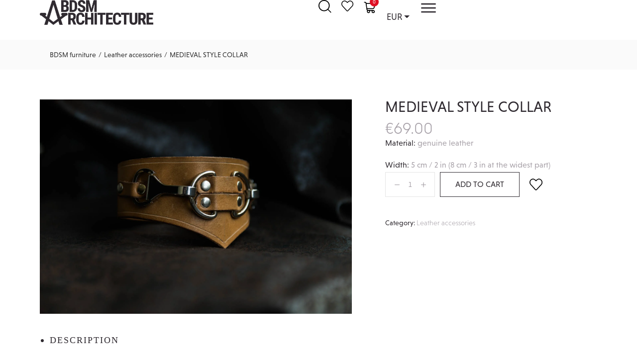

--- FILE ---
content_type: text/html; charset=UTF-8
request_url: https://bdsmarchitecture.com/product/medieval-style-collar/
body_size: 107747
content:
<!DOCTYPE html>
<html data-ps="yes" lang="en-US" prefix="og: https://ogp.me/ns#">
<head>
	<meta http-equiv="Content-Type" content="text/html; charset=UTF-8" />
	<meta name="google-site-verification" content="n0xNbuuuagwlH3vDcXm7g710h3mzscHkia_CatGV8Z0" />
	<link rel="profile" href="//gmpg.org/xfn/11">
		<style>img:is([sizes="auto" i], [sizes^="auto," i]) { contain-intrinsic-size: 3000px 1500px }</style>
	<link rel="alternate" hreflang="en" href="https://bdsmarchitecture.com/product/medieval-style-collar/" />
<link rel="alternate" hreflang="x-default" href="https://bdsmarchitecture.com/product/medieval-style-collar/" />
<meta name="viewport" content="user-scalable=no, width=device-width, initial-scale=1.0"><meta name="apple-mobile-web-app-capable" content="yes">
<!-- Search Engine Optimization by Rank Math - https://rankmath.com/ -->
<title>MEDIEVAL STYLE COLLAR - BDSMarchitecture</title>
<link crossorigin data-rocket-preconnect href="https://js.stripe.com" rel="preconnect">
<link crossorigin data-rocket-preconnect href="" rel="preconnect">
<style id="rocket-critical-css">ul{box-sizing:border-box}:root{--wp--preset--font-size--normal:16px;--wp--preset--font-size--huge:42px}.screen-reader-text{clip:rect(1px,1px,1px,1px);word-wrap:normal!important;border:0;-webkit-clip-path:inset(50%);clip-path:inset(50%);height:1px;margin:-1px;overflow:hidden;padding:0;position:absolute;width:1px}.screen-reader-text{clip:rect(1px,1px,1px,1px);word-wrap:normal!important;border:0;-webkit-clip-path:inset(50%);clip-path:inset(50%);height:1px;margin:-1px;overflow:hidden;overflow-wrap:normal!important;padding:0;position:absolute!important;width:1px}.wcml-dropdown{width:15.5em;max-width:100%;position:relative}.wcml-dropdown>ul{position:relative;padding:0;margin:0!important;list-style-type:none}.wcml-dropdown li{list-style-type:none;padding:0;margin:0;border:1px solid #cdcdcd;background-color:#fff}.wcml-dropdown a{display:block;text-decoration:none;padding:.5em .5em .4em;line-height:1;box-shadow:none!important}.wcml-dropdown a.wcml-cs-item-toggle{position:relative;padding-right:calc(10px + .7em + .7em)}.wcml-dropdown a.wcml-cs-item-toggle:after{content:'';vertical-align:middle;display:inline-block;border:.35em solid transparent;border-top:.5em solid;position:absolute;right:10px;top:calc(50% - .175em)}.wcml-dropdown .wcml-cs-submenu{visibility:hidden;position:absolute;top:100%;right:0;left:0;border-top:1px solid #cdcdcd;padding:0;margin:0!important;list-style-type:none;z-index:101}.wcml-dropdown .wcml-cs-submenu li{padding:0;margin:0;border:solid #cdcdcd;border-width:0 1px 1px 1px}.woocommerce .wcml-dropdown.product{margin:1em 0;overflow:visible}span.nickx-popup{bottom:10px;font-size:25px;opacity:1;padding:15px 0;position:absolute;right:13px;z-index:10;display:none}.nickx-slider-nav img{opacity:.9;width:100%}.nickx-slider-for{overflow:hidden;margin-bottom:7px}.images.nickx_product_images_with_video{max-width:700px}span#product_gallery_shortcode .images{float:none!important;width:100%!important}div#nickx-gallery{display:none}.images.nickx_product_images_with_video.loading{max-height:450px!important;overflow:hidden!important}[class*="lastudioicon-"]{display:inline-block;font:normal normal normal 1em/1 LaStudioIcons;speak:none;text-transform:none;-webkit-font-smoothing:antialiased;-moz-osx-font-smoothing:grayscale}.lastudioicon-e-remove:before{content:'\ea3a'}@font-face{font-display:swap;font-family:'LaStudioIcons';src:url(https://bdsmarchitecture.com/wp-content/themes/ciri/assets/fonts/LaStudio_Icons/LaStudioIcons.eot);font-weight:400;font-style:normal}:root{--theme-body-bg-color:#fff;--theme-border-color:#dedede;--theme-selection-bg-color:#BCBCBC;--theme-selection-font-color:#fff;--theme-primary-color:#C3B8A5;--theme-secondary-color:#333333;--theme-three-color:#A6A6A6;--theme-body-font-color:#747474;--theme-link-color:#333333;--theme-link-hover-color:#C3B8A5;--header-height:110px;--footer-height:0px;--theme-body-font-size:16px;--theme-body-line-height:1.8;--theme-h1-font-size:36px;--theme-h2-font-size:30px;--theme-h3-font-size:28px;--theme-h4-font-size:24px;--theme-h5-font-size:22px;--theme-h6-font-size:20px;--theme-body-font-family:"niveau-grotesk",-apple-system,BlinkMacSystemFont,"Segoe UI",Poppins,"Helvetica Neue",Arial,"Noto Sans",sans-serif,"Apple Color Emoji","Segoe UI Emoji","Segoe UI Symbol","Noto Color Emoji";--theme-three-font-family:"niveau-grotesk",sans-serif;--theme-three-font-weight:400;--theme-header-vertical-width:370px;--theme-header-vertical-width-small:370px;--theme-container-width:1170px;--theme-sidebar-width:320px;--theme-sidebar-space:50px;--theme-wc-single-main-image-width:50%;--scrollbar-width:0px;--scrollbar-width-o:0px;--theme-boxed-width:1230px;--theme-newsletter-popup-width:790px;--theme-newsletter-popup-height:430px;--item_info:100px;--adminbar-height:0px;--theme-heading-font-color:#333333;--theme-heading-font-weight:500;--theme-heading-font-family:"niveau-grotesk",sans-serif;--theme-heading-font-style:inherit;--theme-heading-font-line-height:1.2;--theme-heading-font-spacing:0;--theme-heading-font-align:inherit;--lathemeicons--search:url("data:image/svg+xml,%3Csvg xmlns='http://www.w3.org/2000/svg' viewBox='0 0 512 512'%3E%3Cpath d='M507.3 484.7l-141.5-141.5C397 306.8 415.1 259.7 415.1 208c0-114.9-93.13-208-208-208S-.0002 93.13-.0002 208S93.12 416 207.1 416c51.68 0 98.85-18.96 135.2-50.15l141.5 141.5C487.8 510.4 491.9 512 496 512s8.188-1.562 11.31-4.688C513.6 501.1 513.6 490.9 507.3 484.7zM208 384C110.1 384 32 305 32 208S110.1 32 208 32S384 110.1 384 208S305 384 208 384z'/%3E%3C/svg%3E");--lathemeicons--angle-right:url("data:image/svg+xml,%3Csvg xmlns='http://www.w3.org/2000/svg' viewBox='0 0 256 512'%3E%3Cpath d='M219.9 266.7L75.89 426.7c-5.906 6.562-16.03 7.094-22.59 1.188c-6.918-6.271-6.783-16.39-1.188-22.62L186.5 256L52.11 106.7C46.23 100.1 46.75 90.04 53.29 84.1C59.86 78.2 69.98 78.73 75.89 85.29l144 159.1C225.4 251.4 225.4 260.6 219.9 266.7z'/%3E%3C/svg%3E");--lathemeicons--angle-down:url("data:image/svg+xml,%3Csvg xmlns='http://www.w3.org/2000/svg' viewBox='0 0 384 512'%3E%3Cpath d='M362.7 203.9l-159.1 144c-6.125 5.469-15.31 5.469-21.44 0L21.29 203.9C14.73 197.1 14.2 187.9 20.1 181.3C26.38 174.4 36.5 174.5 42.73 180.1L192 314.5l149.3-134.4c6.594-5.877 16.69-5.361 22.62 1.188C369.8 187.9 369.3 197.1 362.7 203.9z'/%3E%3C/svg%3E");--lathemeicons--circle-check:url("data:image/svg+xml,%3Csvg xmlns='http://www.w3.org/2000/svg' viewBox='0 0 512 512'%3E%3Cpath fill='%23299c77' d='M235.3 331.3c-6.2 6.3-16.4 6.3-22.6 0l-64-64c-6.3-6.2-6.3-16.4 0-22.6 6.2-6.3 16.4-6.3 22.6 0l52.7 52.7 116.7-116.7c6.2-6.3 16.4-6.3 22.6 0 6.3 6.2 6.3 16.4 0 22.6l-128 128zM512 256c0 141.4-114.6 256-256 256S0 397.4 0 256 114.6 0 256 0s256 114.6 256 256zM256 32C132.3 32 32 132.3 32 256s100.3 224 224 224 224-100.3 224-224S379.7 32 256 32z'/%3E%3C/svg%3E");--lathemeicons--circle-info:url("data:image/svg+xml,%3Csvg xmlns='http://www.w3.org/2000/svg' viewBox='0 0 512 512'%3E%3Cpath fill='%23fff' d='M256 0C114.6 0 0 114.6 0 256s114.6 256 256 256 256-114.6 256-256S397.4 0 256 0zm0 480C132.5 480 32 379.5 32 256S132.5 32 256 32s224 100.5 224 224-100.5 224-224 224zm0-176c8.844 0 16-7.156 16-16V128c0-8.844-7.156-16-16-16s-16 7.2-16 16v160c0 8.8 7.2 16 16 16zm0 40c-13.25 0-24 10.75-24 24s10.75 24 24 24 24-10.75 24-24-10.7-24-24-24z'/%3E%3C/svg%3E")}@media (max-width:1279px){:root{--theme-h1-font-size:32px;--theme-h2-font-size:26px;--theme-h3-font-size:24px;--theme-h4-font-size:22px}}@media (max-width:991px){:root{--theme-h1-font-size:28px;--theme-h2-font-size:24px;--theme-h3-font-size:22px;--theme-h4-font-size:20px;--theme-h5-font-size:18px;--theme-h6-font-size:16px;--theme-container-width:100%}}a,b,body,div,form,h1,h4,html,i,img,label,li,p,section,span,strong,ul{margin:0;padding:0;border:0;outline:0;font:inherit;vertical-align:baseline}html{font-size:62.5%}*,:after,:before{box-sizing:border-box}section{display:block}a img{border:0}img{max-width:100%;height:auto}select{max-width:100%}.hidden{display:none!important}body{font-family:var(--theme-body-font-family);font-size:var(--theme-body-font-size);line-height:var(--theme-body-line-height);color:var(--theme-body-font-color);-webkit-font-smoothing:antialiased;-moz-osx-font-smoothing:grayscale;overflow-wrap:break-word;word-wrap:break-word;background-color:var(--theme-body-bg-color);overflow-x:hidden}body,body .lastudio-kit{--lakit-primary-color:var(--theme-primary-color);--lakit-pagination-link-hover-bg-color:var(--theme-primary-color);--lakit-secondary-color:var(--theme-secondary-color);--lakit-body-color:var(--theme-body-font-color);--lakit-border-color:var(--theme-border-color);--lakit-three-color:var(--theme-three-color)}.la-overlay-global{position:fixed;background:#232324;z-index:9;visibility:hidden;opacity:0;right:0;left:0;bottom:0;top:0}html{font-family:sans-serif;-ms-text-size-adjust:100%;-webkit-text-size-adjust:100%}body{margin:0}section{display:block}a{background-color:transparent}b,strong{font-weight:600}img{border:0}svg:not(:root){overflow:hidden}button,input,select,textarea{color:inherit;font:inherit;margin:0}button{overflow:visible}button,select{text-transform:none}button{-webkit-appearance:button}button::-moz-focus-inner,input::-moz-focus-inner{border:0;padding:0}input{line-height:normal}input[type=search]::-webkit-search-cancel-button,input[type=search]::-webkit-search-decoration{-webkit-appearance:none}textarea{overflow:auto}.e-container.e-root-container,.elementor-element.e-container{--widgets-spacing:0px;padding-right:max(var(--padding-right),(100% - var(--content-width))/2);padding-left:max(var(--padding-left),(100% - var(--content-width))/2)}img{max-width:100%;height:auto;vertical-align:middle}img[class*=attachment-]{height:auto}.screen-reader-text{clip:rect(1px,1px,1px,1px);position:absolute!important;height:1px;width:1px;overflow:hidden}a{color:inherit}a{text-decoration:none}h1,h4{font-family:var(--theme-heading-font-family);font-weight:var(--theme-heading-font-weight);margin:0 0 20px;color:var(--theme-heading-font-color);line-height:var(--theme-heading-font-line-height);font-style:var(--theme-heading-font-style);letter-spacing:var(--theme-heading-font-spacing);text-align:var(--theme-heading-font-align)}h1{font-size:var(--theme-h1-font-size)}h4{font-size:var(--theme-h4-font-size)}p{margin:0 0 1em}p:last-child{margin-bottom:0}ul{margin:15px 0 15px 20px}li ul{margin:0 0 0 25px}::-webkit-input-placeholder{opacity:1;color:inherit}:-moz-placeholder{opacity:1;color:inherit}::-moz-placeholder{opacity:1;color:inherit}:-ms-input-placeholder{opacity:1;color:inherit}form input[type=search],form input[type=text],form select,form textarea{display:inline-block;min-height:30px;width:100%;font-size:1em;line-height:1.8;padding:10px 20px;vertical-align:middle;background-color:transparent;color:inherit;border:1px solid var(--theme-border-color)}form select{padding-top:0!important;padding-bottom:0!important}input[type=search],input[type=text],textarea{border-radius:0;-webkit-appearance:none}input[type=search]::-webkit-search-cancel-button,input[type=search]::-webkit-search-decoration,input[type=search]::-webkit-search-results-button,input[type=search]::-webkit-search-results-decoration{display:none}form textarea{min-height:150px;line-height:1.5;resize:vertical}select{width:100%;height:50px;min-height:auto;border:1px solid var(--theme-border-color);background-color:white;padding:0 15px;margin:0;line-height:normal;border-radius:0;-webkit-appearance:none;-moz-appearance:none;background-image:url("data:image/svg+xml,%3Csvg viewBox='0 0 8 13' width='8' height='13' xmlns='http://www.w3.org/2000/svg'%3E%3Cg fill='rgb%28138, 138, 138%29' fill-rule='nonzero'%3E%3Cpath d='M6.854 9.174l-2.862 2.45-2.862-2.45a.75.75 0 00-.935.007.514.514 0 00-.008.8l3.333 2.852c.26.223.683.223.943 0l3.333-2.852a.518.518 0 00.182-.555c-.06-.2-.243-.355-.476-.407a.744.744 0 00-.648.155zM4.472.21a.637.637 0 00-.944 0L.188 3.787A.752.752 0 00.196 4.79c.257.276.674.28.936.01L4 1.726 6.868 4.8a.637.637 0 00.936-.009.752.752 0 00.008-1.003L4.472.21z'/%3E%3C/g%3E%3C/svg%3E");-webkit-background-size:8px 13px;background-size:8px 13px;background-position:right -10px center;-webkit-background-origin:content-box;background-origin:content-box;background-repeat:no-repeat;max-width:100%}.ltr select{padding-right:25px}.ltr form select{padding-right:25px}form label{margin-bottom:3px}.button,button[type=submit]{font-size:14px;display:inline-block;background-color:var(--theme-secondary-color);color:#fff;margin:0;padding:18px 30px;text-align:center;line-height:1;border:none;border-radius:0;text-transform:none;font-weight:500}button::-moz-focus-inner{padding:0;border:0}.lakit-search__popup-content .lakit-search__form{border:1px solid #fff}.lakit-search__popup-content .lakit-search__form .lakit-search__field{color:#fff;border:none;font-size:1em}.lakit-search__popup-content .lakit-search__form .lakit-search__submit{background:none;font-size:1em;padding:20px}.lakit-search__popup--full-screen .lakit-search__popup-close{padding:15px;font-size:24px}.elementor-location-header .elementor-top-section{z-index:5}body{--theme-comment-avatar-width:90px;--theme-comment-avatar-spacing:40px;--theme-subcomment-avatar-spacing:25px;--theme-subcomment-avatar-width:50px;--theme-comment-padding:30px;--theme-comment-bgcolor:#fff;--theme-comment-deep1-spacing:130px;--theme-comment-deep2-spacing:75px}@media (max-width:1280px){body{--theme-comment-avatar-width:70px;--theme-comment-avatar-spacing:30px;--theme-subcomment-avatar-spacing:25px;--theme-subcomment-avatar-width:50px;--theme-comment-deep1-spacing:80px;--theme-comment-deep2-spacing:60px}}@media (max-width:768px){body{--theme-comment-avatar-width:50px;--theme-comment-avatar-spacing:15px;--theme-subcomment-avatar-spacing:15px;--theme-subcomment-avatar-width:45px;--theme-comment-padding:20px;--theme-comment-deep1-spacing:15px;--theme-comment-deep2-spacing:15px}}.lakit-search__field[type=search]{min-height:20px}.lakit-ajax-searchform .lakit-search__popup--full-screen{flex-direction:column}i[class*=lastudioicon-]{vertical-align:middle}.lakit-breadcrumbs__item{vertical-align:middle}body:not(.lakit--js-ready) .lakit-search__popup{display:none}.lakit-search__popup-trigger{background:none;border:none}.lakit-logo__t{display:none}body .elementor-lakit-menucart .elementor-widget-container{content-visibility:visible}.elementor-widget-icon .elementor-icon svg{height:auto}body:not(.lakit--js-ready){--theme-sidebar-width:360px;--theme-sidebar-space:100px;--theme-container-width:1300px}@media (max-width:1599px){body:not(.lakit--js-ready){--theme-sidebar-space:80px}}@media (max-width:1279px){body:not(.lakit--js-ready){--theme-sidebar-space:50px;--theme-sidebar-width:260px}}@media (min-width:1280px){body{--theme-sidebar-space:60px}}.elementor-icon-wrapper{line-height:0}.elementor-icon{vertical-align:middle}.lakit-cart__count{position:absolute;bottom:80%;left:40%;text-align:center;background-color:var(--theme-primary-color);color:#FFFFFF;font-size:10px;width:16px;height:16px;line-height:16px;border-radius:20px}p.price{display:flex;align-items:center}body .e-container>.elementor-widget>.elementor-widget-container{height:auto}body{--container-default-padding-top:0px;--container-default-padding-right:0px;--container-default-padding-bottom:0px;--container-default-padding-left:0px}.e-root-container.e-container{isolation:auto}.form-row:after,.form-row:before{content:" ";display:table;flex-basis:0;order:1}.form-row:after{clear:both}.form-row.form-row-wide{float:left;width:100%}.form-row label{margin-bottom:10px;display:block}.form-row .input-text{width:100%;padding:0 20px;height:50px;line-height:48px}p.form-row{margin-bottom:20px}.lakit-popup--content .shipping-calculator-button{display:none!important}.lakit-popup--content .shipping-calculator-form{display:block!important}.lakit-popup--content .shipping-calculator-form p:not(.form-row){margin-bottom:0}.lakit-popup--content .form-submit{margin-top:20px;text-align:center;display:flex;flex-direction:column;gap:10px}.lakit-popup--content .form-row{margin-bottom:10px;float:none;display:block}.lakit-popup--content .form-row .input-text{height:50px;line-height:48px}.lakit-popup--content button{font-size:1em;padding:14px 30px;min-width:150px}.lakit-popup--content .shipping-calculator-form button.button{display:none}.woocommerce-product-details__short-description ul{list-style:inside circle;margin:0}.lakit-cart{--lakit-cart-list-height:510px}@media (max-height:700px){.lakit-cart{--lakit-cart-list-height:250px}}@media (max-width:1280px){.form-row .input-text{height:50px;line-height:48px}}html{--hint-left:initial;--hint-before-margin-left:initial;--hint-after-margin-left:initial;--hint-after-margin-right:initial}html{--hint-top:initial;--hint-before-margin-top:initial}html{--lakit-primary-color:#c36;--lakit-secondary-color:#211E1C;--lakit-body-color:#494949;--lakit-border-color:#ebebeb;--lakit-three-color:#979797;--lakit-pagination-border-color:transparent;--lakit-pagination-padding:10px 17px;--lakit-pagination-link-color:inherit;--lakit-pagination-link-bg-color:transparent;--lakit-pagination-link-hover-color:#fff;--lakit-pagination-link-hover-bg-color:#c36;--lakit-pagination-item-width:40px;--lakit-pagination-item-spacing:5px;--lakit-vheader-width:300px;--lakit-adminbar-height:0px;--lakit-header-height:0px;--lakit-content-zoom-lv:1;--scrollbar-width-o:0px;--scrollbar-width:0px;--hint-right:initial;--hint-bottom:initial;--hint-transform:translateZ(0);--hint-before-margin-right:initial;--hint-before-margin-bottom:initial;--hint-after-margin-top:initial;--hint-after-margin-bottom:initial;--hint-hover-transform:initial;--hint-bgcolor:#171717;--hint-color:#fff;--hint-border-color:transparent transparent transparent transparent}.lastudio-kit{--lakit-carousel-padding-left:0;--lakit-carousel-padding-right:0;--lakit-banner-image-height:100%;--lakit-carousel-item-top-space:0px;--lakit-carousel-item-right-space:0px;--lakit-carousel-item-bottom-space:0px;--lakit-carousel-item-left-space:0px;--lakit-carousel-dot-item-space:5px;--lakit-gcol-top-space:0;--lakit-gcol-right-space:10px;--lakit-gcol-bottom-space:0;--lakit-gcol-left-space:10px}.lakit-logo .lakit-logo__t{display:none}.elementor-top-section.e-container{--lakit-section-width:1140px}.lakit-blocks-icon{display:inline-block;line-height:1;text-align:center}.hidden{display:none!important}.lakit-blocks-icon svg{width:1em;height:auto}.lakit-search__popup-trigger svg{vertical-align:middle}.lakit-logo{display:flex}.lakit-logo__link{display:inline-flex}.lakit-logo__link .lakit-logo__img{width:100%}.lakit-logo-display-block .lakit-logo__link{flex-direction:column}.lakitp-zone .lakit-btn.only-icon .lakit-btn--text{display:none}.lastudio-kit{--singleproduct-thumbs-width:20%;--singleproduct-thumbs-height:400px;--singleproduct-image-column:3;--singleproduct-image-height:140%;--singleproduct-image-height2:100%;--singleproduct-image-spacing:20px;--singleproduct-thumb-spacing:10px;--singleproduct-datatab-width:30%;--lakit-primary-color:#c36;--lakit-secondary-color:#211E1C;--lakit-body-color:#494949;--lakit-border-color:#ebebeb;--lakit-three-color:#979797}.lakit-cart{position:relative;display:inline-flex;vertical-align:middle}.lakit-cart__heading-link{display:flex;align-items:center}.lakit-cart__icon{display:block;margin-right:5px}.lakit-cart__count{display:block;text-align:center}.screen-reader-text{position:absolute;top:-10000em;width:1px;height:1px;margin:-1px;padding:0;overflow:hidden;clip:rect(0,0,0,0);border:0}.elementor *,.elementor :after,.elementor :before{box-sizing:border-box}.elementor a{box-shadow:none;text-decoration:none}.elementor img{height:auto;max-width:100%;border:none;border-radius:0;box-shadow:none}.elementor-element{--flex-direction:initial;--flex-wrap:initial;--justify-content:initial;--align-items:initial;--align-content:initial;--gap:initial;--flex-basis:initial;--flex-grow:initial;--flex-shrink:initial;--order:initial;--align-self:initial;flex-basis:var(--flex-basis);flex-grow:var(--flex-grow);flex-shrink:var(--flex-shrink);order:var(--order);align-self:var(--align-self)}:root{--page-title-display:block}.elementor-widget{position:relative}.elementor-widget:not(:last-child){margin-bottom:20px}.e-con{--border-radius:0;--display:flex;--flex-direction:column;--flex-basis:auto;--flex-grow:0;--flex-shrink:1;--container-widget-width:100%;--container-widget-height:initial;--container-widget-flex-grow:0;--container-widget-align-self:initial;--content-width:Min(100%,var(--container-max-width,1140px));--width:100%;--min-height:initial;--height:auto;--text-align:initial;--margin-top:0;--margin-right:0;--margin-bottom:0;--margin-left:0;--padding-top:var(--container-default-padding-top,10px);--padding-right:var(--container-default-padding-right,10px);--padding-bottom:var(--container-default-padding-bottom,10px);--padding-left:var(--container-default-padding-left,10px);--position:relative;--z-index:revert;--overflow:visible;--gap:var(--widgets-spacing,20px);--overlay-mix-blend-mode:initial;--overlay-opacity:1;position:var(--position);flex:var(--flex-grow) var(--flex-shrink) var(--flex-basis);width:var(--width);min-width:0;min-height:var(--min-height);height:var(--height);border-radius:var(--border-radius);margin:var(--margin-top) var(--margin-right) var(--margin-bottom) var(--margin-left);padding-left:var(--padding-left);padding-right:var(--padding-right);z-index:var(--z-index);overflow:var(--overflow)}.e-con-full,.e-con>.e-con-inner{flex-direction:var(--flex-direction);text-align:var(--text-align);padding-top:var(--padding-top);padding-bottom:var(--padding-bottom)}.e-con,.e-con>.e-con-inner{display:var(--display)}.e-con-boxed{flex-direction:column;text-align:initial;flex-wrap:nowrap;justify-content:normal;align-items:normal;align-content:normal;gap:initial}.e-con>.e-con-inner{flex-wrap:var(--flex-wrap);justify-content:var(--justify-content);align-items:var(--align-items);align-content:var(--align-content);gap:var(--gap);width:100%;max-width:var(--content-width);margin:0 auto;padding-inline:0;height:100%;flex-basis:auto;flex-grow:1;flex-shrink:1;align-self:auto}.e-con .elementor-widget.elementor-widget{margin-bottom:0}.e-con:before{content:var(--background-overlay);display:block;position:absolute;width:100%;height:100%;left:0;top:0;mix-blend-mode:var(--overlay-mix-blend-mode);opacity:var(--overlay-opacity);border-radius:var(--border-radius)}.e-con .elementor-widget{min-width:0}.e-con>.e-con-inner>.elementor-widget>.elementor-widget-container,.e-con>.elementor-widget>.elementor-widget-container{height:100%}.e-con.e-con>.e-con-inner>.elementor-widget,.elementor.elementor .e-con>.elementor-widget{max-width:100%}@media (max-width:767px){.e-con{--width:100%;--flex-wrap:wrap}}.elementor-icon{display:inline-block;line-height:1;color:#69727d;font-size:50px;text-align:center}.elementor-icon svg{width:1em;height:1em;position:relative;display:block}.elementor-icon svg:before{position:absolute;left:50%;transform:translateX(-50%)}.elementor-element{--swiper-theme-color:#000;--swiper-navigation-size:44px;--swiper-pagination-bullet-size:6px;--swiper-pagination-bullet-horizontal-gap:6px}.elementor-kit-11{--e-global-color-0e532b0:#333333;--e-global-color-e6c8d1f:#C3B8A5;--e-global-color-679dd91:#9B9B9B;--e-global-color-a2f8763:#888888;--e-global-color-9d2fd06:#4E4E4E;--e-global-color-2a219ce:#A6A6A6;--e-global-color-1cc4663:#717171;--e-global-typography-eaa9662-font-size:16px;--e-global-typography-eaa9662-font-weight:400;--e-global-typography-eaa9662-text-transform:uppercase;--e-global-typography-eaa9662-line-height:1.4em;--e-global-typography-6a786c9-font-size:16px;--e-global-typography-6a786c9-font-weight:bold;--e-global-typography-6a786c9-line-height:1.4em;--e-global-typography-f68ea21-font-size:16px;--e-global-typography-f68ea21-font-weight:normal;--e-global-typography-f68ea21-line-height:1.4em;--e-global-typography-f68ea21-letter-spacing:0.31em;--e-global-typography-c9fb8ea-font-size:18px;--e-global-typography-c9fb8ea-font-weight:normal;--e-global-typography-c9fb8ea-line-height:1.7em;--e-global-typography-9798ee6-font-size:20px;--e-global-typography-9798ee6-font-weight:bold;--e-global-typography-9798ee6-text-transform:uppercase;--e-global-typography-9798ee6-line-height:1em;--e-global-typography-9798ee6-letter-spacing:0.15em;--e-global-typography-b7b8c16-font-size:40px;--e-global-typography-b7b8c16-font-weight:500;--e-global-typography-b7b8c16-line-height:1.3em;--e-global-typography-ed0f2ef-font-size:42px;--e-global-typography-ed0f2ef-font-weight:300;--e-global-typography-ed0f2ef-line-height:1em;--e-global-typography-f652d92-font-size:44px;--e-global-typography-f652d92-font-weight:500;--e-global-typography-f652d92-text-transform:uppercase;--e-global-typography-f652d92-line-height:1em;--e-global-typography-3db2790-font-family:"niveau-grotesk";--e-global-typography-3db2790-font-size:48px;--e-global-typography-3db2790-font-weight:300;--e-global-typography-3db2790-line-height:1em;--e-global-typography-5fd0674-font-family:"niveau-grotesk";--e-global-typography-5fd0674-font-size:56px;--e-global-typography-5fd0674-font-weight:500;--e-global-typography-5fd0674-line-height:1em;--e-global-typography-4af8d15-font-size:16px;--e-global-typography-4af8d15-font-weight:normal;--e-global-typography-4af8d15-line-height:1.4em;--e-global-typography-772e16f-font-size:18px;--e-global-typography-772e16f-font-weight:normal;--e-global-typography-772e16f-line-height:1.4em}.e-con{--container-max-width:1440px}@media (max-width:1599px){.elementor-kit-11{--e-global-typography-b7b8c16-font-size:32px;--e-global-typography-ed0f2ef-font-size:36px;--e-global-typography-f652d92-font-size:40px;--e-global-typography-3db2790-font-size:42px;--e-global-typography-5fd0674-font-size:36px}}@media (max-width:1279px){.elementor-kit-11{--e-global-typography-eaa9662-font-size:15px;--e-global-typography-6a786c9-font-size:15px;--e-global-typography-f68ea21-font-size:14px;--e-global-typography-c9fb8ea-font-size:16px;--e-global-typography-9798ee6-font-size:18px;--e-global-typography-b7b8c16-font-size:26px;--e-global-typography-ed0f2ef-font-size:32px;--e-global-typography-f652d92-font-size:32px;--e-global-typography-3db2790-font-size:34px;--e-global-typography-5fd0674-font-size:30px}.e-con{--container-max-width:1024px}}@media (max-width:991px){.elementor-kit-11{--e-global-typography-b7b8c16-font-size:24px;--e-global-typography-f652d92-font-size:30px;--e-global-typography-3db2790-font-size:30px;--e-global-typography-5fd0674-font-size:28px}}@media (max-width:767px){.elementor-kit-11{--e-global-typography-b7b8c16-font-size:22px;--e-global-typography-f652d92-font-size:24px;--e-global-typography-3db2790-font-size:28px;--e-global-typography-5fd0674-font-size:22px}.e-con{--container-max-width:767px}}.elementor-location-header:before{content:"";display:table;clear:both}.elementor-166 .elementor-element.elementor-element-dc9c812{--min-height:80px;--flex-direction:row;--container-widget-width:calc( ( 1 - var( --container-widget-flex-grow ) ) * 100% );--container-widget-height:100%;--container-widget-flex-grow:1;--container-widget-align-self:stretch;--justify-content:space-between;--align-items:center;--gap:0px;--padding-top:0px;--padding-right:80px;--padding-bottom:0px;--padding-left:80px}.elementor-166 .elementor-element.elementor-element-dc9c812:not(.elementor-motion-effects-element-type-background){background-color:#FFFFFF}.elementor-166 .elementor-element.elementor-element-ba82cf9{--flex-direction:row;--container-widget-width:initial;--container-widget-height:100%;--container-widget-flex-grow:1;--container-widget-align-self:stretch}.elementor-166 .elementor-element.elementor-element-6e609e4 .lakit-logo{justify-content:flex-start}.elementor-166 .elementor-element.elementor-element-5bcc46f{--flex-direction:row;--container-widget-width:calc( ( 1 - var( --container-widget-flex-grow ) ) * 100% );--container-widget-height:100%;--container-widget-flex-grow:1;--container-widget-align-self:stretch;--justify-content:flex-end;--align-items:center}.elementor-166 .elementor-element.elementor-element-084a410 .lakit-search__field{font-size:18px;padding:0px 0px 0px 0px;margin:0px 0px 0px 0px}.elementor-166 .elementor-element.elementor-element-084a410 .lakit-search__submit{order:1;font-size:20px;padding:0px 0px 0px 0px}.elementor-166 .elementor-element.elementor-element-084a410 .lakit-search__form{padding:0px 0px 0px 0px;border-style:solid;border-width:0px 0px 1px 0px;border-radius:0px 0px 0px 0px}.elementor-166 .elementor-element.elementor-element-084a410 .lakit-search__popup--full-screen .lakit-search__popup-content{width:800px}.elementor-166 .elementor-element.elementor-element-084a410 .lakit-search__popup{padding:20px 20px 20px 20px;margin:0px 0px 0px 0px}.elementor-166 .elementor-element.elementor-element-084a410 .lakit-search__popup-trigger-icon{font-size:24px}.elementor-166 .elementor-element.elementor-element-084a410 .lakit-search__popup-trigger{box-shadow:0px 0px 0px 0px rgba(0,0,0,0.5)}.elementor-166 .elementor-element.elementor-element-f0261a6 .elementor-icon-wrapper{text-align:center}.elementor-166 .elementor-element.elementor-element-f0261a6 .elementor-icon{font-size:24px}.elementor-166 .elementor-element.elementor-element-9b13b27 .lakit-cart{justify-content:flex-start}.elementor-166 .elementor-element.elementor-element-9b13b27>.elementor-widget-container{margin:0px 0px 0px 0px}@media (max-width:1279px){.elementor-166 .elementor-element.elementor-element-dc9c812{--padding-top:0px;--padding-right:40px;--padding-bottom:0px;--padding-left:40px}}@media (max-width:767px){.elementor-166 .elementor-element.elementor-element-dc9c812{--padding-top:0px;--padding-right:20px;--padding-bottom:0px;--padding-left:20px}}.elementor-184 .elementor-element.elementor-element-2d3abb8{text-align:center}.elementor-184 .elementor-element.elementor-element-2d3abb8 .elementor-heading-title{color:#FFFFFF;font-size:30px}.elementor-184 .elementor-element.elementor-element-2d3abb8>.elementor-widget-container{padding:0px 0px 50px 0px}.elementor-184 .elementor-element.elementor-element-2d3abb8.elementor-element{--align-self:center;--order:-99999 /* order start hack */;--flex-grow:0;--flex-shrink:1}.elementor-249 .elementor-element.elementor-element-08e8d87{--min-height:60px;--flex-direction:column;--container-widget-width:100%;--container-widget-height:initial;--container-widget-flex-grow:0;--container-widget-align-self:initial;--justify-content:center;--margin-top:0px;--margin-right:0px;--margin-bottom:90px;--margin-left:0px;--padding-top:0px;--padding-right:100px;--padding-bottom:0px;--padding-left:100px}.elementor-249 .elementor-element.elementor-element-08e8d87:not(.elementor-motion-effects-element-type-background){background-color:#FAFAFA}.elementor-249 .elementor-element.elementor-element-cf830b6 .lakit-breadcrumbs__item>*{font-size:14px;font-weight:300;line-height:1.4em}.elementor-249 .elementor-element.elementor-element-cf830b6 .lakit-breadcrumbs__item-link{color:#302B31}.elementor-249 .elementor-element.elementor-element-cf830b6 .lakit-breadcrumbs__item-target{color:var(--e-global-color-0e532b0)}.elementor-249 .elementor-element.elementor-element-cf830b6 .lakit-breadcrumbs__item-sep{color:#302B31}.elementor-249 .elementor-element.elementor-element-cd3d004{--flex-direction:row;--container-widget-width:initial;--container-widget-height:100%;--container-widget-flex-grow:1;--container-widget-align-self:stretch;--justify-content:space-between;--gap:0px;--margin-top:0px;--margin-right:0px;--margin-bottom:90px;--margin-left:0px;--padding-top:0px;--padding-right:80px;--padding-bottom:0px;--padding-left:80px}.elementor-249 .elementor-element.elementor-element-109db79{--flex-direction:column;--container-widget-width:100%;--container-widget-height:initial;--container-widget-flex-grow:0;--container-widget-align-self:initial}.elementor-249 .elementor-element.elementor-element-c645963{--flex-direction:column;--container-widget-width:100%;--container-widget-height:initial;--container-widget-flex-grow:0;--container-widget-align-self:initial}.elementor-249 .elementor-element.elementor-element-4976542 .elementor-heading-title{color:#302B31;font-size:30px;font-weight:300}.elementor-249 .elementor-element.elementor-element-4976542>.elementor-widget-container{margin:0px 0px 12px 0px}.elementor-249 .elementor-element.elementor-element-9e812b5 .price{color:#A8A2A9;font-size:26px;font-weight:300;line-height:1em}.elementor-249 .elementor-element.elementor-element-9e812b5>.elementor-widget-container{margin:0px 0px 10px 0px}.woocommerce .elementor-249 .elementor-element.elementor-element-9912a3d .woocommerce-product-details__short-description{color:#A8A2A9;font-size:18px;font-weight:300}.elementor-249 .elementor-element.elementor-element-9912a3d>.elementor-widget-container{margin:0px 0px 30px 0px;padding:10px 0px 10px 0px}.elementor-249 .elementor-element.elementor-element-12c5e17{--flex-direction:row;--container-widget-width:calc( ( 1 - var( --container-widget-flex-grow ) ) * 100% );--container-widget-height:100%;--container-widget-flex-grow:1;--container-widget-align-self:stretch;--align-items:center;--margin-top:0px;--margin-right:0px;--margin-bottom:40px;--margin-left:0px;--padding-top:0px;--padding-right:0px;--padding-bottom:0px;--padding-left:0px}.elementor-249 .elementor-element.elementor-element-ee5d810>.elementor-widget-container{margin:0px 0px 0px 0px}.elementor-249 .elementor-element.elementor-element-04b831d .woocommerce-loop-product__link .figure__object_fit>*{object-position:center;background-position:center}@media (min-width:768px){.elementor-249 .elementor-element.elementor-element-109db79{--width:56%}.elementor-249 .elementor-element.elementor-element-c645963{--width:38%}}@media (max-width:1279px) and (min-width:768px){.elementor-249 .elementor-element.elementor-element-c645963{--width:40%}}@media (max-width:1599px){.elementor-249 .elementor-element.elementor-element-08e8d87{--margin-top:0px;--margin-right:0px;--margin-bottom:60px;--margin-left:0px}.elementor-249 .elementor-element.elementor-element-cd3d004{--margin-top:0px;--margin-right:0px;--margin-bottom:60px;--margin-left:0px}.elementor-249 .elementor-element.elementor-element-9e812b5 .price{font-size:32px}.woocommerce .elementor-249 .elementor-element.elementor-element-9912a3d .woocommerce-product-details__short-description{font-size:16px}}@media (max-width:1279px){.elementor-249 .elementor-element.elementor-element-08e8d87{--min-height:50px;--margin-top:0px;--margin-right:0px;--margin-bottom:30px;--margin-left:0px;--padding-top:0px;--padding-right:40px;--padding-bottom:0px;--padding-left:40px}.elementor-249 .elementor-element.elementor-element-cd3d004{--padding-top:0px;--padding-right:40px;--padding-bottom:0px;--padding-left:40px}.elementor-249 .elementor-element.elementor-element-4976542 .elementor-heading-title{font-size:26px}.elementor-249 .elementor-element.elementor-element-9e812b5 .price{font-size:24px}}@media (max-width:991px){.elementor-249 .elementor-element.elementor-element-4976542 .elementor-heading-title{font-size:24px}.elementor-249 .elementor-element.elementor-element-9e812b5 .price{font-size:22px}}@media (max-width:767px){.elementor-249 .elementor-element.elementor-element-cd3d004{--padding-top:0px;--padding-right:25px;--padding-bottom:0px;--padding-left:25px}.elementor-249 .elementor-element.elementor-element-9e812b5 .price{font-size:22px}.elementor-249 .elementor-element.elementor-element-9912a3d>.elementor-widget-container{margin:0px 0px 20px 0px}.elementor-249 .elementor-element.elementor-element-ee5d810>.elementor-widget-container{margin:0px 0px 20px 0px}}.wcpa_form_outer{margin:1em 0 2em 0;width:100%;clear:both;flex:0 0 100%}.wcpa_form_outer *{box-sizing:border-box}.wcpa_skeleton_loader_area{width:100%;display:block;margin:2em 0 2em}.wcpa_skeleton_loader{width:100%;display:block;margin:0 0 23px}.wcpa_skeleton_loader *{background:#eee;background:linear-gradient(130deg,#ececec 8%,#f5f5f5 18%,#ececec 33%);border-radius:5px;background-size:200% 100%;animation:1.5s shine linear infinite}.wcpa_skeleton_loader .wcpa_skeleton_label{width:75px;height:20px;display:block;margin:0 0 8px}.wcpa_skeleton_loader .wcpa_skeleton_field{width:100%;height:45px;display:block;border-radius:4px}@keyframes shine{to{background-position-x:-200%}}div.product.wcpa_has_options form.cart,div.product.wcpa_has_options form.cart>div{flex-wrap:wrap!important}@font-face{font-display:swap;font-family:'NiveauGroteskLight';src:url('/wp-content/themes/ciri-child/assets/fonts/NiveauGroteskLight.otf')}@font-face{font-display:swap;font-family:'NiveauGroteskRegular';src:url('/wp-content/themes/ciri-child/assets/fonts/NiveauGroteskRegular.otf')}.elementor-location-header{z-index:9999;position:relative}.single-products-information p,.single-products-information .woocommerce-Price-amount.amount .woocommerce-Price-currencySymbol,.single-products-information .woocommerce-Price-amount.amount{font-family:'NiveauGroteskLight'}a,b,body,div,form,h1,h4,html,i,img,label,li,p,section,span,strong,ul{font-family:'NiveauGroteskRegular';font-weight:400}h1,h4{font-family:'NiveauGroteskRegular';font-weight:400}.lakit-logo__img.lakit-logo__t{height:80px;width:auto}.lakit-logo__link .lakit-logo__img{height:50px!important;width:auto}.lakit-logo__img.lakit-logo__t{height:80px!important;width:auto}.header-section .header-container .wishlist-block a{padding:0px;background:transparent!important}.header-section .header-container .search-header-block,.header-section .header-container .wishlist-block{margin-right:20px}.header-section .header-container .header-cart{margin-right:10px}.header-section .header-container.header--right-container .header-cart svg{height:28px;position:relative;top:1px}.header-section .header-container.header--right-container svg{height:26px;width:auto}.header-section .header-container .lakit-cart__icon{margin-right:0px}.lakit-cart__count{left:13px;bottom:18px;font-size:10px;width:18px;height:18px;line-height:18px;border-radius:50%}.wcml-dropdown a.wcml-cs-item-toggle:after{content:'';vertical-align:middle;display:inline-block;border:0.3em solid transparent;border-top:0.3em solid;position:absolute;right:10px;top:calc(50% - 0.1em)}.custom-header-menu{display:flex}.custom-menu-wrapall{display:block;position:fixed;top:0px;width:70vh;height:100%;min-width:70vh;right:0px;visibility:hidden;z-index:999999}.custom-menu-wrapall .custom-menu-overlay{position:fixed;top:0;left:0;width:100%;background-color:rgba(0,0,0,.3);height:100%;z-index:99}.custom-menu-wrapall .custom-menu-inner{background:#fff;position:relative;height:100%;transform:translateX(100%);z-index:9999}.currency-changer.currency-changer-mobile{margin-right:0px!important}.custom-menu-wrapall .custom-menu-inner .custom-menu-close{position:absolute;right:8vh;top:8vh;z-index:999}.custom-menu-wrapall .custom-menu-inner .custom-menu-close svg path{fill:#fff}.custom-menu-wrapall .custom-menu-inner .custom-menu-close svg{display:block;width:4vh;height:4vh}.custom-menu-wrapall .custom-menu-inner .custom-menu-content{overflow:auto;height:100%;padding:8vh;display:flex;flex-direction:row;align-items:center}.custom-menu-wrapall .custom-menu-inner .custom-menu-left{float:left;position:absolute;width:100%;z-index:9;left:0px;height:100%;top:0}.custom-menu-wrapall .custom-menu-inner .custom-menu-content{background:rgb(48 43 49 / 60%)}.custom-menu-wrapall .custom-menu-inner .custom-menu-left .left-menu-image:after{content:'';width:100%;height:100%;top:0px;left:0px;display:block;z-index:99;background:rgb(48 43 49 / 60%);position:absolute}.custom-menu-wrapall .custom-menu-inner .custom-menu-left .left-menu-image{display:none;width:100%}.custom-menu-wrapall .custom-menu-inner .custom-menu-right{float:right;width:100%;text-align:right;position:relative;z-index:99}.custom-menu-wrapall .custom-menu-inner .custom-menu-right .menu-item{padding:10px 0px}.custom-menu-wrapall .custom-menu-inner .custom-menu-right .menu-item .menu-item-title{display:inline-block;font-size:4.5vh;font-family:'NiveauGroteskLight';font-weight:300;text-transform:uppercase;line-height:5vh;margin:10px 0px;color:#fff}.left-menu-image span{background-size:cover;background-position:center;display:block;position:absolute;z-index:9;left:0px;top:0;width:100%;height:100%}b,strong{color:#302B31}.social-block .elementor-icon-list-text{display:none}.custom-header-menu svg{width:32px!important;height:32px!important}.custom-header-menu svg rect{fill:#302B31}.images.nickx_product_images_with_video{max-width:100%}.single-product-addons>.e-con-inner{display:flex;flex-direction:column;align-content:flex-start;flex-wrap:wrap}h1,h4{font-family:'NiveauGroteskRegular'!important;font-weight:400!important}.shipping-calculator-button{font-weight:300;font-family:'NiveauGroteskLight';font-size:14px;color:#df1024!important}.woocommerce-notices-wrapper{background-color:#F9F9F9}.currency-changer-block{position:relative}.currency-changer>div{display:flex;width:fit-content!important}.currency-changer{margin-right:15px;width:62px!important;display:flex;align-content:center;justify-content:flex-start}.currency-changer .wcml-dropdown a.wcml-cs-item-toggle{padding-right:25px}.currency-changer .wcml-cs-submenu{border:unset}.currency-changer .wcml-dropdown li{border:unset;background:transparent!important}.currency-changer .wcml-dropdown a{color:#302B31!important;font-size:18px!important;font-family:'NiveauGroteskRegular'!important;font-weight:400!important;border:unset}.currency-changer .wcml-dropdown a{background:transparent!important}.single-product-addons{position:relative}.lakit-breadcrumbs__wrap{display:flex;justify-content:flex-start;flex-direction:row;flex-wrap:wrap;line-height:16px}.lakit-breadcrumbs{padding-bottom:20px;padding-top:20px}.lakit-search__popup--full-screen{z-index:9999999!important}.lakit-search__popup--full-screen .lakit-search__popup-close{position:absolute!important;top:calc(0px + var(--lakit-adminbar-height,0))!important;right:0!important;margin:0!important}.currency-changer ul{border:unset}.lakit-btn.add_wishlist .lakit-btn--text{display:none!important}@media (min-width:768px){.currency-changer-mobile{display:none}}@media (max-height:767px){.custom-menu-wrapall .custom-menu-inner .custom-menu-right .menu-item{padding:5px 0px}.custom-menu-wrapall .custom-menu-inner .custom-menu-right .menu-item .menu-item-title{margin:0px}.custom-menu-wrapall .custom-menu-inner .custom-menu-right .menu-item .menu-item-title{font-size:4.5vh;line-height:5vh}.custom-menu-wrapall .custom-menu-inner .custom-menu-content{padding:4vh}.custom-menu-wrapall .custom-menu-inner .custom-menu-close{right:4vh;top:4vh}.custom-menu-wrapall .custom-menu-inner .custom-menu-close svg{width:4vh;height:4vh}.currency-changer-mobile{position:absolute;right:4vh;bottom:6vh}}@media (max-height:500px){.custom-menu-wrapall .custom-menu-inner .custom-menu-right .menu-item{padding:0px 0px}}@media (max-width:991px){.header-section .header-container.header--right-container svg rect{fill:#302B31}.currency-changer-mobile .wcml-dropdown a{color:#ffffff!important}}@media (max-width:900px){.single-product-first-section,.single-product-addons{margin-bottom:0px}.single-products-information{padding-top:40px}.single-product-first-section>div{display:flex!important;flex-direction:column!important}.single-products-information,.single-product-img{width:100%}}@media (max-width:767px){.header-section .header-container .header-cart{margin-right:20px!important}.currency-changer-destop{display:none}.single-product-breadcrumb{padding-left:20px!important;padding-right:20px!important}.custom-menu-wrapall .custom-menu-inner .custom-menu-right .menu-item{padding:5px 0px}.custom-menu-wrapall .custom-menu-inner .custom-menu-right .menu-item .menu-item-title{margin:0px}.custom-menu-wrapall .custom-menu-inner .custom-menu-right .menu-item .menu-item-title{font-size:5.5vw;line-height:6vw}.custom-menu-wrapall .custom-menu-inner .custom-menu-content{padding:5vw}.custom-menu-wrapall .custom-menu-inner .custom-menu-close{right:5vw;top:40px}.currency-changer-mobile{position:absolute;right:5vw;bottom:40px;z-index:999}.custom-menu-wrapall .custom-menu-inner .custom-menu-close svg{width:5vw;height:5vw}.single-product-first-section{padding-left:20px!important;padding-right:20px!important}.elementor-166 .elementor-element.elementor-element-084a410 .lakit-search__popup-trigger-icon{font-size:unset}.lakit-cart__count{left:10px;bottom:14px;font-size:8px;width:14px;height:14px;line-height:15px;border-radius:50%}.header-section .header-container.header--right-container .header-cart svg{height:22px;position:relative;top:1px}.currency-changer{margin-right:20px}.lakit-logo__link .lakit-logo__img{height:36px!important;width:auto}.header-section .header-container .search-header-block,.header-section .header-container .wishlist-block{margin-right:15px}.elementor-location-header .elementor-top-section{height:60px!important;background:#fff!important;padding-left:20px!important;padding-right:20px!important;display:flex;flex-direction:row;flex-wrap:nowrap;align-content:center;align-items:center;min-height:60px}.header-section .header-container.header--right-container svg{height:20px;width:auto}}@media (max-width:600px){.lakit-search__popup--full-screen .lakit-search__popup-close{padding:5px!important;font-size:20px!important}.lakit-logo__link .lakit-logo__img,.lakit-logo__link .lakit-logo__img{height:28px!important;width:auto}.currency-changer{margin-right:15px}.header-section .header-container .search-header-block,.header-section .header-container .wishlist-block{margin-right:10px}.custom-header-menu svg{width:28px!important;height:28px!important}}@media (max-width:400px){.header-section .header-container .header-cart{margin-right:10px!important}.custom-menu-wrapall .custom-menu-inner .custom-menu-right .menu-item .menu-item-title{font-size:7vw;line-height:7vw}.custom-menu-wrapall .custom-menu-inner .custom-menu-content{padding:4vw}.custom-menu-wrapall .custom-menu-inner .custom-menu-close{right:4vw}.currency-changer-mobile{position:absolute;right:4vw}.custom-menu-wrapall .custom-menu-inner .custom-menu-close svg{width:4vw;height:4vw}}body:not(.home) .footer-heading-h1{display:none!important}@font-face{font-display:swap;font-family:IcoFont;font-weight:400;font-style:Regular;src:url(https://bdsmarchitecture.com/wp-content/plugins/lastudio-element-kit/includes/extensions/elementor/assets/fonts/icofont.woff2) format("woff2"),url(https://bdsmarchitecture.com/wp-content/plugins/lastudio-element-kit/includes/extensions/elementor/assets/fonts/icofont.woff) format("woff")}.icofont{font-family:IcoFont!important;speak:none;font-style:normal;font-weight:400;font-variant:normal;text-transform:none;white-space:nowrap;word-wrap:normal;direction:ltr;line-height:1;-webkit-font-feature-settings:"liga";-webkit-font-smoothing:antialiased}.icofont-search:before{content:"\ed1b"}.elementor-widget .elementor-icon-list-icon+.elementor-icon-list-text{align-self:center;padding-left:5px}</style><link rel="preload" data-rocket-preload as="image" href="https://bdsmarchitecture.com/wp-content/uploads/2023/04/DSC_2993.jpg" fetchpriority="high">
<meta name="description" content="Medieval style choker, made of ethically sourced leather will make you feel at home with your inner self. Custom made genuine leather accessories and toys."/>
<meta name="robots" content="follow, index, max-snippet:-1, max-video-preview:-1, max-image-preview:large"/>
<link rel="canonical" href="https://bdsmarchitecture.com/product/medieval-style-collar/" />
<meta property="og:locale" content="en_US" />
<meta property="og:type" content="product" />
<meta property="og:title" content="MEDIEVAL STYLE COLLAR - BDSMarchitecture" />
<meta property="og:description" content="Medieval style choker, made of ethically sourced leather will make you feel at home with your inner self. Custom made genuine leather accessories and toys." />
<meta property="og:url" content="https://bdsmarchitecture.com/product/medieval-style-collar/" />
<meta property="og:site_name" content="bdsmarchitecture" />
<meta property="og:updated_time" content="2024-03-13T09:44:30+02:00" />
<meta property="og:image" content="https://bdsmarchitecture.com/wp-content/uploads/2023/04/DSC_2993.jpg" />
<meta property="og:image:secure_url" content="https://bdsmarchitecture.com/wp-content/uploads/2023/04/DSC_2993.jpg" />
<meta property="og:image:width" content="1554" />
<meta property="og:image:height" content="1067" />
<meta property="og:image:alt" content="MEDIEVAL STYLE COLLAR" />
<meta property="og:image:type" content="image/jpeg" />
<meta property="product:price:amount" content="69" />
<meta property="product:price:currency" content="EUR" />
<meta property="product:availability" content="instock" />
<meta name="twitter:card" content="summary_large_image" />
<meta name="twitter:title" content="MEDIEVAL STYLE COLLAR - BDSMarchitecture" />
<meta name="twitter:description" content="Medieval style choker, made of ethically sourced leather will make you feel at home with your inner self. Custom made genuine leather accessories and toys." />
<meta name="twitter:image" content="https://bdsmarchitecture.com/wp-content/uploads/2023/04/DSC_2993.jpg" />
<meta name="twitter:label1" content="Price" />
<meta name="twitter:data1" content="&euro;69.00" />
<meta name="twitter:label2" content="Availability" />
<meta name="twitter:data2" content="In stock" />
<script type="application/ld+json" class="rank-math-schema">{"@context":"https://schema.org","@graph":[{"@type":"Organization","@id":"https://bdsmarchitecture.com/#organization","name":"bdsmarchitecture"},{"@type":"WebSite","@id":"https://bdsmarchitecture.com/#website","url":"https://bdsmarchitecture.com","name":"bdsmarchitecture","publisher":{"@id":"https://bdsmarchitecture.com/#organization"},"inLanguage":"en-US"},{"@type":"ImageObject","@id":"https://bdsmarchitecture.com/wp-content/uploads/2023/04/DSC_2993.jpg","url":"https://bdsmarchitecture.com/wp-content/uploads/2023/04/DSC_2993.jpg","width":"1554","height":"1067","inLanguage":"en-US"},{"@type":"ItemPage","@id":"https://bdsmarchitecture.com/product/medieval-style-collar/#webpage","url":"https://bdsmarchitecture.com/product/medieval-style-collar/","name":"MEDIEVAL STYLE COLLAR - BDSMarchitecture","datePublished":"2023-04-26T13:54:10+03:00","dateModified":"2024-03-13T09:44:30+02:00","isPartOf":{"@id":"https://bdsmarchitecture.com/#website"},"primaryImageOfPage":{"@id":"https://bdsmarchitecture.com/wp-content/uploads/2023/04/DSC_2993.jpg"},"inLanguage":"en-US"},{"@type":"Product","name":"MEDIEVAL STYLE COLLAR - BDSMarchitecture","description":"Medieval style choker, made of ethically sourced leather will make you feel at home with your inner self. Custom made genuine leather accessories and toys.","category":"Leather accessories","mainEntityOfPage":{"@id":"https://bdsmarchitecture.com/product/medieval-style-collar/#webpage"},"image":[{"@type":"ImageObject","url":"https://bdsmarchitecture.com/wp-content/uploads/2023/04/DSC_2993.jpg","height":"1067","width":"1554"},{"@type":"ImageObject","url":"https://bdsmarchitecture.com/wp-content/uploads/2023/04/medieval-style-collar-2.jpg","height":"1065","width":"1600"}],"offers":{"@type":"Offer","price":"69.00","priceCurrency":"EUR","priceValidUntil":"2026-12-31","availability":"https://schema.org/InStock","itemCondition":"NewCondition","url":"https://bdsmarchitecture.com/product/medieval-style-collar/","seller":{"@type":"Organization","@id":"https://bdsmarchitecture.com/","name":"bdsmarchitecture","url":"https://bdsmarchitecture.com","logo":""},"priceSpecification":{"price":"69","priceCurrency":"EUR","valueAddedTaxIncluded":"false"}},"@id":"https://bdsmarchitecture.com/product/medieval-style-collar/#richSnippet"}]}</script>
<!-- /Rank Math WordPress SEO plugin -->


<link rel="alternate" type="application/rss+xml" title="BDSMarchitecture &raquo; Feed" href="https://bdsmarchitecture.com/feed/" />
<link rel="alternate" type="application/rss+xml" title="BDSMarchitecture &raquo; Comments Feed" href="https://bdsmarchitecture.com/comments/feed/" />
<style id='wp-emoji-styles-inline-css' type='text/css'>

	img.wp-smiley, img.emoji {
		display: inline !important;
		border: none !important;
		box-shadow: none !important;
		height: 1em !important;
		width: 1em !important;
		margin: 0 0.07em !important;
		vertical-align: -0.1em !important;
		background: none !important;
		padding: 0 !important;
	}
</style>
<link rel='preload'  href='https://bdsmarchitecture.com/wp-includes/css/dist/block-library/style.min.css?ver=6.8.3' data-rocket-async="style" as="style" onload="this.onload=null;this.rel='stylesheet'" onerror="this.removeAttribute('data-rocket-async')"  type='text/css' media='all' />
<style id='wp-block-library-theme-inline-css' type='text/css'>
.wp-block-audio :where(figcaption){color:#555;font-size:13px;text-align:center}.is-dark-theme .wp-block-audio :where(figcaption){color:#ffffffa6}.wp-block-audio{margin:0 0 1em}.wp-block-code{border:1px solid #ccc;border-radius:4px;font-family:Menlo,Consolas,monaco,monospace;padding:.8em 1em}.wp-block-embed :where(figcaption){color:#555;font-size:13px;text-align:center}.is-dark-theme .wp-block-embed :where(figcaption){color:#ffffffa6}.wp-block-embed{margin:0 0 1em}.blocks-gallery-caption{color:#555;font-size:13px;text-align:center}.is-dark-theme .blocks-gallery-caption{color:#ffffffa6}:root :where(.wp-block-image figcaption){color:#555;font-size:13px;text-align:center}.is-dark-theme :root :where(.wp-block-image figcaption){color:#ffffffa6}.wp-block-image{margin:0 0 1em}.wp-block-pullquote{border-bottom:4px solid;border-top:4px solid;color:currentColor;margin-bottom:1.75em}.wp-block-pullquote cite,.wp-block-pullquote footer,.wp-block-pullquote__citation{color:currentColor;font-size:.8125em;font-style:normal;text-transform:uppercase}.wp-block-quote{border-left:.25em solid;margin:0 0 1.75em;padding-left:1em}.wp-block-quote cite,.wp-block-quote footer{color:currentColor;font-size:.8125em;font-style:normal;position:relative}.wp-block-quote:where(.has-text-align-right){border-left:none;border-right:.25em solid;padding-left:0;padding-right:1em}.wp-block-quote:where(.has-text-align-center){border:none;padding-left:0}.wp-block-quote.is-large,.wp-block-quote.is-style-large,.wp-block-quote:where(.is-style-plain){border:none}.wp-block-search .wp-block-search__label{font-weight:700}.wp-block-search__button{border:1px solid #ccc;padding:.375em .625em}:where(.wp-block-group.has-background){padding:1.25em 2.375em}.wp-block-separator.has-css-opacity{opacity:.4}.wp-block-separator{border:none;border-bottom:2px solid;margin-left:auto;margin-right:auto}.wp-block-separator.has-alpha-channel-opacity{opacity:1}.wp-block-separator:not(.is-style-wide):not(.is-style-dots){width:100px}.wp-block-separator.has-background:not(.is-style-dots){border-bottom:none;height:1px}.wp-block-separator.has-background:not(.is-style-wide):not(.is-style-dots){height:2px}.wp-block-table{margin:0 0 1em}.wp-block-table td,.wp-block-table th{word-break:normal}.wp-block-table :where(figcaption){color:#555;font-size:13px;text-align:center}.is-dark-theme .wp-block-table :where(figcaption){color:#ffffffa6}.wp-block-video :where(figcaption){color:#555;font-size:13px;text-align:center}.is-dark-theme .wp-block-video :where(figcaption){color:#ffffffa6}.wp-block-video{margin:0 0 1em}:root :where(.wp-block-template-part.has-background){margin-bottom:0;margin-top:0;padding:1.25em 2.375em}
</style>
<style id='classic-theme-styles-inline-css' type='text/css'>
/*! This file is auto-generated */
.wp-block-button__link{color:#fff;background-color:#32373c;border-radius:9999px;box-shadow:none;text-decoration:none;padding:calc(.667em + 2px) calc(1.333em + 2px);font-size:1.125em}.wp-block-file__button{background:#32373c;color:#fff;text-decoration:none}
</style>
<link rel='preload'  href='https://bdsmarchitecture.com/wp-content/plugins/advanced-backgrounds/assets/awb/awb.min.css?ver=1.12.7' data-rocket-async="style" as="style" onload="this.onload=null;this.rel='stylesheet'" onerror="this.removeAttribute('data-rocket-async')"  type='text/css' media='all' />
<style id='global-styles-inline-css' type='text/css'>
:root{--wp--preset--aspect-ratio--square: 1;--wp--preset--aspect-ratio--4-3: 4/3;--wp--preset--aspect-ratio--3-4: 3/4;--wp--preset--aspect-ratio--3-2: 3/2;--wp--preset--aspect-ratio--2-3: 2/3;--wp--preset--aspect-ratio--16-9: 16/9;--wp--preset--aspect-ratio--9-16: 9/16;--wp--preset--color--black: #000000;--wp--preset--color--cyan-bluish-gray: #abb8c3;--wp--preset--color--white: #ffffff;--wp--preset--color--pale-pink: #f78da7;--wp--preset--color--vivid-red: #cf2e2e;--wp--preset--color--luminous-vivid-orange: #ff6900;--wp--preset--color--luminous-vivid-amber: #fcb900;--wp--preset--color--light-green-cyan: #7bdcb5;--wp--preset--color--vivid-green-cyan: #00d084;--wp--preset--color--pale-cyan-blue: #8ed1fc;--wp--preset--color--vivid-cyan-blue: #0693e3;--wp--preset--color--vivid-purple: #9b51e0;--wp--preset--color--ciri-theme-primary: #BC8157;--wp--preset--color--ciri-theme-secondary: #212121;--wp--preset--color--strong-magenta: #a156b4;--wp--preset--color--light-grayish-magenta: #d0a5db;--wp--preset--color--very-light-gray: #eee;--wp--preset--color--very-dark-gray: #444;--wp--preset--gradient--vivid-cyan-blue-to-vivid-purple: linear-gradient(135deg,rgba(6,147,227,1) 0%,rgb(155,81,224) 100%);--wp--preset--gradient--light-green-cyan-to-vivid-green-cyan: linear-gradient(135deg,rgb(122,220,180) 0%,rgb(0,208,130) 100%);--wp--preset--gradient--luminous-vivid-amber-to-luminous-vivid-orange: linear-gradient(135deg,rgba(252,185,0,1) 0%,rgba(255,105,0,1) 100%);--wp--preset--gradient--luminous-vivid-orange-to-vivid-red: linear-gradient(135deg,rgba(255,105,0,1) 0%,rgb(207,46,46) 100%);--wp--preset--gradient--very-light-gray-to-cyan-bluish-gray: linear-gradient(135deg,rgb(238,238,238) 0%,rgb(169,184,195) 100%);--wp--preset--gradient--cool-to-warm-spectrum: linear-gradient(135deg,rgb(74,234,220) 0%,rgb(151,120,209) 20%,rgb(207,42,186) 40%,rgb(238,44,130) 60%,rgb(251,105,98) 80%,rgb(254,248,76) 100%);--wp--preset--gradient--blush-light-purple: linear-gradient(135deg,rgb(255,206,236) 0%,rgb(152,150,240) 100%);--wp--preset--gradient--blush-bordeaux: linear-gradient(135deg,rgb(254,205,165) 0%,rgb(254,45,45) 50%,rgb(107,0,62) 100%);--wp--preset--gradient--luminous-dusk: linear-gradient(135deg,rgb(255,203,112) 0%,rgb(199,81,192) 50%,rgb(65,88,208) 100%);--wp--preset--gradient--pale-ocean: linear-gradient(135deg,rgb(255,245,203) 0%,rgb(182,227,212) 50%,rgb(51,167,181) 100%);--wp--preset--gradient--electric-grass: linear-gradient(135deg,rgb(202,248,128) 0%,rgb(113,206,126) 100%);--wp--preset--gradient--midnight: linear-gradient(135deg,rgb(2,3,129) 0%,rgb(40,116,252) 100%);--wp--preset--font-size--small: 13px;--wp--preset--font-size--medium: 20px;--wp--preset--font-size--large: 36px;--wp--preset--font-size--x-large: 42px;--wp--preset--spacing--20: 0.44rem;--wp--preset--spacing--30: 0.67rem;--wp--preset--spacing--40: 1rem;--wp--preset--spacing--50: 1.5rem;--wp--preset--spacing--60: 2.25rem;--wp--preset--spacing--70: 3.38rem;--wp--preset--spacing--80: 5.06rem;--wp--preset--shadow--natural: 6px 6px 9px rgba(0, 0, 0, 0.2);--wp--preset--shadow--deep: 12px 12px 50px rgba(0, 0, 0, 0.4);--wp--preset--shadow--sharp: 6px 6px 0px rgba(0, 0, 0, 0.2);--wp--preset--shadow--outlined: 6px 6px 0px -3px rgba(255, 255, 255, 1), 6px 6px rgba(0, 0, 0, 1);--wp--preset--shadow--crisp: 6px 6px 0px rgba(0, 0, 0, 1);}:where(.is-layout-flex){gap: 0.5em;}:where(.is-layout-grid){gap: 0.5em;}body .is-layout-flex{display: flex;}.is-layout-flex{flex-wrap: wrap;align-items: center;}.is-layout-flex > :is(*, div){margin: 0;}body .is-layout-grid{display: grid;}.is-layout-grid > :is(*, div){margin: 0;}:where(.wp-block-columns.is-layout-flex){gap: 2em;}:where(.wp-block-columns.is-layout-grid){gap: 2em;}:where(.wp-block-post-template.is-layout-flex){gap: 1.25em;}:where(.wp-block-post-template.is-layout-grid){gap: 1.25em;}.has-black-color{color: var(--wp--preset--color--black) !important;}.has-cyan-bluish-gray-color{color: var(--wp--preset--color--cyan-bluish-gray) !important;}.has-white-color{color: var(--wp--preset--color--white) !important;}.has-pale-pink-color{color: var(--wp--preset--color--pale-pink) !important;}.has-vivid-red-color{color: var(--wp--preset--color--vivid-red) !important;}.has-luminous-vivid-orange-color{color: var(--wp--preset--color--luminous-vivid-orange) !important;}.has-luminous-vivid-amber-color{color: var(--wp--preset--color--luminous-vivid-amber) !important;}.has-light-green-cyan-color{color: var(--wp--preset--color--light-green-cyan) !important;}.has-vivid-green-cyan-color{color: var(--wp--preset--color--vivid-green-cyan) !important;}.has-pale-cyan-blue-color{color: var(--wp--preset--color--pale-cyan-blue) !important;}.has-vivid-cyan-blue-color{color: var(--wp--preset--color--vivid-cyan-blue) !important;}.has-vivid-purple-color{color: var(--wp--preset--color--vivid-purple) !important;}.has-black-background-color{background-color: var(--wp--preset--color--black) !important;}.has-cyan-bluish-gray-background-color{background-color: var(--wp--preset--color--cyan-bluish-gray) !important;}.has-white-background-color{background-color: var(--wp--preset--color--white) !important;}.has-pale-pink-background-color{background-color: var(--wp--preset--color--pale-pink) !important;}.has-vivid-red-background-color{background-color: var(--wp--preset--color--vivid-red) !important;}.has-luminous-vivid-orange-background-color{background-color: var(--wp--preset--color--luminous-vivid-orange) !important;}.has-luminous-vivid-amber-background-color{background-color: var(--wp--preset--color--luminous-vivid-amber) !important;}.has-light-green-cyan-background-color{background-color: var(--wp--preset--color--light-green-cyan) !important;}.has-vivid-green-cyan-background-color{background-color: var(--wp--preset--color--vivid-green-cyan) !important;}.has-pale-cyan-blue-background-color{background-color: var(--wp--preset--color--pale-cyan-blue) !important;}.has-vivid-cyan-blue-background-color{background-color: var(--wp--preset--color--vivid-cyan-blue) !important;}.has-vivid-purple-background-color{background-color: var(--wp--preset--color--vivid-purple) !important;}.has-black-border-color{border-color: var(--wp--preset--color--black) !important;}.has-cyan-bluish-gray-border-color{border-color: var(--wp--preset--color--cyan-bluish-gray) !important;}.has-white-border-color{border-color: var(--wp--preset--color--white) !important;}.has-pale-pink-border-color{border-color: var(--wp--preset--color--pale-pink) !important;}.has-vivid-red-border-color{border-color: var(--wp--preset--color--vivid-red) !important;}.has-luminous-vivid-orange-border-color{border-color: var(--wp--preset--color--luminous-vivid-orange) !important;}.has-luminous-vivid-amber-border-color{border-color: var(--wp--preset--color--luminous-vivid-amber) !important;}.has-light-green-cyan-border-color{border-color: var(--wp--preset--color--light-green-cyan) !important;}.has-vivid-green-cyan-border-color{border-color: var(--wp--preset--color--vivid-green-cyan) !important;}.has-pale-cyan-blue-border-color{border-color: var(--wp--preset--color--pale-cyan-blue) !important;}.has-vivid-cyan-blue-border-color{border-color: var(--wp--preset--color--vivid-cyan-blue) !important;}.has-vivid-purple-border-color{border-color: var(--wp--preset--color--vivid-purple) !important;}.has-vivid-cyan-blue-to-vivid-purple-gradient-background{background: var(--wp--preset--gradient--vivid-cyan-blue-to-vivid-purple) !important;}.has-light-green-cyan-to-vivid-green-cyan-gradient-background{background: var(--wp--preset--gradient--light-green-cyan-to-vivid-green-cyan) !important;}.has-luminous-vivid-amber-to-luminous-vivid-orange-gradient-background{background: var(--wp--preset--gradient--luminous-vivid-amber-to-luminous-vivid-orange) !important;}.has-luminous-vivid-orange-to-vivid-red-gradient-background{background: var(--wp--preset--gradient--luminous-vivid-orange-to-vivid-red) !important;}.has-very-light-gray-to-cyan-bluish-gray-gradient-background{background: var(--wp--preset--gradient--very-light-gray-to-cyan-bluish-gray) !important;}.has-cool-to-warm-spectrum-gradient-background{background: var(--wp--preset--gradient--cool-to-warm-spectrum) !important;}.has-blush-light-purple-gradient-background{background: var(--wp--preset--gradient--blush-light-purple) !important;}.has-blush-bordeaux-gradient-background{background: var(--wp--preset--gradient--blush-bordeaux) !important;}.has-luminous-dusk-gradient-background{background: var(--wp--preset--gradient--luminous-dusk) !important;}.has-pale-ocean-gradient-background{background: var(--wp--preset--gradient--pale-ocean) !important;}.has-electric-grass-gradient-background{background: var(--wp--preset--gradient--electric-grass) !important;}.has-midnight-gradient-background{background: var(--wp--preset--gradient--midnight) !important;}.has-small-font-size{font-size: var(--wp--preset--font-size--small) !important;}.has-medium-font-size{font-size: var(--wp--preset--font-size--medium) !important;}.has-large-font-size{font-size: var(--wp--preset--font-size--large) !important;}.has-x-large-font-size{font-size: var(--wp--preset--font-size--x-large) !important;}
:where(.wp-block-post-template.is-layout-flex){gap: 1.25em;}:where(.wp-block-post-template.is-layout-grid){gap: 1.25em;}
:where(.wp-block-columns.is-layout-flex){gap: 2em;}:where(.wp-block-columns.is-layout-grid){gap: 2em;}
:root :where(.wp-block-pullquote){font-size: 1.5em;line-height: 1.6;}
</style>
<link rel='preload'  href='https://bdsmarchitecture.com/wp-content/plugins/multiline-files-upload-for-contact-form-7-premium-release-1.9/css/style.css?ver=6.8.3' data-rocket-async="style" as="style" onload="this.onload=null;this.rel='stylesheet'" onerror="this.removeAttribute('data-rocket-async')"  type='text/css' media='all' />
<link rel='preload'  href='//bdsmarchitecture.com/wp-content/plugins/woocommerce-multilingual/templates/currency-switchers/legacy-dropdown/style.css?ver=5.5.2' data-rocket-async="style" as="style" onload="this.onload=null;this.rel='stylesheet'" onerror="this.removeAttribute('data-rocket-async')"  type='text/css' media='all' />
<style id='woocommerce-inline-inline-css' type='text/css'>
.woocommerce form .form-row .required { visibility: visible; }
</style>
<link rel='preload'  href='https://bdsmarchitecture.com/wp-content/plugins/sitepress-multilingual-cms/templates/language-switchers/legacy-list-horizontal/style.min.css?ver=1' data-rocket-async="style" as="style" onload="this.onload=null;this.rel='stylesheet'" onerror="this.removeAttribute('data-rocket-async')"  type='text/css' media='all' />
<link rel='preload'  href='https://bdsmarchitecture.com/wp-content/plugins/woocommerce/assets/css/brands.css?ver=10.1.2' data-rocket-async="style" as="style" onload="this.onload=null;this.rel='stylesheet'" onerror="this.removeAttribute('data-rocket-async')"  type='text/css' media='all' />
<link rel='preload'  href='https://bdsmarchitecture.com/wp-content/themes/ciri/assets/css/lastudioicon.min.css?ver=1.0.0' data-rocket-async="style" as="style" onload="this.onload=null;this.rel='stylesheet'" onerror="this.removeAttribute('data-rocket-async')"  type='text/css' media='all' />
<link rel='preload'  href='https://bdsmarchitecture.com/wp-content/themes/ciri/style.min.css?ver=1.0.0' data-rocket-async="style" as="style" onload="this.onload=null;this.rel='stylesheet'" onerror="this.removeAttribute('data-rocket-async')"  type='text/css' media='all' />
<link rel='preload'  href='https://bdsmarchitecture.com/wp-content/themes/ciri/assets/css/woocommerce.min.css?ver=1.0.0' data-rocket-async="style" as="style" onload="this.onload=null;this.rel='stylesheet'" onerror="this.removeAttribute('data-rocket-async')"  type='text/css' media='all' />
<style id='ciri-woocommerce-inline-css' type='text/css'>
.lds-ripple{display:inline-block;position:relative;width:64px;height:64px}.lds-ripple div{position:absolute;border:4px solid #fff;opacity:1;border-radius:50%;animation:lds-ripple 1s cubic-bezier(0, 0.2, 0.8, 1) infinite}.lds-ripple div:nth-child(2){animation-delay:-0.5s}@keyframes lds-ripple{0%{top:28px;left:28px;width:0;height:0;opacity:1}100%{top:-1px;left:-1px;width:58px;height:58px;opacity:0}}.site-loading .la-image-loading{opacity:1;visibility:visible}.la-image-loading.spinner-custom .content img{width:150px;margin:0 auto}.la-image-loading{opacity:0;position:fixed;left:0;top:0;right:0;bottom:0;overflow:hidden;transition:all .3s ease-in-out;visibility:hidden;z-index:9;background-color:#fff;color:#181818}.la-image-loading .content{position:absolute;top:50%;left:50%;transform:translate(-50%,-50%);display:-ms-flexbox;display:flex;-ms-flex-wrap:wrap;flex-flow:column wrap;-webkit-flex-flow:column wrap;justify-content:center;-webkit-justify-content:center;align-items:center;-webkit-align-items:center}.la-loader.spinner1{width:40px;height:40px;margin:5px;display:block;box-shadow:0 0 20px 0 rgba(0, 0, 0, 0.15);animation:la-rotateplane 1.2s infinite ease-in-out;border-radius:3px}.la-loader.spinner2{width:40px;height:40px;margin:5px;box-shadow:0 0 20px 0 rgba(0, 0, 0, 0.15);border-radius:100%;animation:la-scaleout 1.0s infinite ease-in-out}.la-loader.spinner3{width:70px;text-align:center}.la-loader.spinner3 [class*="bounce"]{width:18px;height:18px;box-shadow:0 0 20px 0 rgba(0, 0, 0, 0.15);border-radius:100%;display:inline-block;animation:la-bouncedelay 1.4s infinite ease-in-out;animation-fill-mode:both}.la-loader.spinner3 .bounce1{animation-delay:-.32s}.la-loader.spinner3 .bounce2{animation-delay:-.16s}.la-loader.spinner4{margin:5px;width:40px;height:40px;text-align:center;animation:la-rotate 2.0s infinite linear}.la-loader.spinner4 [class*="dot"]{width:60%;height:60%;display:inline-block;position:absolute;top:0;border-radius:100%;animation:la-bounce 2.0s infinite ease-in-out;box-shadow:0 0 20px 0 rgba(0, 0, 0, 0.15)}.la-loader.spinner4 .dot2{top:auto;bottom:0;animation-delay:-1.0s}.la-loader.spinner5{margin:5px;width:40px;height:40px}.la-loader.spinner5 div{width:33%;height:33%;float:left;animation:la-cubeGridScaleDelay 1.3s infinite ease-in-out}.la-loader.spinner5 div:nth-child(1), .la-loader.spinner5 div:nth-child(5), .la-loader.spinner5 div:nth-child(9){animation-delay:.2s}.la-loader.spinner5 div:nth-child(2), .la-loader.spinner5 div:nth-child(6){animation-delay:.3s}.la-loader.spinner5 div:nth-child(3){animation-delay:.4s}.la-loader.spinner5 div:nth-child(4), .la-loader.spinner5 div:nth-child(8){animation-delay:.1s}.la-loader.spinner5 div:nth-child(7){animation-delay:0s}@keyframes la-rotateplane{0%{transform:perspective(120px) rotateX(0deg) rotateY(0deg)}50%{transform:perspective(120px) rotateX(-180.1deg) rotateY(0deg)}100%{transform:perspective(120px) rotateX(-180deg) rotateY(-179.9deg)}}@keyframes la-scaleout{0%{transform:scale(0)}100%{transform:scale(1);opacity:0}}@keyframes la-bouncedelay{0%, 80%, 100%{transform:scale(0)}40%{transform:scale(1)}}@keyframes la-rotate{100%{transform:rotate(360deg)}}@keyframes la-bounce{0%, 100%{transform:scale(0)}50%{transform:scale(1)}}@keyframes la-cubeGridScaleDelay{0%{transform:scale3d(1, 1, 1)}35%{transform:scale3d(0, 0, 1)}70%{transform:scale3d(1, 1, 1)}100%{transform:scale3d(1, 1, 1)}}.la-loader.spinner1,.la-loader.spinner2,.la-loader.spinner3 [class*="bounce"],.la-loader.spinner4 [class*="dot"],.la-loader.spinner5 div{background-color:var(--theme-primary-color, #F55555)}.la-loader-ss{width:200px;display:block;height:2px;background-color:#D8D8D8;margin-top:20px;position:relative;text-align:center}.la-loader-ss:before{content:'';position:absolute;left:0;top:0;height:100%;background-color:var(--theme-primary-color, #F55555);width:var(--theme-loading-progress, 0%)}.la-loader-ss:after{content:attr(data-progress-text);font-size:14px;padding-top:10px}.body-loaded .la-loader-ss:after{content:'100%'}.body-loaded .la-loader-ss:before{width:100%}.site-loading.body-loaded .la-loader-ss:after{content:'0%'}.site-loading.body-loaded .la-loader-ss:before{width:0}.isPageSpeed .la-image-loading,body > div.pace{display:none;visibility:hidden}body:not(.body-completely-loaded) .elementor-top-section ~ .elementor-top-section{background-image:none !important}.isPageSpeed .page-content .elementor-top-section + .elementor-top-section ~ .elementor-top-section,.isPageSpeed .elementor-location-footer{visibility:hidden;margin:0;padding:0}.isPageSpeed body:not(.body-completely-loaded) .lakit-logo .lakit-logo__t{display:none !important}.isPageSpeed body:not(.body-completely-loaded) .lakit-logo .lakit-logo__n{display:inherit !important}
</style>
<link rel='preload'  href='https://bdsmarchitecture.com/wp-content/plugins/lastudio-element-kit/assets/css/lastudio-kit-base.min.css?ver=1.5.5.4' data-rocket-async="style" as="style" onload="this.onload=null;this.rel='stylesheet'" onerror="this.removeAttribute('data-rocket-async')"  type='text/css' media='all' />
<link rel='preload'  href='https://bdsmarchitecture.com/wp-content/plugins/lastudio-element-kit/assets/css/lastudio-kit-woocommerce.css?ver=1.5.5.4' data-rocket-async="style" as="style" onload="this.onload=null;this.rel='stylesheet'" onerror="this.removeAttribute('data-rocket-async')"  type='text/css' media='all' />
<link rel='preload'  href='https://bdsmarchitecture.com/wp-content/plugins/elementor-pro/assets/css/modules/sticky.min.css?ver=3.31.2' data-rocket-async="style" as="style" onload="this.onload=null;this.rel='stylesheet'" onerror="this.removeAttribute('data-rocket-async')"  type='text/css' media='all' />
<link rel='preload'  href='https://bdsmarchitecture.com/wp-content/uploads/elementor/css/custom-frontend.min.css?ver=1763617420' data-rocket-async="style" as="style" onload="this.onload=null;this.rel='stylesheet'" onerror="this.removeAttribute('data-rocket-async')"  type='text/css' media='all' />
<style id='elementor-frontend-inline-css' type='text/css'>
[class*=col-mob-],[class*=col-tabp-],[class*=col-tab-],[class*=col-lap-],[class*=col-desk-]{--gw:inherit;--gfw:0 0 var(--gw);position:relative;min-height:1px;padding:10px;box-sizing:border-box;width:100%;flex:var(--gfw);max-width:var(--gw)}.col-mob-1{--gw:calc(100%/1)}.col-mob-2{--gw:calc(100%/2)}.col-mob-3{--gw:calc(100%/3)}.col-mob-4{--gw:calc(100%/4)}.col-mob-5{--gw:calc(100%/5)}.col-mob-6{--gw:calc(100%/6)}.col-mob-7{--gw:calc(100%/7)}.col-mob-8{--gw:calc(100%/8)}.col-mob-9{--gw:calc(100%/9)}.col-mob-10{--gw:calc(100%/10)}@media(min-width:768px){.col-tabp-1{--gw:calc(100%/1)}.col-tabp-2{--gw:calc(100%/2)}.col-tabp-3{--gw:calc(100%/3)}.col-tabp-4{--gw:calc(100%/4)}.col-tabp-5{--gw:calc(100%/5)}.col-tabp-6{--gw:calc(100%/6)}.col-tabp-7{--gw:calc(100%/7)}.col-tabp-8{--gw:calc(100%/8)}.col-tabp-9{--gw:calc(100%/9)}.col-tabp-10{--gw:calc(100%/10)}}@media(min-width:992px){.col-tab-1{--gw:calc(100%/1)}.col-tab-2{--gw:calc(100%/2)}.col-tab-3{--gw:calc(100%/3)}.col-tab-4{--gw:calc(100%/4)}.col-tab-5{--gw:calc(100%/5)}.col-tab-6{--gw:calc(100%/6)}.col-tab-7{--gw:calc(100%/7)}.col-tab-8{--gw:calc(100%/8)}.col-tab-9{--gw:calc(100%/9)}.col-tab-10{--gw:calc(100%/10)}}@media(min-width:1280px){.col-lap-1{--gw:calc(100%/1)}.col-lap-2{--gw:calc(100%/2)}.col-lap-3{--gw:calc(100%/3)}.col-lap-4{--gw:calc(100%/4)}.col-lap-5{--gw:calc(100%/5)}.col-lap-6{--gw:calc(100%/6)}.col-lap-7{--gw:calc(100%/7)}.col-lap-8{--gw:calc(100%/8)}.col-lap-9{--gw:calc(100%/9)}.col-lap-10{--gw:calc(100%/10)}}@media(min-width:1600px){.col-desk-1{--gw:calc(100%/1)}.col-desk-2{--gw:calc(100%/2)}.col-desk-3{--gw:calc(100%/3)}.col-desk-4{--gw:calc(100%/4)}.col-desk-5{--gw:calc(100%/5)}.col-desk-6{--gw:calc(100%/6)}.col-desk-7{--gw:calc(100%/7)}.col-desk-8{--gw:calc(100%/8)}.col-desk-9{--gw:calc(100%/9)}.col-desk-10{--gw:calc(100%/10)}}@media(max-width:1599px){.elementor-element.lakit-col-width-auto-laptop{width:auto!important}.elementor-element.lakit-col-width-auto-laptop.lakit-col-align-left{margin-right:auto}.elementor-element.lakit-col-width-auto-laptop.lakit-col-align-right{margin-left:auto}.elementor-element.lakit-col-width-auto-laptop.lakit-col-align-center{margin-left:auto;margin-right:auto}}@media(max-width:1279px){.elementor-element.lakit-col-width-auto-tablet{width:auto!important}.elementor-element.lakit-col-width-auto-tablet.lakit-col-align-left{margin-right:auto}.elementor-element.lakit-col-width-auto-tablet.lakit-col-align-right{margin-left:auto}.elementor-element.lakit-col-width-auto-tablet.lakit-col-align-center{margin-left:auto;margin-right:auto}}@media(max-width:991px){.elementor-element.lakit-col-width-auto-mobile_extra{width:auto!important}.elementor-element.lakit-col-width-auto-mobile_extra.lakit-col-align-left{margin-right:auto}.elementor-element.lakit-col-width-auto-mobile_extra.lakit-col-align-right{margin-left:auto}.elementor-element.lakit-col-width-auto-mobile_extra.lakit-col-align-center{margin-left:auto;margin-right:auto}}@media(max-width:767px){.elementor-element.lakit-col-width-auto-mobile{width:auto!important}.elementor-element.lakit-col-width-auto-mobile.lakit-col-align-left{margin-right:auto}.elementor-element.lakit-col-width-auto-mobile.lakit-col-align-right{margin-left:auto}.elementor-element.lakit-col-width-auto-mobile.lakit-col-align-center{margin-left:auto;margin-right:auto}}
@font-face {
	font-family: "niveau-grotesk",sans-serif;
	font-style: normal;
	font-weight: 400;
	font-display: auto;
	src: url('') format('truetype');
}
@font-face {
	font-family: "niveau-grotesk",sans-serif;
	font-style: normal;
	font-weight: 500;
	font-display: auto;
	src: url('') format('truetype');
}
@font-face {
	font-family: "niveau-grotesk",sans-serif;
	font-style: normal;
	font-weight: 700;
	font-display: auto;
	src: url('') format('truetype');
}
</style>
<link rel='preload'  href='https://bdsmarchitecture.com/wp-content/plugins/elementor/assets/css/widget-image.min.css?ver=3.31.3' data-rocket-async="style" as="style" onload="this.onload=null;this.rel='stylesheet'" onerror="this.removeAttribute('data-rocket-async')"  type='text/css' media='all' />
<link rel='preload'  href='https://bdsmarchitecture.com/wp-content/plugins/elementor/assets/css/widget-heading.min.css?ver=3.31.3' data-rocket-async="style" as="style" onload="this.onload=null;this.rel='stylesheet'" onerror="this.removeAttribute('data-rocket-async')"  type='text/css' media='all' />
<link rel='preload'  href='https://bdsmarchitecture.com/wp-content/uploads/elementor/css/custom-widget-icon-list.min.css?ver=1763617420' data-rocket-async="style" as="style" onload="this.onload=null;this.rel='stylesheet'" onerror="this.removeAttribute('data-rocket-async')"  type='text/css' media='all' />
<link rel='preload'  href='https://bdsmarchitecture.com/wp-content/plugins/elementor/assets/lib/swiper/v8/css/swiper.min.css?ver=8.4.5' data-rocket-async="style" as="style" onload="this.onload=null;this.rel='stylesheet'" onerror="this.removeAttribute('data-rocket-async')"  type='text/css' media='all' />
<link rel='preload'  href='https://bdsmarchitecture.com/wp-content/plugins/elementor/assets/css/conditionals/e-swiper.min.css?ver=3.31.3' data-rocket-async="style" as="style" onload="this.onload=null;this.rel='stylesheet'" onerror="this.removeAttribute('data-rocket-async')"  type='text/css' media='all' />
<link rel='preload'  href='https://bdsmarchitecture.com/wp-content/uploads/elementor/css/post-11.css?ver=1763617421' data-rocket-async="style" as="style" onload="this.onload=null;this.rel='stylesheet'" onerror="this.removeAttribute('data-rocket-async')"  type='text/css' media='all' />
<link rel='preload'  href='https://bdsmarchitecture.com/wp-content/uploads/elementor/css/post-166.css?ver=1763617421' data-rocket-async="style" as="style" onload="this.onload=null;this.rel='stylesheet'" onerror="this.removeAttribute('data-rocket-async')"  type='text/css' media='all' />
<link rel='preload'  href='https://bdsmarchitecture.com/wp-content/uploads/elementor/css/post-184.css?ver=1763617421' data-rocket-async="style" as="style" onload="this.onload=null;this.rel='stylesheet'" onerror="this.removeAttribute('data-rocket-async')"  type='text/css' media='all' />
<link rel='preload'  href='https://bdsmarchitecture.com/wp-content/uploads/elementor/css/post-249.css?ver=1763617438' data-rocket-async="style" as="style" onload="this.onload=null;this.rel='stylesheet'" onerror="this.removeAttribute('data-rocket-async')"  type='text/css' media='all' />
<link rel='preload'  href='https://bdsmarchitecture.com/wp-content/plugins/lastudio-element-kit/assets/css/addons/search.min.css?ver=1.5.5.4' data-rocket-async="style" as="style" onload="this.onload=null;this.rel='stylesheet'" onerror="this.removeAttribute('data-rocket-async')"  type='text/css' media='all' />
<link rel='preload'  href='https://bdsmarchitecture.com/wp-content/plugins/woo-custom-product-addons-pro/assets/css/style_1.css?ver=5.0.10' data-rocket-async="style" as="style" onload="this.onload=null;this.rel='stylesheet'" onerror="this.removeAttribute('data-rocket-async')"  type='text/css' media='all' />
<link rel='preload'  href='https://bdsmarchitecture.com/wp-content/plugins/woocommerce-gateway-stripe/build/express-checkout.css?ver=883d1b0d4165d89258df' data-rocket-async="style" as="style" onload="this.onload=null;this.rel='stylesheet'" onerror="this.removeAttribute('data-rocket-async')"  type='text/css' media='all' />
<link rel='preload'  href='https://bdsmarchitecture.com/wp-content/plugins/woocommerce/assets/css/select2.css?ver=10.1.2' data-rocket-async="style" as="style" onload="this.onload=null;this.rel='stylesheet'" onerror="this.removeAttribute('data-rocket-async')"  type='text/css' media='all' />
<link rel='preload'  href='https://bdsmarchitecture.com/wp-content/plugins/product-video-gallery-slider-for-woocommerce/public/css/swiper-bundle.min.css?ver=1.5.1.5' data-rocket-async="style" as="style" onload="this.onload=null;this.rel='stylesheet'" onerror="this.removeAttribute('data-rocket-async')"  type='text/css' media='all' />
<link rel='preload'  href='https://bdsmarchitecture.com/wp-content/plugins/product-video-gallery-slider-for-woocommerce/public/css/nickx-front.css?ver=1.5.1.5' data-rocket-async="style" as="style" onload="this.onload=null;this.rel='stylesheet'" onerror="this.removeAttribute('data-rocket-async')"  type='text/css' media='all' />
<link rel='preload'  href='https://bdsmarchitecture.com/wp-content/themes/ciri-child/style.css?ver=1.887' data-rocket-async="style" as="style" onload="this.onload=null;this.rel='stylesheet'" onerror="this.removeAttribute('data-rocket-async')"  type='text/css' media='all' />
<link rel='preload'  href='https://bdsmarchitecture.com/wp-content/plugins/gdpr-cookie-compliance/dist/styles/gdpr-main-nf.css?ver=5.0.6' data-rocket-async="style" as="style" onload="this.onload=null;this.rel='stylesheet'" onerror="this.removeAttribute('data-rocket-async')"  type='text/css' media='all' />
<style id='moove_gdpr_frontend-inline-css' type='text/css'>
				#moove_gdpr_cookie_modal .moove-gdpr-modal-content .moove-gdpr-tab-main h3.tab-title, 
				#moove_gdpr_cookie_modal .moove-gdpr-modal-content .moove-gdpr-tab-main span.tab-title,
				#moove_gdpr_cookie_modal .moove-gdpr-modal-content .moove-gdpr-modal-left-content #moove-gdpr-menu li a, 
				#moove_gdpr_cookie_modal .moove-gdpr-modal-content .moove-gdpr-modal-left-content #moove-gdpr-menu li button,
				#moove_gdpr_cookie_modal .moove-gdpr-modal-content .moove-gdpr-modal-left-content .moove-gdpr-branding-cnt a,
				#moove_gdpr_cookie_modal .moove-gdpr-modal-content .moove-gdpr-modal-footer-content .moove-gdpr-button-holder a.mgbutton, 
				#moove_gdpr_cookie_modal .moove-gdpr-modal-content .moove-gdpr-modal-footer-content .moove-gdpr-button-holder button.mgbutton,
				#moove_gdpr_cookie_modal .cookie-switch .cookie-slider:after, 
				#moove_gdpr_cookie_modal .cookie-switch .slider:after, 
				#moove_gdpr_cookie_modal .switch .cookie-slider:after, 
				#moove_gdpr_cookie_modal .switch .slider:after,
				#moove_gdpr_cookie_info_bar .moove-gdpr-info-bar-container .moove-gdpr-info-bar-content p, 
				#moove_gdpr_cookie_info_bar .moove-gdpr-info-bar-container .moove-gdpr-info-bar-content p a,
				#moove_gdpr_cookie_info_bar .moove-gdpr-info-bar-container .moove-gdpr-info-bar-content a.mgbutton, 
				#moove_gdpr_cookie_info_bar .moove-gdpr-info-bar-container .moove-gdpr-info-bar-content button.mgbutton,
				#moove_gdpr_cookie_modal .moove-gdpr-modal-content .moove-gdpr-tab-main .moove-gdpr-tab-main-content h1, 
				#moove_gdpr_cookie_modal .moove-gdpr-modal-content .moove-gdpr-tab-main .moove-gdpr-tab-main-content h2, 
				#moove_gdpr_cookie_modal .moove-gdpr-modal-content .moove-gdpr-tab-main .moove-gdpr-tab-main-content h3, 
				#moove_gdpr_cookie_modal .moove-gdpr-modal-content .moove-gdpr-tab-main .moove-gdpr-tab-main-content h4, 
				#moove_gdpr_cookie_modal .moove-gdpr-modal-content .moove-gdpr-tab-main .moove-gdpr-tab-main-content h5, 
				#moove_gdpr_cookie_modal .moove-gdpr-modal-content .moove-gdpr-tab-main .moove-gdpr-tab-main-content h6,
				#moove_gdpr_cookie_modal .moove-gdpr-modal-content.moove_gdpr_modal_theme_v2 .moove-gdpr-modal-title .tab-title,
				#moove_gdpr_cookie_modal .moove-gdpr-modal-content.moove_gdpr_modal_theme_v2 .moove-gdpr-tab-main h3.tab-title, 
				#moove_gdpr_cookie_modal .moove-gdpr-modal-content.moove_gdpr_modal_theme_v2 .moove-gdpr-tab-main span.tab-title,
				#moove_gdpr_cookie_modal .moove-gdpr-modal-content.moove_gdpr_modal_theme_v2 .moove-gdpr-branding-cnt a {
					font-weight: inherit				}
			#moove_gdpr_cookie_modal,#moove_gdpr_cookie_info_bar,.gdpr_cookie_settings_shortcode_content{font-family:inherit}#moove_gdpr_save_popup_settings_button{background-color:#373737;color:#fff}#moove_gdpr_save_popup_settings_button:hover{background-color:#000}#moove_gdpr_cookie_info_bar .moove-gdpr-info-bar-container .moove-gdpr-info-bar-content a.mgbutton,#moove_gdpr_cookie_info_bar .moove-gdpr-info-bar-container .moove-gdpr-info-bar-content button.mgbutton{background-color:#df1024}#moove_gdpr_cookie_modal .moove-gdpr-modal-content .moove-gdpr-modal-footer-content .moove-gdpr-button-holder a.mgbutton,#moove_gdpr_cookie_modal .moove-gdpr-modal-content .moove-gdpr-modal-footer-content .moove-gdpr-button-holder button.mgbutton,.gdpr_cookie_settings_shortcode_content .gdpr-shr-button.button-green{background-color:#df1024;border-color:#df1024}#moove_gdpr_cookie_modal .moove-gdpr-modal-content .moove-gdpr-modal-footer-content .moove-gdpr-button-holder a.mgbutton:hover,#moove_gdpr_cookie_modal .moove-gdpr-modal-content .moove-gdpr-modal-footer-content .moove-gdpr-button-holder button.mgbutton:hover,.gdpr_cookie_settings_shortcode_content .gdpr-shr-button.button-green:hover{background-color:#fff;color:#df1024}#moove_gdpr_cookie_modal .moove-gdpr-modal-content .moove-gdpr-modal-close i,#moove_gdpr_cookie_modal .moove-gdpr-modal-content .moove-gdpr-modal-close span.gdpr-icon{background-color:#df1024;border:1px solid #df1024}#moove_gdpr_cookie_info_bar span.change-settings-button.focus-g,#moove_gdpr_cookie_info_bar span.change-settings-button:focus,#moove_gdpr_cookie_info_bar button.change-settings-button.focus-g,#moove_gdpr_cookie_info_bar button.change-settings-button:focus{-webkit-box-shadow:0 0 1px 3px #df1024;-moz-box-shadow:0 0 1px 3px #df1024;box-shadow:0 0 1px 3px #df1024}#moove_gdpr_cookie_modal .moove-gdpr-modal-content .moove-gdpr-modal-close i:hover,#moove_gdpr_cookie_modal .moove-gdpr-modal-content .moove-gdpr-modal-close span.gdpr-icon:hover,#moove_gdpr_cookie_info_bar span[data-href]>u.change-settings-button{color:#df1024}#moove_gdpr_cookie_modal .moove-gdpr-modal-content .moove-gdpr-modal-left-content #moove-gdpr-menu li.menu-item-selected a span.gdpr-icon,#moove_gdpr_cookie_modal .moove-gdpr-modal-content .moove-gdpr-modal-left-content #moove-gdpr-menu li.menu-item-selected button span.gdpr-icon{color:inherit}#moove_gdpr_cookie_modal .moove-gdpr-modal-content .moove-gdpr-modal-left-content #moove-gdpr-menu li a span.gdpr-icon,#moove_gdpr_cookie_modal .moove-gdpr-modal-content .moove-gdpr-modal-left-content #moove-gdpr-menu li button span.gdpr-icon{color:inherit}#moove_gdpr_cookie_modal .gdpr-acc-link{line-height:0;font-size:0;color:transparent;position:absolute}#moove_gdpr_cookie_modal .moove-gdpr-modal-content .moove-gdpr-modal-close:hover i,#moove_gdpr_cookie_modal .moove-gdpr-modal-content .moove-gdpr-modal-left-content #moove-gdpr-menu li a,#moove_gdpr_cookie_modal .moove-gdpr-modal-content .moove-gdpr-modal-left-content #moove-gdpr-menu li button,#moove_gdpr_cookie_modal .moove-gdpr-modal-content .moove-gdpr-modal-left-content #moove-gdpr-menu li button i,#moove_gdpr_cookie_modal .moove-gdpr-modal-content .moove-gdpr-modal-left-content #moove-gdpr-menu li a i,#moove_gdpr_cookie_modal .moove-gdpr-modal-content .moove-gdpr-tab-main .moove-gdpr-tab-main-content a:hover,#moove_gdpr_cookie_info_bar.moove-gdpr-dark-scheme .moove-gdpr-info-bar-container .moove-gdpr-info-bar-content a.mgbutton:hover,#moove_gdpr_cookie_info_bar.moove-gdpr-dark-scheme .moove-gdpr-info-bar-container .moove-gdpr-info-bar-content button.mgbutton:hover,#moove_gdpr_cookie_info_bar.moove-gdpr-dark-scheme .moove-gdpr-info-bar-container .moove-gdpr-info-bar-content a:hover,#moove_gdpr_cookie_info_bar.moove-gdpr-dark-scheme .moove-gdpr-info-bar-container .moove-gdpr-info-bar-content button:hover,#moove_gdpr_cookie_info_bar.moove-gdpr-dark-scheme .moove-gdpr-info-bar-container .moove-gdpr-info-bar-content span.change-settings-button:hover,#moove_gdpr_cookie_info_bar.moove-gdpr-dark-scheme .moove-gdpr-info-bar-container .moove-gdpr-info-bar-content button.change-settings-button:hover,#moove_gdpr_cookie_info_bar.moove-gdpr-dark-scheme .moove-gdpr-info-bar-container .moove-gdpr-info-bar-content u.change-settings-button:hover,#moove_gdpr_cookie_info_bar span[data-href]>u.change-settings-button,#moove_gdpr_cookie_info_bar.moove-gdpr-dark-scheme .moove-gdpr-info-bar-container .moove-gdpr-info-bar-content a.mgbutton.focus-g,#moove_gdpr_cookie_info_bar.moove-gdpr-dark-scheme .moove-gdpr-info-bar-container .moove-gdpr-info-bar-content button.mgbutton.focus-g,#moove_gdpr_cookie_info_bar.moove-gdpr-dark-scheme .moove-gdpr-info-bar-container .moove-gdpr-info-bar-content a.focus-g,#moove_gdpr_cookie_info_bar.moove-gdpr-dark-scheme .moove-gdpr-info-bar-container .moove-gdpr-info-bar-content button.focus-g,#moove_gdpr_cookie_info_bar.moove-gdpr-dark-scheme .moove-gdpr-info-bar-container .moove-gdpr-info-bar-content a.mgbutton:focus,#moove_gdpr_cookie_info_bar.moove-gdpr-dark-scheme .moove-gdpr-info-bar-container .moove-gdpr-info-bar-content button.mgbutton:focus,#moove_gdpr_cookie_info_bar.moove-gdpr-dark-scheme .moove-gdpr-info-bar-container .moove-gdpr-info-bar-content a:focus,#moove_gdpr_cookie_info_bar.moove-gdpr-dark-scheme .moove-gdpr-info-bar-container .moove-gdpr-info-bar-content button:focus,#moove_gdpr_cookie_info_bar.moove-gdpr-dark-scheme .moove-gdpr-info-bar-container .moove-gdpr-info-bar-content span.change-settings-button.focus-g,span.change-settings-button:focus,button.change-settings-button.focus-g,button.change-settings-button:focus,#moove_gdpr_cookie_info_bar.moove-gdpr-dark-scheme .moove-gdpr-info-bar-container .moove-gdpr-info-bar-content u.change-settings-button.focus-g,#moove_gdpr_cookie_info_bar.moove-gdpr-dark-scheme .moove-gdpr-info-bar-container .moove-gdpr-info-bar-content u.change-settings-button:focus{color:#df1024}#moove_gdpr_cookie_modal .moove-gdpr-branding.focus-g span,#moove_gdpr_cookie_modal .moove-gdpr-modal-content .moove-gdpr-tab-main a.focus-g{color:#df1024}#moove_gdpr_cookie_modal.gdpr_lightbox-hide{display:none}#moove_gdpr_cookie_info_bar .moove-gdpr-info-bar-container .moove-gdpr-info-bar-content a.mgbutton,#moove_gdpr_cookie_info_bar .moove-gdpr-info-bar-container .moove-gdpr-info-bar-content button.mgbutton,#moove_gdpr_cookie_modal .moove-gdpr-modal-content .moove-gdpr-modal-footer-content .moove-gdpr-button-holder a.mgbutton,#moove_gdpr_cookie_modal .moove-gdpr-modal-content .moove-gdpr-modal-footer-content .moove-gdpr-button-holder button.mgbutton,.gdpr-shr-button,#moove_gdpr_cookie_info_bar .moove-gdpr-infobar-close-btn{border-radius:0}
</style>
<link rel='preload'  href='https://bdsmarchitecture.com/wp-content/plugins/lastudio-element-kit/includes/extensions/elementor/assets/css/icofont.css?ver=1.0.0' data-rocket-async="style" as="style" onload="this.onload=null;this.rel='stylesheet'" onerror="this.removeAttribute('data-rocket-async')"  type='text/css' media='all' />
<script data-laps-action="reorder" type="javascript/blocked" id="wpml-cookie-js-extra">
/* <![CDATA[ */
var wpml_cookies = {"wp-wpml_current_language":{"value":"en","expires":1,"path":"\/"}};
var wpml_cookies = {"wp-wpml_current_language":{"value":"en","expires":1,"path":"\/"}};
/* ]]> */
</script>
<script data-laps-action="reorder" type="javascript/blocked" data-src="https://bdsmarchitecture.com/wp-content/plugins/sitepress-multilingual-cms/res/js/cookies/language-cookie.js?ver=480995" id="wpml-cookie-js" defer="defer" data-wp-strategy="defer"></script>
<script data-laps-action="reorder" type="javascript/blocked" data-src="https://bdsmarchitecture.com/wp-includes/js/jquery/jquery.min.js?ver=3.7.1" id="jquery-core-js"></script>
<script data-laps-action="reorder" type="javascript/blocked" data-src="https://bdsmarchitecture.com/wp-includes/js/jquery/jquery-migrate.min.js?ver=3.4.1" id="jquery-migrate-js"></script>
<script data-laps-action="reorder" type="javascript/blocked" data-src="https://bdsmarchitecture.com/wp-content/plugins/multiline-files-upload-for-contact-form-7-premium-release-1.9/js/zl-multine-files.js?ver=6.8.3" id="mfcf7_zl_multiline_files_script-js"></script>
<script data-laps-action="reorder" type="javascript/blocked" data-src="https://bdsmarchitecture.com/wp-content/plugins/woocommerce/assets/js/jquery-blockui/jquery.blockUI.min.js?ver=2.7.0-wc.10.1.2" id="jquery-blockui-js" defer="defer" data-wp-strategy="defer"></script>
<script data-laps-action="reorder" type="javascript/blocked" id="wc-add-to-cart-js-extra">
/* <![CDATA[ */
var wc_add_to_cart_params = {"ajax_url":"\/wp-admin\/admin-ajax.php","wc_ajax_url":"\/?wc-ajax=%%endpoint%%","i18n_view_cart":"View cart","cart_url":"https:\/\/bdsmarchitecture.com\/cart\/","is_cart":"","cart_redirect_after_add":"no"};
/* ]]> */
</script>
<script data-laps-action="reorder" type="javascript/blocked" data-src="https://bdsmarchitecture.com/wp-content/plugins/woocommerce/assets/js/frontend/add-to-cart.min.js?ver=10.1.2" id="wc-add-to-cart-js" defer="defer" data-wp-strategy="defer"></script>
<script data-laps-action="reorder" type="javascript/blocked" data-src="https://bdsmarchitecture.com/wp-content/plugins/lastudio-element-kit/assets/js/lib/jquery.flexslider.min.js?ver=2.7.2-wc.10.1.2" id="flexslider-js" defer="defer" data-wp-strategy="defer"></script>
<script data-laps-action="reorder" type="javascript/blocked" id="wc-single-product-js-extra">
/* <![CDATA[ */
var wc_single_product_params = {"i18n_required_rating_text":"Please select a rating","i18n_rating_options":["1 of 5 stars","2 of 5 stars","3 of 5 stars","4 of 5 stars","5 of 5 stars"],"i18n_product_gallery_trigger_text":"View full-screen image gallery","review_rating_required":"yes","flexslider":{"rtl":false,"animation":"slide","smoothHeight":true,"directionNav":false,"controlNav":"thumbnails","slideshow":false,"animationSpeed":500,"animationLoop":false,"allowOneSlide":false},"zoom_enabled":"","zoom_options":[],"photoswipe_enabled":"","photoswipe_options":{"shareEl":false,"closeOnScroll":false,"history":false,"hideAnimationDuration":0,"showAnimationDuration":0},"flexslider_enabled":"1"};
/* ]]> */
</script>
<script data-laps-action="reorder" type="javascript/blocked" id="wc-single-product-js-before">
/* <![CDATA[ */
try{ wc_single_product_params.flexslider.directionNav=true; wc_single_product_params.flexslider.before = function(slider){ jQuery('.woocommerce-product-gallery').css( 'opacity', 1 ); jQuery(document).trigger('lastudiokit/woocommerce/single/init_product_slider', [slider]); jQuery(document).trigger('lastudio-kit/woocommerce/single/init_product_slider', [slider]) } }catch(ex){}
try{wc_single_product_params.flexslider.directionNav=!0,wc_single_product_params.flexslider.start=function(o){jQuery(document).trigger("lastudiokit/woocommerce/single/product-gallery-start-hook",[o]),jQuery(document).trigger("lastudio-kit/woocommerce/single/product-gallery-start-hook",[o])},wc_single_product_params.flexslider.before=function(o){jQuery(".woocommerce-product-gallery").css("opacity",1),jQuery(document).trigger("lastudiokit/woocommerce/single/init_product_slider",[o]),jQuery(document).trigger("lastudio-kit/woocommerce/single/init_product_slider",[o])},wc_single_product_params.flexslider.init=function(o){jQuery(document).trigger("lastudiokit/woocommerce/single/product-gallery-init-hook",[o]),jQuery(document).trigger("lastudio-kit/woocommerce/single/product-gallery-init-hook",[o])}}catch(o){}
/* ]]> */
</script>
<script data-laps-action="reorder" type="javascript/blocked" data-src="https://bdsmarchitecture.com/wp-content/plugins/woocommerce/assets/js/frontend/single-product.min.js?ver=10.1.2" id="wc-single-product-js" defer="defer" data-wp-strategy="defer"></script>
<script data-laps-action="reorder" type="javascript/blocked" data-src="https://bdsmarchitecture.com/wp-content/plugins/woocommerce/assets/js/js-cookie/js.cookie.min.js?ver=2.1.4-wc.10.1.2" id="js-cookie-js" data-wp-strategy="defer"></script>
<script data-laps-action="reorder" type="javascript/blocked" id="woocommerce-js-extra">
/* <![CDATA[ */
var woocommerce_params = {"ajax_url":"\/wp-admin\/admin-ajax.php","wc_ajax_url":"\/?wc-ajax=%%endpoint%%","i18n_password_show":"Show password","i18n_password_hide":"Hide password"};
/* ]]> */
</script>
<script data-laps-action="reorder" type="javascript/blocked" data-src="https://bdsmarchitecture.com/wp-content/plugins/woocommerce/assets/js/frontend/woocommerce.min.js?ver=10.1.2" id="woocommerce-js" defer="defer" data-wp-strategy="defer"></script>
<!--[if lt IE 8]>
<script data-laps-action="reorder" type="javascript/blocked" data-src="https://bdsmarchitecture.com/wp-includes/js/json2.min.js?ver=2015-05-03" id="json2-js"></script>
<![endif]-->
<script data-laps-action="reorder" type="javascript/blocked" id="custom-scripts-js-extra">
/* <![CDATA[ */
var custom_ajax_object = {"ajax_url":"https:\/\/bdsmarchitecture.com\/wp-admin\/admin-ajax.php"};
/* ]]> */
</script>
<script data-laps-action="reorder" type="javascript/blocked" data-src="https://bdsmarchitecture.com/wp-content/themes/ciri-child/assets/js/scripts.js?ver=1.16" id="custom-scripts-js"></script>
<script data-laps-action="reorder" type="javascript/blocked" id="wc-cart-fragments-js-extra">
/* <![CDATA[ */
var wc_cart_fragments_params = {"ajax_url":"\/wp-admin\/admin-ajax.php","wc_ajax_url":"\/?wc-ajax=%%endpoint%%","cart_hash_key":"wc_cart_hash_88887a6227cd6527aea4aca2baef67a3-en","fragment_name":"wc_fragments_88887a6227cd6527aea4aca2baef67a3","request_timeout":"5000"};
/* ]]> */
</script>
<script data-laps-action="reorder" type="javascript/blocked" data-src="https://bdsmarchitecture.com/wp-content/plugins/woocommerce/assets/js/frontend/cart-fragments.min.js?ver=10.1.2" id="wc-cart-fragments-js" defer="defer" data-wp-strategy="defer"></script>
<script data-laps-action="reorder" type="javascript/blocked" data-src="https://bdsmarchitecture.com/wp-content/plugins/woocommerce/assets/js/selectWoo/selectWoo.full.min.js?ver=1.0.9-wc.10.1.2" id="selectWoo-js" defer="defer" data-wp-strategy="defer"></script>
<script data-laps-action="reorder" type="javascript/blocked" id="wc-country-select-js-extra">
/* <![CDATA[ */
var wc_country_select_params = {"countries":"{\"AF\":[],\"AL\":{\"AL-01\":\"Berat\",\"AL-09\":\"Dib\\u00ebr\",\"AL-02\":\"Durr\\u00ebs\",\"AL-03\":\"Elbasan\",\"AL-04\":\"Fier\",\"AL-05\":\"Gjirokast\\u00ebr\",\"AL-06\":\"Kor\\u00e7\\u00eb\",\"AL-07\":\"Kuk\\u00ebs\",\"AL-08\":\"Lezh\\u00eb\",\"AL-10\":\"Shkod\\u00ebr\",\"AL-11\":\"Tirana\",\"AL-12\":\"Vlor\\u00eb\"},\"AO\":{\"BGO\":\"Bengo\",\"BLU\":\"Benguela\",\"BIE\":\"Bi\\u00e9\",\"CAB\":\"Cabinda\",\"CNN\":\"Cunene\",\"HUA\":\"Huambo\",\"HUI\":\"Hu\\u00edla\",\"CCU\":\"Kuando Kubango\",\"CNO\":\"Kwanza-Norte\",\"CUS\":\"Kwanza-Sul\",\"LUA\":\"Luanda\",\"LNO\":\"Lunda-Norte\",\"LSU\":\"Lunda-Sul\",\"MAL\":\"Malanje\",\"MOX\":\"Moxico\",\"NAM\":\"Namibe\",\"UIG\":\"U\\u00edge\",\"ZAI\":\"Zaire\"},\"AR\":{\"C\":\"Ciudad Aut\\u00f3noma de Buenos Aires\",\"B\":\"Buenos Aires\",\"K\":\"Catamarca\",\"H\":\"Chaco\",\"U\":\"Chubut\",\"X\":\"C\\u00f3rdoba\",\"W\":\"Corrientes\",\"E\":\"Entre R\\u00edos\",\"P\":\"Formosa\",\"Y\":\"Jujuy\",\"L\":\"La Pampa\",\"F\":\"La Rioja\",\"M\":\"Mendoza\",\"N\":\"Misiones\",\"Q\":\"Neuqu\\u00e9n\",\"R\":\"R\\u00edo Negro\",\"A\":\"Salta\",\"J\":\"San Juan\",\"D\":\"San Luis\",\"Z\":\"Santa Cruz\",\"S\":\"Santa Fe\",\"G\":\"Santiago del Estero\",\"V\":\"Tierra del Fuego\",\"T\":\"Tucum\\u00e1n\"},\"AT\":[],\"AU\":{\"ACT\":\"Australian Capital Territory\",\"NSW\":\"New South Wales\",\"NT\":\"Northern Territory\",\"QLD\":\"Queensland\",\"SA\":\"South Australia\",\"TAS\":\"Tasmania\",\"VIC\":\"Victoria\",\"WA\":\"Western Australia\"},\"AX\":[],\"BD\":{\"BD-05\":\"Bagerhat\",\"BD-01\":\"Bandarban\",\"BD-02\":\"Barguna\",\"BD-06\":\"Barishal\",\"BD-07\":\"Bhola\",\"BD-03\":\"Bogura\",\"BD-04\":\"Brahmanbaria\",\"BD-09\":\"Chandpur\",\"BD-10\":\"Chattogram\",\"BD-12\":\"Chuadanga\",\"BD-11\":\"Cox's Bazar\",\"BD-08\":\"Cumilla\",\"BD-13\":\"Dhaka\",\"BD-14\":\"Dinajpur\",\"BD-15\":\"Faridpur \",\"BD-16\":\"Feni\",\"BD-19\":\"Gaibandha\",\"BD-18\":\"Gazipur\",\"BD-17\":\"Gopalganj\",\"BD-20\":\"Habiganj\",\"BD-21\":\"Jamalpur\",\"BD-22\":\"Jashore\",\"BD-25\":\"Jhalokati\",\"BD-23\":\"Jhenaidah\",\"BD-24\":\"Joypurhat\",\"BD-29\":\"Khagrachhari\",\"BD-27\":\"Khulna\",\"BD-26\":\"Kishoreganj\",\"BD-28\":\"Kurigram\",\"BD-30\":\"Kushtia\",\"BD-31\":\"Lakshmipur\",\"BD-32\":\"Lalmonirhat\",\"BD-36\":\"Madaripur\",\"BD-37\":\"Magura\",\"BD-33\":\"Manikganj \",\"BD-39\":\"Meherpur\",\"BD-38\":\"Moulvibazar\",\"BD-35\":\"Munshiganj\",\"BD-34\":\"Mymensingh\",\"BD-48\":\"Naogaon\",\"BD-43\":\"Narail\",\"BD-40\":\"Narayanganj\",\"BD-42\":\"Narsingdi\",\"BD-44\":\"Natore\",\"BD-45\":\"Nawabganj\",\"BD-41\":\"Netrakona\",\"BD-46\":\"Nilphamari\",\"BD-47\":\"Noakhali\",\"BD-49\":\"Pabna\",\"BD-52\":\"Panchagarh\",\"BD-51\":\"Patuakhali\",\"BD-50\":\"Pirojpur\",\"BD-53\":\"Rajbari\",\"BD-54\":\"Rajshahi\",\"BD-56\":\"Rangamati\",\"BD-55\":\"Rangpur\",\"BD-58\":\"Satkhira\",\"BD-62\":\"Shariatpur\",\"BD-57\":\"Sherpur\",\"BD-59\":\"Sirajganj\",\"BD-61\":\"Sunamganj\",\"BD-60\":\"Sylhet\",\"BD-63\":\"Tangail\",\"BD-64\":\"Thakurgaon\"},\"BE\":[],\"BG\":{\"BG-01\":\"Blagoevgrad\",\"BG-02\":\"Burgas\",\"BG-08\":\"Dobrich\",\"BG-07\":\"Gabrovo\",\"BG-26\":\"Haskovo\",\"BG-09\":\"Kardzhali\",\"BG-10\":\"Kyustendil\",\"BG-11\":\"Lovech\",\"BG-12\":\"Montana\",\"BG-13\":\"Pazardzhik\",\"BG-14\":\"Pernik\",\"BG-15\":\"Pleven\",\"BG-16\":\"Plovdiv\",\"BG-17\":\"Razgrad\",\"BG-18\":\"Ruse\",\"BG-27\":\"Shumen\",\"BG-19\":\"Silistra\",\"BG-20\":\"Sliven\",\"BG-21\":\"Smolyan\",\"BG-23\":\"Sofia District\",\"BG-22\":\"Sofia\",\"BG-24\":\"Stara Zagora\",\"BG-25\":\"Targovishte\",\"BG-03\":\"Varna\",\"BG-04\":\"Veliko Tarnovo\",\"BG-05\":\"Vidin\",\"BG-06\":\"Vratsa\",\"BG-28\":\"Yambol\"},\"BH\":[],\"BI\":[],\"BJ\":{\"AL\":\"Alibori\",\"AK\":\"Atakora\",\"AQ\":\"Atlantique\",\"BO\":\"Borgou\",\"CO\":\"Collines\",\"KO\":\"Kouffo\",\"DO\":\"Donga\",\"LI\":\"Littoral\",\"MO\":\"Mono\",\"OU\":\"Ou\\u00e9m\\u00e9\",\"PL\":\"Plateau\",\"ZO\":\"Zou\"},\"BO\":{\"BO-B\":\"Beni\",\"BO-H\":\"Chuquisaca\",\"BO-C\":\"Cochabamba\",\"BO-L\":\"La Paz\",\"BO-O\":\"Oruro\",\"BO-N\":\"Pando\",\"BO-P\":\"Potos\\u00ed\",\"BO-S\":\"Santa Cruz\",\"BO-T\":\"Tarija\"},\"BR\":{\"AC\":\"Acre\",\"AL\":\"Alagoas\",\"AP\":\"Amap\\u00e1\",\"AM\":\"Amazonas\",\"BA\":\"Bahia\",\"CE\":\"Cear\\u00e1\",\"DF\":\"Distrito Federal\",\"ES\":\"Esp\\u00edrito Santo\",\"GO\":\"Goi\\u00e1s\",\"MA\":\"Maranh\\u00e3o\",\"MT\":\"Mato Grosso\",\"MS\":\"Mato Grosso do Sul\",\"MG\":\"Minas Gerais\",\"PA\":\"Par\\u00e1\",\"PB\":\"Para\\u00edba\",\"PR\":\"Paran\\u00e1\",\"PE\":\"Pernambuco\",\"PI\":\"Piau\\u00ed\",\"RJ\":\"Rio de Janeiro\",\"RN\":\"Rio Grande do Norte\",\"RS\":\"Rio Grande do Sul\",\"RO\":\"Rond\\u00f4nia\",\"RR\":\"Roraima\",\"SC\":\"Santa Catarina\",\"SP\":\"S\\u00e3o Paulo\",\"SE\":\"Sergipe\",\"TO\":\"Tocantins\"},\"CA\":{\"AB\":\"Alberta\",\"BC\":\"British Columbia\",\"MB\":\"Manitoba\",\"NB\":\"New Brunswick\",\"NL\":\"Newfoundland and Labrador\",\"NT\":\"Northwest Territories\",\"NS\":\"Nova Scotia\",\"NU\":\"Nunavut\",\"ON\":\"Ontario\",\"PE\":\"Prince Edward Island\",\"QC\":\"Quebec\",\"SK\":\"Saskatchewan\",\"YT\":\"Yukon Territory\"},\"CH\":{\"AG\":\"Aargau\",\"AR\":\"Appenzell Ausserrhoden\",\"AI\":\"Appenzell Innerrhoden\",\"BL\":\"Basel-Landschaft\",\"BS\":\"Basel-Stadt\",\"BE\":\"Bern\",\"FR\":\"Fribourg\",\"GE\":\"Geneva\",\"GL\":\"Glarus\",\"GR\":\"Graub\\u00fcnden\",\"JU\":\"Jura\",\"LU\":\"Luzern\",\"NE\":\"Neuch\\u00e2tel\",\"NW\":\"Nidwalden\",\"OW\":\"Obwalden\",\"SH\":\"Schaffhausen\",\"SZ\":\"Schwyz\",\"SO\":\"Solothurn\",\"SG\":\"St. Gallen\",\"TG\":\"Thurgau\",\"TI\":\"Ticino\",\"UR\":\"Uri\",\"VS\":\"Valais\",\"VD\":\"Vaud\",\"ZG\":\"Zug\",\"ZH\":\"Z\\u00fcrich\"},\"CL\":{\"CL-AI\":\"Ais\\u00e9n del General Carlos Iba\\u00f1ez del Campo\",\"CL-AN\":\"Antofagasta\",\"CL-AP\":\"Arica y Parinacota\",\"CL-AR\":\"La Araucan\\u00eda\",\"CL-AT\":\"Atacama\",\"CL-BI\":\"Biob\\u00edo\",\"CL-CO\":\"Coquimbo\",\"CL-LI\":\"Libertador General Bernardo O'Higgins\",\"CL-LL\":\"Los Lagos\",\"CL-LR\":\"Los R\\u00edos\",\"CL-MA\":\"Magallanes\",\"CL-ML\":\"Maule\",\"CL-NB\":\"\\u00d1uble\",\"CL-RM\":\"Regi\\u00f3n Metropolitana de Santiago\",\"CL-TA\":\"Tarapac\\u00e1\",\"CL-VS\":\"Valpara\\u00edso\"},\"CN\":{\"CN1\":\"Yunnan \\\/ \\u4e91\\u5357\",\"CN2\":\"Beijing \\\/ \\u5317\\u4eac\",\"CN3\":\"Tianjin \\\/ \\u5929\\u6d25\",\"CN4\":\"Hebei \\\/ \\u6cb3\\u5317\",\"CN5\":\"Shanxi \\\/ \\u5c71\\u897f\",\"CN6\":\"Inner Mongolia \\\/ \\u5167\\u8499\\u53e4\",\"CN7\":\"Liaoning \\\/ \\u8fbd\\u5b81\",\"CN8\":\"Jilin \\\/ \\u5409\\u6797\",\"CN9\":\"Heilongjiang \\\/ \\u9ed1\\u9f99\\u6c5f\",\"CN10\":\"Shanghai \\\/ \\u4e0a\\u6d77\",\"CN11\":\"Jiangsu \\\/ \\u6c5f\\u82cf\",\"CN12\":\"Zhejiang \\\/ \\u6d59\\u6c5f\",\"CN13\":\"Anhui \\\/ \\u5b89\\u5fbd\",\"CN14\":\"Fujian \\\/ \\u798f\\u5efa\",\"CN15\":\"Jiangxi \\\/ \\u6c5f\\u897f\",\"CN16\":\"Shandong \\\/ \\u5c71\\u4e1c\",\"CN17\":\"Henan \\\/ \\u6cb3\\u5357\",\"CN18\":\"Hubei \\\/ \\u6e56\\u5317\",\"CN19\":\"Hunan \\\/ \\u6e56\\u5357\",\"CN20\":\"Guangdong \\\/ \\u5e7f\\u4e1c\",\"CN21\":\"Guangxi Zhuang \\\/ \\u5e7f\\u897f\\u58ee\\u65cf\",\"CN22\":\"Hainan \\\/ \\u6d77\\u5357\",\"CN23\":\"Chongqing \\\/ \\u91cd\\u5e86\",\"CN24\":\"Sichuan \\\/ \\u56db\\u5ddd\",\"CN25\":\"Guizhou \\\/ \\u8d35\\u5dde\",\"CN26\":\"Shaanxi \\\/ \\u9655\\u897f\",\"CN27\":\"Gansu \\\/ \\u7518\\u8083\",\"CN28\":\"Qinghai \\\/ \\u9752\\u6d77\",\"CN29\":\"Ningxia Hui \\\/ \\u5b81\\u590f\",\"CN30\":\"Macao \\\/ \\u6fb3\\u95e8\",\"CN31\":\"Tibet \\\/ \\u897f\\u85cf\",\"CN32\":\"Xinjiang \\\/ \\u65b0\\u7586\"},\"CO\":{\"CO-AMA\":\"Amazonas\",\"CO-ANT\":\"Antioquia\",\"CO-ARA\":\"Arauca\",\"CO-ATL\":\"Atl\\u00e1ntico\",\"CO-BOL\":\"Bol\\u00edvar\",\"CO-BOY\":\"Boyac\\u00e1\",\"CO-CAL\":\"Caldas\",\"CO-CAQ\":\"Caquet\\u00e1\",\"CO-CAS\":\"Casanare\",\"CO-CAU\":\"Cauca\",\"CO-CES\":\"Cesar\",\"CO-CHO\":\"Choc\\u00f3\",\"CO-COR\":\"C\\u00f3rdoba\",\"CO-CUN\":\"Cundinamarca\",\"CO-DC\":\"Capital District\",\"CO-GUA\":\"Guain\\u00eda\",\"CO-GUV\":\"Guaviare\",\"CO-HUI\":\"Huila\",\"CO-LAG\":\"La Guajira\",\"CO-MAG\":\"Magdalena\",\"CO-MET\":\"Meta\",\"CO-NAR\":\"Nari\\u00f1o\",\"CO-NSA\":\"Norte de Santander\",\"CO-PUT\":\"Putumayo\",\"CO-QUI\":\"Quind\\u00edo\",\"CO-RIS\":\"Risaralda\",\"CO-SAN\":\"Santander\",\"CO-SAP\":\"San Andr\\u00e9s & Providencia\",\"CO-SUC\":\"Sucre\",\"CO-TOL\":\"Tolima\",\"CO-VAC\":\"Valle del Cauca\",\"CO-VAU\":\"Vaup\\u00e9s\",\"CO-VID\":\"Vichada\"},\"CR\":{\"CR-A\":\"Alajuela\",\"CR-C\":\"Cartago\",\"CR-G\":\"Guanacaste\",\"CR-H\":\"Heredia\",\"CR-L\":\"Lim\\u00f3n\",\"CR-P\":\"Puntarenas\",\"CR-SJ\":\"San Jos\\u00e9\"},\"CZ\":[],\"DE\":{\"DE-BW\":\"Baden-W\\u00fcrttemberg\",\"DE-BY\":\"Bavaria\",\"DE-BE\":\"Berlin\",\"DE-BB\":\"Brandenburg\",\"DE-HB\":\"Bremen\",\"DE-HH\":\"Hamburg\",\"DE-HE\":\"Hesse\",\"DE-MV\":\"Mecklenburg-Vorpommern\",\"DE-NI\":\"Lower Saxony\",\"DE-NW\":\"North Rhine-Westphalia\",\"DE-RP\":\"Rhineland-Palatinate\",\"DE-SL\":\"Saarland\",\"DE-SN\":\"Saxony\",\"DE-ST\":\"Saxony-Anhalt\",\"DE-SH\":\"Schleswig-Holstein\",\"DE-TH\":\"Thuringia\"},\"DK\":[],\"DO\":{\"DO-01\":\"Distrito Nacional\",\"DO-02\":\"Azua\",\"DO-03\":\"Baoruco\",\"DO-04\":\"Barahona\",\"DO-33\":\"Cibao Nordeste\",\"DO-34\":\"Cibao Noroeste\",\"DO-35\":\"Cibao Norte\",\"DO-36\":\"Cibao Sur\",\"DO-05\":\"Dajab\\u00f3n\",\"DO-06\":\"Duarte\",\"DO-08\":\"El Seibo\",\"DO-37\":\"El Valle\",\"DO-07\":\"El\\u00edas Pi\\u00f1a\",\"DO-38\":\"Enriquillo\",\"DO-09\":\"Espaillat\",\"DO-30\":\"Hato Mayor\",\"DO-19\":\"Hermanas Mirabal\",\"DO-39\":\"Hig\\u00fcamo\",\"DO-10\":\"Independencia\",\"DO-11\":\"La Altagracia\",\"DO-12\":\"La Romana\",\"DO-13\":\"La Vega\",\"DO-14\":\"Mar\\u00eda Trinidad S\\u00e1nchez\",\"DO-28\":\"Monse\\u00f1or Nouel\",\"DO-15\":\"Monte Cristi\",\"DO-29\":\"Monte Plata\",\"DO-40\":\"Ozama\",\"DO-16\":\"Pedernales\",\"DO-17\":\"Peravia\",\"DO-18\":\"Puerto Plata\",\"DO-20\":\"Saman\\u00e1\",\"DO-21\":\"San Crist\\u00f3bal\",\"DO-31\":\"San Jos\\u00e9 de Ocoa\",\"DO-22\":\"San Juan\",\"DO-23\":\"San Pedro de Macor\\u00eds\",\"DO-24\":\"S\\u00e1nchez Ram\\u00edrez\",\"DO-25\":\"Santiago\",\"DO-26\":\"Santiago Rodr\\u00edguez\",\"DO-32\":\"Santo Domingo\",\"DO-41\":\"Valdesia\",\"DO-27\":\"Valverde\",\"DO-42\":\"Yuma\"},\"DZ\":{\"DZ-01\":\"Adrar\",\"DZ-02\":\"Chlef\",\"DZ-03\":\"Laghouat\",\"DZ-04\":\"Oum El Bouaghi\",\"DZ-05\":\"Batna\",\"DZ-06\":\"B\\u00e9ja\\u00efa\",\"DZ-07\":\"Biskra\",\"DZ-08\":\"B\\u00e9char\",\"DZ-09\":\"Blida\",\"DZ-10\":\"Bouira\",\"DZ-11\":\"Tamanghasset\",\"DZ-12\":\"T\\u00e9bessa\",\"DZ-13\":\"Tlemcen\",\"DZ-14\":\"Tiaret\",\"DZ-15\":\"Tizi Ouzou\",\"DZ-16\":\"Algiers\",\"DZ-17\":\"Djelfa\",\"DZ-18\":\"Jijel\",\"DZ-19\":\"S\\u00e9tif\",\"DZ-20\":\"Sa\\u00efda\",\"DZ-21\":\"Skikda\",\"DZ-22\":\"Sidi Bel Abb\\u00e8s\",\"DZ-23\":\"Annaba\",\"DZ-24\":\"Guelma\",\"DZ-25\":\"Constantine\",\"DZ-26\":\"M\\u00e9d\\u00e9a\",\"DZ-27\":\"Mostaganem\",\"DZ-28\":\"M\\u2019Sila\",\"DZ-29\":\"Mascara\",\"DZ-30\":\"Ouargla\",\"DZ-31\":\"Oran\",\"DZ-32\":\"El Bayadh\",\"DZ-33\":\"Illizi\",\"DZ-34\":\"Bordj Bou Arr\\u00e9ridj\",\"DZ-35\":\"Boumerd\\u00e8s\",\"DZ-36\":\"El Tarf\",\"DZ-37\":\"Tindouf\",\"DZ-38\":\"Tissemsilt\",\"DZ-39\":\"El Oued\",\"DZ-40\":\"Khenchela\",\"DZ-41\":\"Souk Ahras\",\"DZ-42\":\"Tipasa\",\"DZ-43\":\"Mila\",\"DZ-44\":\"A\\u00efn Defla\",\"DZ-45\":\"Naama\",\"DZ-46\":\"A\\u00efn T\\u00e9mouchent\",\"DZ-47\":\"Gharda\\u00efa\",\"DZ-48\":\"Relizane\"},\"EE\":[],\"EC\":{\"EC-A\":\"Azuay\",\"EC-B\":\"Bol\\u00edvar\",\"EC-F\":\"Ca\\u00f1ar\",\"EC-C\":\"Carchi\",\"EC-H\":\"Chimborazo\",\"EC-X\":\"Cotopaxi\",\"EC-O\":\"El Oro\",\"EC-E\":\"Esmeraldas\",\"EC-W\":\"Gal\\u00e1pagos\",\"EC-G\":\"Guayas\",\"EC-I\":\"Imbabura\",\"EC-L\":\"Loja\",\"EC-R\":\"Los R\\u00edos\",\"EC-M\":\"Manab\\u00ed\",\"EC-S\":\"Morona-Santiago\",\"EC-N\":\"Napo\",\"EC-D\":\"Orellana\",\"EC-Y\":\"Pastaza\",\"EC-P\":\"Pichincha\",\"EC-SE\":\"Santa Elena\",\"EC-SD\":\"Santo Domingo de los Ts\\u00e1chilas\",\"EC-U\":\"Sucumb\\u00edos\",\"EC-T\":\"Tungurahua\",\"EC-Z\":\"Zamora-Chinchipe\"},\"EG\":{\"EGALX\":\"Alexandria\",\"EGASN\":\"Aswan\",\"EGAST\":\"Asyut\",\"EGBA\":\"Red Sea\",\"EGBH\":\"Beheira\",\"EGBNS\":\"Beni Suef\",\"EGC\":\"Cairo\",\"EGDK\":\"Dakahlia\",\"EGDT\":\"Damietta\",\"EGFYM\":\"Faiyum\",\"EGGH\":\"Gharbia\",\"EGGZ\":\"Giza\",\"EGIS\":\"Ismailia\",\"EGJS\":\"South Sinai\",\"EGKB\":\"Qalyubia\",\"EGKFS\":\"Kafr el-Sheikh\",\"EGKN\":\"Qena\",\"EGLX\":\"Luxor\",\"EGMN\":\"Minya\",\"EGMNF\":\"Monufia\",\"EGMT\":\"Matrouh\",\"EGPTS\":\"Port Said\",\"EGSHG\":\"Sohag\",\"EGSHR\":\"Al Sharqia\",\"EGSIN\":\"North Sinai\",\"EGSUZ\":\"Suez\",\"EGWAD\":\"New Valley\"},\"ES\":{\"C\":\"A Coru\\u00f1a\",\"VI\":\"Araba\\\/\\u00c1lava\",\"AB\":\"Albacete\",\"A\":\"Alicante\",\"AL\":\"Almer\\u00eda\",\"O\":\"Asturias\",\"AV\":\"\\u00c1vila\",\"BA\":\"Badajoz\",\"PM\":\"Baleares\",\"B\":\"Barcelona\",\"BU\":\"Burgos\",\"CC\":\"C\\u00e1ceres\",\"CA\":\"C\\u00e1diz\",\"S\":\"Cantabria\",\"CS\":\"Castell\\u00f3n\",\"CE\":\"Ceuta\",\"CR\":\"Ciudad Real\",\"CO\":\"C\\u00f3rdoba\",\"CU\":\"Cuenca\",\"GI\":\"Girona\",\"GR\":\"Granada\",\"GU\":\"Guadalajara\",\"SS\":\"Gipuzkoa\",\"H\":\"Huelva\",\"HU\":\"Huesca\",\"J\":\"Ja\\u00e9n\",\"LO\":\"La Rioja\",\"GC\":\"Las Palmas\",\"LE\":\"Le\\u00f3n\",\"L\":\"Lleida\",\"LU\":\"Lugo\",\"M\":\"Madrid\",\"MA\":\"M\\u00e1laga\",\"ML\":\"Melilla\",\"MU\":\"Murcia\",\"NA\":\"Navarra\",\"OR\":\"Ourense\",\"P\":\"Palencia\",\"PO\":\"Pontevedra\",\"SA\":\"Salamanca\",\"TF\":\"Santa Cruz de Tenerife\",\"SG\":\"Segovia\",\"SE\":\"Sevilla\",\"SO\":\"Soria\",\"T\":\"Tarragona\",\"TE\":\"Teruel\",\"TO\":\"Toledo\",\"V\":\"Valencia\",\"VA\":\"Valladolid\",\"BI\":\"Biscay\",\"ZA\":\"Zamora\",\"Z\":\"Zaragoza\"},\"ET\":[],\"FI\":[],\"FR\":[],\"GF\":[],\"GH\":{\"AF\":\"Ahafo\",\"AH\":\"Ashanti\",\"BA\":\"Brong-Ahafo\",\"BO\":\"Bono\",\"BE\":\"Bono East\",\"CP\":\"Central\",\"EP\":\"Eastern\",\"AA\":\"Greater Accra\",\"NE\":\"North East\",\"NP\":\"Northern\",\"OT\":\"Oti\",\"SV\":\"Savannah\",\"UE\":\"Upper East\",\"UW\":\"Upper West\",\"TV\":\"Volta\",\"WP\":\"Western\",\"WN\":\"Western North\"},\"GP\":[],\"GR\":{\"I\":\"Attica\",\"A\":\"East Macedonia and Thrace\",\"B\":\"Central Macedonia\",\"C\":\"West Macedonia\",\"D\":\"Epirus\",\"E\":\"Thessaly\",\"F\":\"Ionian Islands\",\"G\":\"West Greece\",\"H\":\"Central Greece\",\"J\":\"Peloponnese\",\"K\":\"North Aegean\",\"L\":\"South Aegean\",\"M\":\"Crete\"},\"GT\":{\"GT-AV\":\"Alta Verapaz\",\"GT-BV\":\"Baja Verapaz\",\"GT-CM\":\"Chimaltenango\",\"GT-CQ\":\"Chiquimula\",\"GT-PR\":\"El Progreso\",\"GT-ES\":\"Escuintla\",\"GT-GU\":\"Guatemala\",\"GT-HU\":\"Huehuetenango\",\"GT-IZ\":\"Izabal\",\"GT-JA\":\"Jalapa\",\"GT-JU\":\"Jutiapa\",\"GT-PE\":\"Pet\\u00e9n\",\"GT-QZ\":\"Quetzaltenango\",\"GT-QC\":\"Quich\\u00e9\",\"GT-RE\":\"Retalhuleu\",\"GT-SA\":\"Sacatep\\u00e9quez\",\"GT-SM\":\"San Marcos\",\"GT-SR\":\"Santa Rosa\",\"GT-SO\":\"Solol\\u00e1\",\"GT-SU\":\"Suchitep\\u00e9quez\",\"GT-TO\":\"Totonicap\\u00e1n\",\"GT-ZA\":\"Zacapa\"},\"HK\":{\"HONG KONG\":\"Hong Kong Island\",\"KOWLOON\":\"Kowloon\",\"NEW TERRITORIES\":\"New Territories\"},\"HN\":{\"HN-AT\":\"Atl\\u00e1ntida\",\"HN-IB\":\"Bay Islands\",\"HN-CH\":\"Choluteca\",\"HN-CL\":\"Col\\u00f3n\",\"HN-CM\":\"Comayagua\",\"HN-CP\":\"Cop\\u00e1n\",\"HN-CR\":\"Cort\\u00e9s\",\"HN-EP\":\"El Para\\u00edso\",\"HN-FM\":\"Francisco Moraz\\u00e1n\",\"HN-GD\":\"Gracias a Dios\",\"HN-IN\":\"Intibuc\\u00e1\",\"HN-LE\":\"Lempira\",\"HN-LP\":\"La Paz\",\"HN-OC\":\"Ocotepeque\",\"HN-OL\":\"Olancho\",\"HN-SB\":\"Santa B\\u00e1rbara\",\"HN-VA\":\"Valle\",\"HN-YO\":\"Yoro\"},\"HR\":{\"HR-01\":\"Zagreb County\",\"HR-02\":\"Krapina-Zagorje County\",\"HR-03\":\"Sisak-Moslavina County\",\"HR-04\":\"Karlovac County\",\"HR-05\":\"Vara\\u017edin County\",\"HR-06\":\"Koprivnica-Kri\\u017eevci County\",\"HR-07\":\"Bjelovar-Bilogora County\",\"HR-08\":\"Primorje-Gorski Kotar County\",\"HR-09\":\"Lika-Senj County\",\"HR-10\":\"Virovitica-Podravina County\",\"HR-11\":\"Po\\u017eega-Slavonia County\",\"HR-12\":\"Brod-Posavina County\",\"HR-13\":\"Zadar County\",\"HR-14\":\"Osijek-Baranja County\",\"HR-15\":\"\\u0160ibenik-Knin County\",\"HR-16\":\"Vukovar-Srijem County\",\"HR-17\":\"Split-Dalmatia County\",\"HR-18\":\"Istria County\",\"HR-19\":\"Dubrovnik-Neretva County\",\"HR-20\":\"Me\\u0111imurje County\",\"HR-21\":\"Zagreb City\"},\"HU\":{\"BK\":\"B\\u00e1cs-Kiskun\",\"BE\":\"B\\u00e9k\\u00e9s\",\"BA\":\"Baranya\",\"BZ\":\"Borsod-Aba\\u00faj-Zempl\\u00e9n\",\"BU\":\"Budapest\",\"CS\":\"Csongr\\u00e1d-Csan\\u00e1d\",\"FE\":\"Fej\\u00e9r\",\"GS\":\"Gy\\u0151r-Moson-Sopron\",\"HB\":\"Hajd\\u00fa-Bihar\",\"HE\":\"Heves\",\"JN\":\"J\\u00e1sz-Nagykun-Szolnok\",\"KE\":\"Kom\\u00e1rom-Esztergom\",\"NO\":\"N\\u00f3gr\\u00e1d\",\"PE\":\"Pest\",\"SO\":\"Somogy\",\"SZ\":\"Szabolcs-Szatm\\u00e1r-Bereg\",\"TO\":\"Tolna\",\"VA\":\"Vas\",\"VE\":\"Veszpr\\u00e9m\",\"ZA\":\"Zala\"},\"ID\":{\"AC\":\"Daerah Istimewa Aceh\",\"SU\":\"Sumatera Utara\",\"SB\":\"Sumatera Barat\",\"RI\":\"Riau\",\"KR\":\"Kepulauan Riau\",\"JA\":\"Jambi\",\"SS\":\"Sumatera Selatan\",\"BB\":\"Bangka Belitung\",\"BE\":\"Bengkulu\",\"LA\":\"Lampung\",\"JK\":\"DKI Jakarta\",\"JB\":\"Jawa Barat\",\"BT\":\"Banten\",\"JT\":\"Jawa Tengah\",\"JI\":\"Jawa Timur\",\"YO\":\"Daerah Istimewa Yogyakarta\",\"BA\":\"Bali\",\"NB\":\"Nusa Tenggara Barat\",\"NT\":\"Nusa Tenggara Timur\",\"KB\":\"Kalimantan Barat\",\"KT\":\"Kalimantan Tengah\",\"KI\":\"Kalimantan Timur\",\"KS\":\"Kalimantan Selatan\",\"KU\":\"Kalimantan Utara\",\"SA\":\"Sulawesi Utara\",\"ST\":\"Sulawesi Tengah\",\"SG\":\"Sulawesi Tenggara\",\"SR\":\"Sulawesi Barat\",\"SN\":\"Sulawesi Selatan\",\"GO\":\"Gorontalo\",\"MA\":\"Maluku\",\"MU\":\"Maluku Utara\",\"PA\":\"Papua\",\"PB\":\"Papua Barat\"},\"IE\":{\"CW\":\"Carlow\",\"CN\":\"Cavan\",\"CE\":\"Clare\",\"CO\":\"Cork\",\"DL\":\"Donegal\",\"D\":\"Dublin\",\"G\":\"Galway\",\"KY\":\"Kerry\",\"KE\":\"Kildare\",\"KK\":\"Kilkenny\",\"LS\":\"Laois\",\"LM\":\"Leitrim\",\"LK\":\"Limerick\",\"LD\":\"Longford\",\"LH\":\"Louth\",\"MO\":\"Mayo\",\"MH\":\"Meath\",\"MN\":\"Monaghan\",\"OY\":\"Offaly\",\"RN\":\"Roscommon\",\"SO\":\"Sligo\",\"TA\":\"Tipperary\",\"WD\":\"Waterford\",\"WH\":\"Westmeath\",\"WX\":\"Wexford\",\"WW\":\"Wicklow\"},\"IN\":{\"AP\":\"Andhra Pradesh\",\"AR\":\"Arunachal Pradesh\",\"AS\":\"Assam\",\"BR\":\"Bihar\",\"CT\":\"Chhattisgarh\",\"GA\":\"Goa\",\"GJ\":\"Gujarat\",\"HR\":\"Haryana\",\"HP\":\"Himachal Pradesh\",\"JK\":\"Jammu and Kashmir\",\"JH\":\"Jharkhand\",\"KA\":\"Karnataka\",\"KL\":\"Kerala\",\"LA\":\"Ladakh\",\"MP\":\"Madhya Pradesh\",\"MH\":\"Maharashtra\",\"MN\":\"Manipur\",\"ML\":\"Meghalaya\",\"MZ\":\"Mizoram\",\"NL\":\"Nagaland\",\"OD\":\"Odisha\",\"PB\":\"Punjab\",\"RJ\":\"Rajasthan\",\"SK\":\"Sikkim\",\"TN\":\"Tamil Nadu\",\"TS\":\"Telangana\",\"TR\":\"Tripura\",\"UK\":\"Uttarakhand\",\"UP\":\"Uttar Pradesh\",\"WB\":\"West Bengal\",\"AN\":\"Andaman and Nicobar Islands\",\"CH\":\"Chandigarh\",\"DN\":\"Dadra and Nagar Haveli\",\"DD\":\"Daman and Diu\",\"DL\":\"Delhi\",\"LD\":\"Lakshadweep\",\"PY\":\"Pondicherry (Puducherry)\"},\"IR\":{\"KHZ\":\"Khuzestan (\\u062e\\u0648\\u0632\\u0633\\u062a\\u0627\\u0646)\",\"THR\":\"Tehran (\\u062a\\u0647\\u0631\\u0627\\u0646)\",\"ILM\":\"Ilaam (\\u0627\\u06cc\\u0644\\u0627\\u0645)\",\"BHR\":\"Bushehr (\\u0628\\u0648\\u0634\\u0647\\u0631)\",\"ADL\":\"Ardabil (\\u0627\\u0631\\u062f\\u0628\\u06cc\\u0644)\",\"ESF\":\"Isfahan (\\u0627\\u0635\\u0641\\u0647\\u0627\\u0646)\",\"YZD\":\"Yazd (\\u06cc\\u0632\\u062f)\",\"KRH\":\"Kermanshah (\\u06a9\\u0631\\u0645\\u0627\\u0646\\u0634\\u0627\\u0647)\",\"KRN\":\"Kerman (\\u06a9\\u0631\\u0645\\u0627\\u0646)\",\"HDN\":\"Hamadan (\\u0647\\u0645\\u062f\\u0627\\u0646)\",\"GZN\":\"Ghazvin (\\u0642\\u0632\\u0648\\u06cc\\u0646)\",\"ZJN\":\"Zanjan (\\u0632\\u0646\\u062c\\u0627\\u0646)\",\"LRS\":\"Luristan (\\u0644\\u0631\\u0633\\u062a\\u0627\\u0646)\",\"ABZ\":\"Alborz (\\u0627\\u0644\\u0628\\u0631\\u0632)\",\"EAZ\":\"East Azarbaijan (\\u0622\\u0630\\u0631\\u0628\\u0627\\u06cc\\u062c\\u0627\\u0646 \\u0634\\u0631\\u0642\\u06cc)\",\"WAZ\":\"West Azarbaijan (\\u0622\\u0630\\u0631\\u0628\\u0627\\u06cc\\u062c\\u0627\\u0646 \\u063a\\u0631\\u0628\\u06cc)\",\"CHB\":\"Chaharmahal and Bakhtiari (\\u0686\\u0647\\u0627\\u0631\\u0645\\u062d\\u0627\\u0644 \\u0648 \\u0628\\u062e\\u062a\\u06cc\\u0627\\u0631\\u06cc)\",\"SKH\":\"South Khorasan (\\u062e\\u0631\\u0627\\u0633\\u0627\\u0646 \\u062c\\u0646\\u0648\\u0628\\u06cc)\",\"RKH\":\"Razavi Khorasan (\\u062e\\u0631\\u0627\\u0633\\u0627\\u0646 \\u0631\\u0636\\u0648\\u06cc)\",\"NKH\":\"North Khorasan (\\u062e\\u0631\\u0627\\u0633\\u0627\\u0646 \\u0634\\u0645\\u0627\\u0644\\u06cc)\",\"SMN\":\"Semnan (\\u0633\\u0645\\u0646\\u0627\\u0646)\",\"FRS\":\"Fars (\\u0641\\u0627\\u0631\\u0633)\",\"QHM\":\"Qom (\\u0642\\u0645)\",\"KRD\":\"Kurdistan \\\/ \\u06a9\\u0631\\u062f\\u0633\\u062a\\u0627\\u0646)\",\"KBD\":\"Kohgiluyeh and BoyerAhmad (\\u06a9\\u0647\\u06af\\u06cc\\u0644\\u0648\\u06cc\\u06cc\\u0647 \\u0648 \\u0628\\u0648\\u06cc\\u0631\\u0627\\u062d\\u0645\\u062f)\",\"GLS\":\"Golestan (\\u06af\\u0644\\u0633\\u062a\\u0627\\u0646)\",\"GIL\":\"Gilan (\\u06af\\u06cc\\u0644\\u0627\\u0646)\",\"MZN\":\"Mazandaran (\\u0645\\u0627\\u0632\\u0646\\u062f\\u0631\\u0627\\u0646)\",\"MKZ\":\"Markazi (\\u0645\\u0631\\u06a9\\u0632\\u06cc)\",\"HRZ\":\"Hormozgan (\\u0647\\u0631\\u0645\\u0632\\u06af\\u0627\\u0646)\",\"SBN\":\"Sistan and Baluchestan (\\u0633\\u06cc\\u0633\\u062a\\u0627\\u0646 \\u0648 \\u0628\\u0644\\u0648\\u0686\\u0633\\u062a\\u0627\\u0646)\"},\"IS\":[],\"IT\":{\"AG\":\"Agrigento\",\"AL\":\"Alessandria\",\"AN\":\"Ancona\",\"AO\":\"Aosta\",\"AR\":\"Arezzo\",\"AP\":\"Ascoli Piceno\",\"AT\":\"Asti\",\"AV\":\"Avellino\",\"BA\":\"Bari\",\"BT\":\"Barletta-Andria-Trani\",\"BL\":\"Belluno\",\"BN\":\"Benevento\",\"BG\":\"Bergamo\",\"BI\":\"Biella\",\"BO\":\"Bologna\",\"BZ\":\"Bolzano\",\"BS\":\"Brescia\",\"BR\":\"Brindisi\",\"CA\":\"Cagliari\",\"CL\":\"Caltanissetta\",\"CB\":\"Campobasso\",\"CE\":\"Caserta\",\"CT\":\"Catania\",\"CZ\":\"Catanzaro\",\"CH\":\"Chieti\",\"CO\":\"Como\",\"CS\":\"Cosenza\",\"CR\":\"Cremona\",\"KR\":\"Crotone\",\"CN\":\"Cuneo\",\"EN\":\"Enna\",\"FM\":\"Fermo\",\"FE\":\"Ferrara\",\"FI\":\"Firenze\",\"FG\":\"Foggia\",\"FC\":\"Forl\\u00ec-Cesena\",\"FR\":\"Frosinone\",\"GE\":\"Genova\",\"GO\":\"Gorizia\",\"GR\":\"Grosseto\",\"IM\":\"Imperia\",\"IS\":\"Isernia\",\"SP\":\"La Spezia\",\"AQ\":\"L'Aquila\",\"LT\":\"Latina\",\"LE\":\"Lecce\",\"LC\":\"Lecco\",\"LI\":\"Livorno\",\"LO\":\"Lodi\",\"LU\":\"Lucca\",\"MC\":\"Macerata\",\"MN\":\"Mantova\",\"MS\":\"Massa-Carrara\",\"MT\":\"Matera\",\"ME\":\"Messina\",\"MI\":\"Milano\",\"MO\":\"Modena\",\"MB\":\"Monza e della Brianza\",\"NA\":\"Napoli\",\"NO\":\"Novara\",\"NU\":\"Nuoro\",\"OR\":\"Oristano\",\"PD\":\"Padova\",\"PA\":\"Palermo\",\"PR\":\"Parma\",\"PV\":\"Pavia\",\"PG\":\"Perugia\",\"PU\":\"Pesaro e Urbino\",\"PE\":\"Pescara\",\"PC\":\"Piacenza\",\"PI\":\"Pisa\",\"PT\":\"Pistoia\",\"PN\":\"Pordenone\",\"PZ\":\"Potenza\",\"PO\":\"Prato\",\"RG\":\"Ragusa\",\"RA\":\"Ravenna\",\"RC\":\"Reggio Calabria\",\"RE\":\"Reggio Emilia\",\"RI\":\"Rieti\",\"RN\":\"Rimini\",\"RM\":\"Roma\",\"RO\":\"Rovigo\",\"SA\":\"Salerno\",\"SS\":\"Sassari\",\"SV\":\"Savona\",\"SI\":\"Siena\",\"SR\":\"Siracusa\",\"SO\":\"Sondrio\",\"SU\":\"Sud Sardegna\",\"TA\":\"Taranto\",\"TE\":\"Teramo\",\"TR\":\"Terni\",\"TO\":\"Torino\",\"TP\":\"Trapani\",\"TN\":\"Trento\",\"TV\":\"Treviso\",\"TS\":\"Trieste\",\"UD\":\"Udine\",\"VA\":\"Varese\",\"VE\":\"Venezia\",\"VB\":\"Verbano-Cusio-Ossola\",\"VC\":\"Vercelli\",\"VR\":\"Verona\",\"VV\":\"Vibo Valentia\",\"VI\":\"Vicenza\",\"VT\":\"Viterbo\"},\"IL\":[],\"IM\":[],\"JM\":{\"JM-01\":\"Kingston\",\"JM-02\":\"Saint Andrew\",\"JM-03\":\"Saint Thomas\",\"JM-04\":\"Portland\",\"JM-05\":\"Saint Mary\",\"JM-06\":\"Saint Ann\",\"JM-07\":\"Trelawny\",\"JM-08\":\"Saint James\",\"JM-09\":\"Hanover\",\"JM-10\":\"Westmoreland\",\"JM-11\":\"Saint Elizabeth\",\"JM-12\":\"Manchester\",\"JM-13\":\"Clarendon\",\"JM-14\":\"Saint Catherine\"},\"JP\":{\"JP01\":\"Hokkaido\",\"JP02\":\"Aomori\",\"JP03\":\"Iwate\",\"JP04\":\"Miyagi\",\"JP05\":\"Akita\",\"JP06\":\"Yamagata\",\"JP07\":\"Fukushima\",\"JP08\":\"Ibaraki\",\"JP09\":\"Tochigi\",\"JP10\":\"Gunma\",\"JP11\":\"Saitama\",\"JP12\":\"Chiba\",\"JP13\":\"Tokyo\",\"JP14\":\"Kanagawa\",\"JP15\":\"Niigata\",\"JP16\":\"Toyama\",\"JP17\":\"Ishikawa\",\"JP18\":\"Fukui\",\"JP19\":\"Yamanashi\",\"JP20\":\"Nagano\",\"JP21\":\"Gifu\",\"JP22\":\"Shizuoka\",\"JP23\":\"Aichi\",\"JP24\":\"Mie\",\"JP25\":\"Shiga\",\"JP26\":\"Kyoto\",\"JP27\":\"Osaka\",\"JP28\":\"Hyogo\",\"JP29\":\"Nara\",\"JP30\":\"Wakayama\",\"JP31\":\"Tottori\",\"JP32\":\"Shimane\",\"JP33\":\"Okayama\",\"JP34\":\"Hiroshima\",\"JP35\":\"Yamaguchi\",\"JP36\":\"Tokushima\",\"JP37\":\"Kagawa\",\"JP38\":\"Ehime\",\"JP39\":\"Kochi\",\"JP40\":\"Fukuoka\",\"JP41\":\"Saga\",\"JP42\":\"Nagasaki\",\"JP43\":\"Kumamoto\",\"JP44\":\"Oita\",\"JP45\":\"Miyazaki\",\"JP46\":\"Kagoshima\",\"JP47\":\"Okinawa\"},\"KE\":{\"KE01\":\"Baringo\",\"KE02\":\"Bomet\",\"KE03\":\"Bungoma\",\"KE04\":\"Busia\",\"KE05\":\"Elgeyo-Marakwet\",\"KE06\":\"Embu\",\"KE07\":\"Garissa\",\"KE08\":\"Homa Bay\",\"KE09\":\"Isiolo\",\"KE10\":\"Kajiado\",\"KE11\":\"Kakamega\",\"KE12\":\"Kericho\",\"KE13\":\"Kiambu\",\"KE14\":\"Kilifi\",\"KE15\":\"Kirinyaga\",\"KE16\":\"Kisii\",\"KE17\":\"Kisumu\",\"KE18\":\"Kitui\",\"KE19\":\"Kwale\",\"KE20\":\"Laikipia\",\"KE21\":\"Lamu\",\"KE22\":\"Machakos\",\"KE23\":\"Makueni\",\"KE24\":\"Mandera\",\"KE25\":\"Marsabit\",\"KE26\":\"Meru\",\"KE27\":\"Migori\",\"KE28\":\"Mombasa\",\"KE29\":\"Murang\\u2019a\",\"KE30\":\"Nairobi County\",\"KE31\":\"Nakuru\",\"KE32\":\"Nandi\",\"KE33\":\"Narok\",\"KE34\":\"Nyamira\",\"KE35\":\"Nyandarua\",\"KE36\":\"Nyeri\",\"KE37\":\"Samburu\",\"KE38\":\"Siaya\",\"KE39\":\"Taita-Taveta\",\"KE40\":\"Tana River\",\"KE41\":\"Tharaka-Nithi\",\"KE42\":\"Trans Nzoia\",\"KE43\":\"Turkana\",\"KE44\":\"Uasin Gishu\",\"KE45\":\"Vihiga\",\"KE46\":\"Wajir\",\"KE47\":\"West Pokot\"},\"KN\":{\"KNK\":\"Saint Kitts\",\"KNN\":\"Nevis\",\"KN01\":\"Christ Church Nichola Town\",\"KN02\":\"Saint Anne Sandy Point\",\"KN03\":\"Saint George Basseterre\",\"KN04\":\"Saint George Gingerland\",\"KN05\":\"Saint James Windward\",\"KN06\":\"Saint John Capisterre\",\"KN07\":\"Saint John Figtree\",\"KN08\":\"Saint Mary Cayon\",\"KN09\":\"Saint Paul Capisterre\",\"KN10\":\"Saint Paul Charlestown\",\"KN11\":\"Saint Peter Basseterre\",\"KN12\":\"Saint Thomas Lowland\",\"KN13\":\"Saint Thomas Middle Island\",\"KN15\":\"Trinity Palmetto Point\"},\"KR\":[],\"KW\":[],\"LA\":{\"AT\":\"Attapeu\",\"BK\":\"Bokeo\",\"BL\":\"Bolikhamsai\",\"CH\":\"Champasak\",\"HO\":\"Houaphanh\",\"KH\":\"Khammouane\",\"LM\":\"Luang Namtha\",\"LP\":\"Luang Prabang\",\"OU\":\"Oudomxay\",\"PH\":\"Phongsaly\",\"SL\":\"Salavan\",\"SV\":\"Savannakhet\",\"VI\":\"Vientiane Province\",\"VT\":\"Vientiane\",\"XA\":\"Sainyabuli\",\"XE\":\"Sekong\",\"XI\":\"Xiangkhouang\",\"XS\":\"Xaisomboun\"},\"LB\":[],\"LI\":[],\"LR\":{\"BM\":\"Bomi\",\"BN\":\"Bong\",\"GA\":\"Gbarpolu\",\"GB\":\"Grand Bassa\",\"GC\":\"Grand Cape Mount\",\"GG\":\"Grand Gedeh\",\"GK\":\"Grand Kru\",\"LO\":\"Lofa\",\"MA\":\"Margibi\",\"MY\":\"Maryland\",\"MO\":\"Montserrado\",\"NM\":\"Nimba\",\"RV\":\"Rivercess\",\"RG\":\"River Gee\",\"SN\":\"Sinoe\"},\"LU\":[],\"MA\":{\"maagd\":\"Agadir-Ida Ou Tanane\",\"maazi\":\"Azilal\",\"mabem\":\"B\\u00e9ni-Mellal\",\"maber\":\"Berkane\",\"mabes\":\"Ben Slimane\",\"mabod\":\"Boujdour\",\"mabom\":\"Boulemane\",\"mabrr\":\"Berrechid\",\"macas\":\"Casablanca\",\"mache\":\"Chefchaouen\",\"machi\":\"Chichaoua\",\"macht\":\"Chtouka A\\u00eft Baha\",\"madri\":\"Driouch\",\"maedi\":\"Essaouira\",\"maerr\":\"Errachidia\",\"mafah\":\"Fahs-Beni Makada\",\"mafes\":\"F\\u00e8s-Dar-Dbibegh\",\"mafig\":\"Figuig\",\"mafqh\":\"Fquih Ben Salah\",\"mague\":\"Guelmim\",\"maguf\":\"Guercif\",\"mahaj\":\"El Hajeb\",\"mahao\":\"Al Haouz\",\"mahoc\":\"Al Hoce\\u00efma\",\"maifr\":\"Ifrane\",\"maine\":\"Inezgane-A\\u00eft Melloul\",\"majdi\":\"El Jadida\",\"majra\":\"Jerada\",\"maken\":\"K\\u00e9nitra\",\"makes\":\"Kelaat Sraghna\",\"makhe\":\"Khemisset\",\"makhn\":\"Kh\\u00e9nifra\",\"makho\":\"Khouribga\",\"malaa\":\"La\\u00e2youne\",\"malar\":\"Larache\",\"mamar\":\"Marrakech\",\"mamdf\":\"M\\u2019diq-Fnideq\",\"mamed\":\"M\\u00e9diouna\",\"mamek\":\"Mekn\\u00e8s\",\"mamid\":\"Midelt\",\"mammd\":\"Marrakech-Medina\",\"mammn\":\"Marrakech-Menara\",\"mamoh\":\"Mohammedia\",\"mamou\":\"Moulay Yacoub\",\"manad\":\"Nador\",\"manou\":\"Nouaceur\",\"maoua\":\"Ouarzazate\",\"maoud\":\"Oued Ed-Dahab\",\"maouj\":\"Oujda-Angad\",\"maouz\":\"Ouezzane\",\"marab\":\"Rabat\",\"mareh\":\"Rehamna\",\"masaf\":\"Safi\",\"masal\":\"Sal\\u00e9\",\"masef\":\"Sefrou\",\"maset\":\"Settat\",\"masib\":\"Sidi Bennour\",\"masif\":\"Sidi Ifni\",\"masik\":\"Sidi Kacem\",\"masil\":\"Sidi Slimane\",\"maskh\":\"Skhirat-T\\u00e9mara\",\"masyb\":\"Sidi Youssef Ben Ali\",\"mataf\":\"Tarfaya (EH-partial)\",\"matai\":\"Taourirt\",\"matao\":\"Taounate\",\"matar\":\"Taroudant\",\"matat\":\"Tata\",\"mataz\":\"Taza\",\"matet\":\"T\\u00e9touan\",\"matin\":\"Tinghir\",\"matiz\":\"Tiznit\",\"matng\":\"Tangier-Assilah\",\"matnt\":\"Tan-Tan\",\"mayus\":\"Youssoufia\",\"mazag\":\"Zagora\"},\"MD\":{\"C\":\"Chi\\u0219in\\u0103u\",\"BL\":\"B\\u0103l\\u021bi\",\"AN\":\"Anenii Noi\",\"BS\":\"Basarabeasca\",\"BR\":\"Briceni\",\"CH\":\"Cahul\",\"CT\":\"Cantemir\",\"CL\":\"C\\u0103l\\u0103ra\\u0219i\",\"CS\":\"C\\u0103u\\u0219eni\",\"CM\":\"Cimi\\u0219lia\",\"CR\":\"Criuleni\",\"DN\":\"Dondu\\u0219eni\",\"DR\":\"Drochia\",\"DB\":\"Dub\\u0103sari\",\"ED\":\"Edine\\u021b\",\"FL\":\"F\\u0103le\\u0219ti\",\"FR\":\"Flore\\u0219ti\",\"GE\":\"UTA G\\u0103g\\u0103uzia\",\"GL\":\"Glodeni\",\"HN\":\"H\\u00eence\\u0219ti\",\"IL\":\"Ialoveni\",\"LV\":\"Leova\",\"NS\":\"Nisporeni\",\"OC\":\"Ocni\\u021ba\",\"OR\":\"Orhei\",\"RZ\":\"Rezina\",\"RS\":\"R\\u00ee\\u0219cani\",\"SG\":\"S\\u00eengerei\",\"SR\":\"Soroca\",\"ST\":\"Str\\u0103\\u0219eni\",\"SD\":\"\\u0218old\\u0103ne\\u0219ti\",\"SV\":\"\\u0218tefan Vod\\u0103\",\"TR\":\"Taraclia\",\"TL\":\"Telene\\u0219ti\",\"UN\":\"Ungheni\"},\"MF\":[],\"MQ\":[],\"MT\":[],\"MX\":{\"DF\":\"Ciudad de M\\u00e9xico\",\"JA\":\"Jalisco\",\"NL\":\"Nuevo Le\\u00f3n\",\"AG\":\"Aguascalientes\",\"BC\":\"Baja California\",\"BS\":\"Baja California Sur\",\"CM\":\"Campeche\",\"CS\":\"Chiapas\",\"CH\":\"Chihuahua\",\"CO\":\"Coahuila\",\"CL\":\"Colima\",\"DG\":\"Durango\",\"GT\":\"Guanajuato\",\"GR\":\"Guerrero\",\"HG\":\"Hidalgo\",\"MX\":\"Estado de M\\u00e9xico\",\"MI\":\"Michoac\\u00e1n\",\"MO\":\"Morelos\",\"NA\":\"Nayarit\",\"OA\":\"Oaxaca\",\"PU\":\"Puebla\",\"QT\":\"Quer\\u00e9taro\",\"QR\":\"Quintana Roo\",\"SL\":\"San Luis Potos\\u00ed\",\"SI\":\"Sinaloa\",\"SO\":\"Sonora\",\"TB\":\"Tabasco\",\"TM\":\"Tamaulipas\",\"TL\":\"Tlaxcala\",\"VE\":\"Veracruz\",\"YU\":\"Yucat\\u00e1n\",\"ZA\":\"Zacatecas\"},\"MY\":{\"JHR\":\"Johor\",\"KDH\":\"Kedah\",\"KTN\":\"Kelantan\",\"LBN\":\"Labuan\",\"MLK\":\"Malacca (Melaka)\",\"NSN\":\"Negeri Sembilan\",\"PHG\":\"Pahang\",\"PNG\":\"Penang (Pulau Pinang)\",\"PRK\":\"Perak\",\"PLS\":\"Perlis\",\"SBH\":\"Sabah\",\"SWK\":\"Sarawak\",\"SGR\":\"Selangor\",\"TRG\":\"Terengganu\",\"PJY\":\"Putrajaya\",\"KUL\":\"Kuala Lumpur\"},\"MZ\":{\"MZP\":\"Cabo Delgado\",\"MZG\":\"Gaza\",\"MZI\":\"Inhambane\",\"MZB\":\"Manica\",\"MZL\":\"Maputo Province\",\"MZMPM\":\"Maputo\",\"MZN\":\"Nampula\",\"MZA\":\"Niassa\",\"MZS\":\"Sofala\",\"MZT\":\"Tete\",\"MZQ\":\"Zamb\\u00e9zia\"},\"NA\":{\"ER\":\"Erongo\",\"HA\":\"Hardap\",\"KA\":\"Karas\",\"KE\":\"Kavango East\",\"KW\":\"Kavango West\",\"KH\":\"Khomas\",\"KU\":\"Kunene\",\"OW\":\"Ohangwena\",\"OH\":\"Omaheke\",\"OS\":\"Omusati\",\"ON\":\"Oshana\",\"OT\":\"Oshikoto\",\"OD\":\"Otjozondjupa\",\"CA\":\"Zambezi\"},\"NG\":{\"AB\":\"Abia\",\"FC\":\"Abuja\",\"AD\":\"Adamawa\",\"AK\":\"Akwa Ibom\",\"AN\":\"Anambra\",\"BA\":\"Bauchi\",\"BY\":\"Bayelsa\",\"BE\":\"Benue\",\"BO\":\"Borno\",\"CR\":\"Cross River\",\"DE\":\"Delta\",\"EB\":\"Ebonyi\",\"ED\":\"Edo\",\"EK\":\"Ekiti\",\"EN\":\"Enugu\",\"GO\":\"Gombe\",\"IM\":\"Imo\",\"JI\":\"Jigawa\",\"KD\":\"Kaduna\",\"KN\":\"Kano\",\"KT\":\"Katsina\",\"KE\":\"Kebbi\",\"KO\":\"Kogi\",\"KW\":\"Kwara\",\"LA\":\"Lagos\",\"NA\":\"Nasarawa\",\"NI\":\"Niger\",\"OG\":\"Ogun\",\"ON\":\"Ondo\",\"OS\":\"Osun\",\"OY\":\"Oyo\",\"PL\":\"Plateau\",\"RI\":\"Rivers\",\"SO\":\"Sokoto\",\"TA\":\"Taraba\",\"YO\":\"Yobe\",\"ZA\":\"Zamfara\"},\"NL\":[],\"NO\":[],\"NP\":{\"BAG\":\"Bagmati\",\"BHE\":\"Bheri\",\"DHA\":\"Dhaulagiri\",\"GAN\":\"Gandaki\",\"JAN\":\"Janakpur\",\"KAR\":\"Karnali\",\"KOS\":\"Koshi\",\"LUM\":\"Lumbini\",\"MAH\":\"Mahakali\",\"MEC\":\"Mechi\",\"NAR\":\"Narayani\",\"RAP\":\"Rapti\",\"SAG\":\"Sagarmatha\",\"SET\":\"Seti\"},\"NI\":{\"NI-AN\":\"Atl\\u00e1ntico Norte\",\"NI-AS\":\"Atl\\u00e1ntico Sur\",\"NI-BO\":\"Boaco\",\"NI-CA\":\"Carazo\",\"NI-CI\":\"Chinandega\",\"NI-CO\":\"Chontales\",\"NI-ES\":\"Estel\\u00ed\",\"NI-GR\":\"Granada\",\"NI-JI\":\"Jinotega\",\"NI-LE\":\"Le\\u00f3n\",\"NI-MD\":\"Madriz\",\"NI-MN\":\"Managua\",\"NI-MS\":\"Masaya\",\"NI-MT\":\"Matagalpa\",\"NI-NS\":\"Nueva Segovia\",\"NI-RI\":\"Rivas\",\"NI-SJ\":\"R\\u00edo San Juan\"},\"NZ\":{\"NTL\":\"Northland\",\"AUK\":\"Auckland\",\"WKO\":\"Waikato\",\"BOP\":\"Bay of Plenty\",\"TKI\":\"Taranaki\",\"GIS\":\"Gisborne\",\"HKB\":\"Hawke\\u2019s Bay\",\"MWT\":\"Manawatu-Whanganui\",\"WGN\":\"Wellington\",\"NSN\":\"Nelson\",\"MBH\":\"Marlborough\",\"TAS\":\"Tasman\",\"WTC\":\"West Coast\",\"CAN\":\"Canterbury\",\"OTA\":\"Otago\",\"STL\":\"Southland\"},\"PA\":{\"PA-1\":\"Bocas del Toro\",\"PA-2\":\"Cocl\\u00e9\",\"PA-3\":\"Col\\u00f3n\",\"PA-4\":\"Chiriqu\\u00ed\",\"PA-5\":\"Dari\\u00e9n\",\"PA-6\":\"Herrera\",\"PA-7\":\"Los Santos\",\"PA-8\":\"Panam\\u00e1\",\"PA-9\":\"Veraguas\",\"PA-10\":\"West Panam\\u00e1\",\"PA-EM\":\"Ember\\u00e1\",\"PA-KY\":\"Guna Yala\",\"PA-NB\":\"Ng\\u00f6be-Bugl\\u00e9\"},\"PE\":{\"CAL\":\"El Callao\",\"LMA\":\"Municipalidad Metropolitana de Lima\",\"AMA\":\"Amazonas\",\"ANC\":\"Ancash\",\"APU\":\"Apur\\u00edmac\",\"ARE\":\"Arequipa\",\"AYA\":\"Ayacucho\",\"CAJ\":\"Cajamarca\",\"CUS\":\"Cusco\",\"HUV\":\"Huancavelica\",\"HUC\":\"Hu\\u00e1nuco\",\"ICA\":\"Ica\",\"JUN\":\"Jun\\u00edn\",\"LAL\":\"La Libertad\",\"LAM\":\"Lambayeque\",\"LIM\":\"Lima\",\"LOR\":\"Loreto\",\"MDD\":\"Madre de Dios\",\"MOQ\":\"Moquegua\",\"PAS\":\"Pasco\",\"PIU\":\"Piura\",\"PUN\":\"Puno\",\"SAM\":\"San Mart\\u00edn\",\"TAC\":\"Tacna\",\"TUM\":\"Tumbes\",\"UCA\":\"Ucayali\"},\"PH\":{\"ABR\":\"Abra\",\"AGN\":\"Agusan del Norte\",\"AGS\":\"Agusan del Sur\",\"AKL\":\"Aklan\",\"ALB\":\"Albay\",\"ANT\":\"Antique\",\"APA\":\"Apayao\",\"AUR\":\"Aurora\",\"BAS\":\"Basilan\",\"BAN\":\"Bataan\",\"BTN\":\"Batanes\",\"BTG\":\"Batangas\",\"BEN\":\"Benguet\",\"BIL\":\"Biliran\",\"BOH\":\"Bohol\",\"BUK\":\"Bukidnon\",\"BUL\":\"Bulacan\",\"CAG\":\"Cagayan\",\"CAN\":\"Camarines Norte\",\"CAS\":\"Camarines Sur\",\"CAM\":\"Camiguin\",\"CAP\":\"Capiz\",\"CAT\":\"Catanduanes\",\"CAV\":\"Cavite\",\"CEB\":\"Cebu\",\"COM\":\"Compostela Valley\",\"NCO\":\"Cotabato\",\"DAV\":\"Davao del Norte\",\"DAS\":\"Davao del Sur\",\"DAC\":\"Davao Occidental\",\"DAO\":\"Davao Oriental\",\"DIN\":\"Dinagat Islands\",\"EAS\":\"Eastern Samar\",\"GUI\":\"Guimaras\",\"IFU\":\"Ifugao\",\"ILN\":\"Ilocos Norte\",\"ILS\":\"Ilocos Sur\",\"ILI\":\"Iloilo\",\"ISA\":\"Isabela\",\"KAL\":\"Kalinga\",\"LUN\":\"La Union\",\"LAG\":\"Laguna\",\"LAN\":\"Lanao del Norte\",\"LAS\":\"Lanao del Sur\",\"LEY\":\"Leyte\",\"MAG\":\"Maguindanao\",\"MAD\":\"Marinduque\",\"MAS\":\"Masbate\",\"MSC\":\"Misamis Occidental\",\"MSR\":\"Misamis Oriental\",\"MOU\":\"Mountain Province\",\"NEC\":\"Negros Occidental\",\"NER\":\"Negros Oriental\",\"NSA\":\"Northern Samar\",\"NUE\":\"Nueva Ecija\",\"NUV\":\"Nueva Vizcaya\",\"MDC\":\"Occidental Mindoro\",\"MDR\":\"Oriental Mindoro\",\"PLW\":\"Palawan\",\"PAM\":\"Pampanga\",\"PAN\":\"Pangasinan\",\"QUE\":\"Quezon\",\"QUI\":\"Quirino\",\"RIZ\":\"Rizal\",\"ROM\":\"Romblon\",\"WSA\":\"Samar\",\"SAR\":\"Sarangani\",\"SIQ\":\"Siquijor\",\"SOR\":\"Sorsogon\",\"SCO\":\"South Cotabato\",\"SLE\":\"Southern Leyte\",\"SUK\":\"Sultan Kudarat\",\"SLU\":\"Sulu\",\"SUN\":\"Surigao del Norte\",\"SUR\":\"Surigao del Sur\",\"TAR\":\"Tarlac\",\"TAW\":\"Tawi-Tawi\",\"ZMB\":\"Zambales\",\"ZAN\":\"Zamboanga del Norte\",\"ZAS\":\"Zamboanga del Sur\",\"ZSI\":\"Zamboanga Sibugay\",\"00\":\"Metro Manila\"},\"PK\":{\"JK\":\"Azad Kashmir\",\"BA\":\"Balochistan\",\"TA\":\"FATA\",\"GB\":\"Gilgit Baltistan\",\"IS\":\"Islamabad Capital Territory\",\"KP\":\"Khyber Pakhtunkhwa\",\"PB\":\"Punjab\",\"SD\":\"Sindh\"},\"PL\":[],\"PR\":[],\"PT\":[],\"PY\":{\"PY-ASU\":\"Asunci\\u00f3n\",\"PY-1\":\"Concepci\\u00f3n\",\"PY-2\":\"San Pedro\",\"PY-3\":\"Cordillera\",\"PY-4\":\"Guair\\u00e1\",\"PY-5\":\"Caaguaz\\u00fa\",\"PY-6\":\"Caazap\\u00e1\",\"PY-7\":\"Itap\\u00faa\",\"PY-8\":\"Misiones\",\"PY-9\":\"Paraguar\\u00ed\",\"PY-10\":\"Alto Paran\\u00e1\",\"PY-11\":\"Central\",\"PY-12\":\"\\u00d1eembuc\\u00fa\",\"PY-13\":\"Amambay\",\"PY-14\":\"Canindey\\u00fa\",\"PY-15\":\"Presidente Hayes\",\"PY-16\":\"Alto Paraguay\",\"PY-17\":\"Boquer\\u00f3n\"},\"RE\":[],\"RO\":{\"AB\":\"Alba\",\"AR\":\"Arad\",\"AG\":\"Arge\\u0219\",\"BC\":\"Bac\\u0103u\",\"BH\":\"Bihor\",\"BN\":\"Bistri\\u021ba-N\\u0103s\\u0103ud\",\"BT\":\"Boto\\u0219ani\",\"BR\":\"Br\\u0103ila\",\"BV\":\"Bra\\u0219ov\",\"B\":\"Bucure\\u0219ti\",\"BZ\":\"Buz\\u0103u\",\"CL\":\"C\\u0103l\\u0103ra\\u0219i\",\"CS\":\"Cara\\u0219-Severin\",\"CJ\":\"Cluj\",\"CT\":\"Constan\\u021ba\",\"CV\":\"Covasna\",\"DB\":\"D\\u00e2mbovi\\u021ba\",\"DJ\":\"Dolj\",\"GL\":\"Gala\\u021bi\",\"GR\":\"Giurgiu\",\"GJ\":\"Gorj\",\"HR\":\"Harghita\",\"HD\":\"Hunedoara\",\"IL\":\"Ialomi\\u021ba\",\"IS\":\"Ia\\u0219i\",\"IF\":\"Ilfov\",\"MM\":\"Maramure\\u0219\",\"MH\":\"Mehedin\\u021bi\",\"MS\":\"Mure\\u0219\",\"NT\":\"Neam\\u021b\",\"OT\":\"Olt\",\"PH\":\"Prahova\",\"SJ\":\"S\\u0103laj\",\"SM\":\"Satu Mare\",\"SB\":\"Sibiu\",\"SV\":\"Suceava\",\"TR\":\"Teleorman\",\"TM\":\"Timi\\u0219\",\"TL\":\"Tulcea\",\"VL\":\"V\\u00e2lcea\",\"VS\":\"Vaslui\",\"VN\":\"Vrancea\"},\"SN\":{\"SNDB\":\"Diourbel\",\"SNDK\":\"Dakar\",\"SNFK\":\"Fatick\",\"SNKA\":\"Kaffrine\",\"SNKD\":\"Kolda\",\"SNKE\":\"K\\u00e9dougou\",\"SNKL\":\"Kaolack\",\"SNLG\":\"Louga\",\"SNMT\":\"Matam\",\"SNSE\":\"S\\u00e9dhiou\",\"SNSL\":\"Saint-Louis\",\"SNTC\":\"Tambacounda\",\"SNTH\":\"Thi\\u00e8s\",\"SNZG\":\"Ziguinchor\"},\"SG\":[],\"SK\":[],\"SI\":[],\"SV\":{\"SV-AH\":\"Ahuachap\\u00e1n\",\"SV-CA\":\"Caba\\u00f1as\",\"SV-CH\":\"Chalatenango\",\"SV-CU\":\"Cuscatl\\u00e1n\",\"SV-LI\":\"La Libertad\",\"SV-MO\":\"Moraz\\u00e1n\",\"SV-PA\":\"La Paz\",\"SV-SA\":\"Santa Ana\",\"SV-SM\":\"San Miguel\",\"SV-SO\":\"Sonsonate\",\"SV-SS\":\"San Salvador\",\"SV-SV\":\"San Vicente\",\"SV-UN\":\"La Uni\\u00f3n\",\"SV-US\":\"Usulut\\u00e1n\"},\"TH\":{\"TH-37\":\"Amnat Charoen\",\"TH-15\":\"Ang Thong\",\"TH-14\":\"Ayutthaya\",\"TH-10\":\"Bangkok\",\"TH-38\":\"Bueng Kan\",\"TH-31\":\"Buri Ram\",\"TH-24\":\"Chachoengsao\",\"TH-18\":\"Chai Nat\",\"TH-36\":\"Chaiyaphum\",\"TH-22\":\"Chanthaburi\",\"TH-50\":\"Chiang Mai\",\"TH-57\":\"Chiang Rai\",\"TH-20\":\"Chonburi\",\"TH-86\":\"Chumphon\",\"TH-46\":\"Kalasin\",\"TH-62\":\"Kamphaeng Phet\",\"TH-71\":\"Kanchanaburi\",\"TH-40\":\"Khon Kaen\",\"TH-81\":\"Krabi\",\"TH-52\":\"Lampang\",\"TH-51\":\"Lamphun\",\"TH-42\":\"Loei\",\"TH-16\":\"Lopburi\",\"TH-58\":\"Mae Hong Son\",\"TH-44\":\"Maha Sarakham\",\"TH-49\":\"Mukdahan\",\"TH-26\":\"Nakhon Nayok\",\"TH-73\":\"Nakhon Pathom\",\"TH-48\":\"Nakhon Phanom\",\"TH-30\":\"Nakhon Ratchasima\",\"TH-60\":\"Nakhon Sawan\",\"TH-80\":\"Nakhon Si Thammarat\",\"TH-55\":\"Nan\",\"TH-96\":\"Narathiwat\",\"TH-39\":\"Nong Bua Lam Phu\",\"TH-43\":\"Nong Khai\",\"TH-12\":\"Nonthaburi\",\"TH-13\":\"Pathum Thani\",\"TH-94\":\"Pattani\",\"TH-82\":\"Phang Nga\",\"TH-93\":\"Phatthalung\",\"TH-56\":\"Phayao\",\"TH-67\":\"Phetchabun\",\"TH-76\":\"Phetchaburi\",\"TH-66\":\"Phichit\",\"TH-65\":\"Phitsanulok\",\"TH-54\":\"Phrae\",\"TH-83\":\"Phuket\",\"TH-25\":\"Prachin Buri\",\"TH-77\":\"Prachuap Khiri Khan\",\"TH-85\":\"Ranong\",\"TH-70\":\"Ratchaburi\",\"TH-21\":\"Rayong\",\"TH-45\":\"Roi Et\",\"TH-27\":\"Sa Kaeo\",\"TH-47\":\"Sakon Nakhon\",\"TH-11\":\"Samut Prakan\",\"TH-74\":\"Samut Sakhon\",\"TH-75\":\"Samut Songkhram\",\"TH-19\":\"Saraburi\",\"TH-91\":\"Satun\",\"TH-17\":\"Sing Buri\",\"TH-33\":\"Sisaket\",\"TH-90\":\"Songkhla\",\"TH-64\":\"Sukhothai\",\"TH-72\":\"Suphan Buri\",\"TH-84\":\"Surat Thani\",\"TH-32\":\"Surin\",\"TH-63\":\"Tak\",\"TH-92\":\"Trang\",\"TH-23\":\"Trat\",\"TH-34\":\"Ubon Ratchathani\",\"TH-41\":\"Udon Thani\",\"TH-61\":\"Uthai Thani\",\"TH-53\":\"Uttaradit\",\"TH-95\":\"Yala\",\"TH-35\":\"Yasothon\"},\"TR\":{\"TR01\":\"Adana\",\"TR02\":\"Ad\\u0131yaman\",\"TR03\":\"Afyon\",\"TR04\":\"A\\u011fr\\u0131\",\"TR05\":\"Amasya\",\"TR06\":\"Ankara\",\"TR07\":\"Antalya\",\"TR08\":\"Artvin\",\"TR09\":\"Ayd\\u0131n\",\"TR10\":\"Bal\\u0131kesir\",\"TR11\":\"Bilecik\",\"TR12\":\"Bing\\u00f6l\",\"TR13\":\"Bitlis\",\"TR14\":\"Bolu\",\"TR15\":\"Burdur\",\"TR16\":\"Bursa\",\"TR17\":\"\\u00c7anakkale\",\"TR18\":\"\\u00c7ank\\u0131r\\u0131\",\"TR19\":\"\\u00c7orum\",\"TR20\":\"Denizli\",\"TR21\":\"Diyarbak\\u0131r\",\"TR22\":\"Edirne\",\"TR23\":\"Elaz\\u0131\\u011f\",\"TR24\":\"Erzincan\",\"TR25\":\"Erzurum\",\"TR26\":\"Eski\\u015fehir\",\"TR27\":\"Gaziantep\",\"TR28\":\"Giresun\",\"TR29\":\"G\\u00fcm\\u00fc\\u015fhane\",\"TR30\":\"Hakkari\",\"TR31\":\"Hatay\",\"TR32\":\"Isparta\",\"TR33\":\"\\u0130\\u00e7el\",\"TR34\":\"\\u0130stanbul\",\"TR35\":\"\\u0130zmir\",\"TR36\":\"Kars\",\"TR37\":\"Kastamonu\",\"TR38\":\"Kayseri\",\"TR39\":\"K\\u0131rklareli\",\"TR40\":\"K\\u0131r\\u015fehir\",\"TR41\":\"Kocaeli\",\"TR42\":\"Konya\",\"TR43\":\"K\\u00fctahya\",\"TR44\":\"Malatya\",\"TR45\":\"Manisa\",\"TR46\":\"Kahramanmara\\u015f\",\"TR47\":\"Mardin\",\"TR48\":\"Mu\\u011fla\",\"TR49\":\"Mu\\u015f\",\"TR50\":\"Nev\\u015fehir\",\"TR51\":\"Ni\\u011fde\",\"TR52\":\"Ordu\",\"TR53\":\"Rize\",\"TR54\":\"Sakarya\",\"TR55\":\"Samsun\",\"TR56\":\"Siirt\",\"TR57\":\"Sinop\",\"TR58\":\"Sivas\",\"TR59\":\"Tekirda\\u011f\",\"TR60\":\"Tokat\",\"TR61\":\"Trabzon\",\"TR62\":\"Tunceli\",\"TR63\":\"\\u015eanl\\u0131urfa\",\"TR64\":\"U\\u015fak\",\"TR65\":\"Van\",\"TR66\":\"Yozgat\",\"TR67\":\"Zonguldak\",\"TR68\":\"Aksaray\",\"TR69\":\"Bayburt\",\"TR70\":\"Karaman\",\"TR71\":\"K\\u0131r\\u0131kkale\",\"TR72\":\"Batman\",\"TR73\":\"\\u015e\\u0131rnak\",\"TR74\":\"Bart\\u0131n\",\"TR75\":\"Ardahan\",\"TR76\":\"I\\u011fd\\u0131r\",\"TR77\":\"Yalova\",\"TR78\":\"Karab\\u00fck\",\"TR79\":\"Kilis\",\"TR80\":\"Osmaniye\",\"TR81\":\"D\\u00fczce\"},\"TZ\":{\"TZ01\":\"Arusha\",\"TZ02\":\"Dar es Salaam\",\"TZ03\":\"Dodoma\",\"TZ04\":\"Iringa\",\"TZ05\":\"Kagera\",\"TZ06\":\"Pemba North\",\"TZ07\":\"Zanzibar North\",\"TZ08\":\"Kigoma\",\"TZ09\":\"Kilimanjaro\",\"TZ10\":\"Pemba South\",\"TZ11\":\"Zanzibar South\",\"TZ12\":\"Lindi\",\"TZ13\":\"Mara\",\"TZ14\":\"Mbeya\",\"TZ15\":\"Zanzibar West\",\"TZ16\":\"Morogoro\",\"TZ17\":\"Mtwara\",\"TZ18\":\"Mwanza\",\"TZ19\":\"Coast\",\"TZ20\":\"Rukwa\",\"TZ21\":\"Ruvuma\",\"TZ22\":\"Shinyanga\",\"TZ23\":\"Singida\",\"TZ24\":\"Tabora\",\"TZ25\":\"Tanga\",\"TZ26\":\"Manyara\",\"TZ27\":\"Geita\",\"TZ28\":\"Katavi\",\"TZ29\":\"Njombe\",\"TZ30\":\"Simiyu\"},\"LK\":[],\"RS\":{\"RS00\":\"Belgrade\",\"RS14\":\"Bor\",\"RS11\":\"Brani\\u010devo\",\"RS02\":\"Central Banat\",\"RS10\":\"Danube\",\"RS23\":\"Jablanica\",\"RS09\":\"Kolubara\",\"RS08\":\"Ma\\u010dva\",\"RS17\":\"Morava\",\"RS20\":\"Ni\\u0161ava\",\"RS01\":\"North Ba\\u010dka\",\"RS03\":\"North Banat\",\"RS24\":\"P\\u010dinja\",\"RS22\":\"Pirot\",\"RS13\":\"Pomoravlje\",\"RS19\":\"Rasina\",\"RS18\":\"Ra\\u0161ka\",\"RS06\":\"South Ba\\u010dka\",\"RS04\":\"South Banat\",\"RS07\":\"Srem\",\"RS12\":\"\\u0160umadija\",\"RS21\":\"Toplica\",\"RS05\":\"West Ba\\u010dka\",\"RS15\":\"Zaje\\u010dar\",\"RS16\":\"Zlatibor\",\"RS25\":\"Kosovo\",\"RS26\":\"Pe\\u0107\",\"RS27\":\"Prizren\",\"RS28\":\"Kosovska Mitrovica\",\"RS29\":\"Kosovo-Pomoravlje\",\"RSKM\":\"Kosovo-Metohija\",\"RSVO\":\"Vojvodina\"},\"RW\":[],\"SE\":[],\"UA\":{\"UA05\":\"Vinnychchyna\",\"UA07\":\"Volyn\",\"UA09\":\"Luhanshchyna\",\"UA12\":\"Dnipropetrovshchyna\",\"UA14\":\"Donechchyna\",\"UA18\":\"Zhytomyrshchyna\",\"UA21\":\"Zakarpattia\",\"UA23\":\"Zaporizhzhya\",\"UA26\":\"Prykarpattia\",\"UA30\":\"Kyiv\",\"UA32\":\"Kyivshchyna\",\"UA35\":\"Kirovohradschyna\",\"UA40\":\"Sevastopol\",\"UA43\":\"Crimea\",\"UA46\":\"Lvivshchyna\",\"UA48\":\"Mykolayivschyna\",\"UA51\":\"Odeshchyna\",\"UA53\":\"Poltavshchyna\",\"UA56\":\"Rivnenshchyna\",\"UA59\":\"Sumshchyna\",\"UA61\":\"Ternopilshchyna\",\"UA63\":\"Kharkivshchyna\",\"UA65\":\"Khersonshchyna\",\"UA68\":\"Khmelnychchyna\",\"UA71\":\"Cherkashchyna\",\"UA74\":\"Chernihivshchyna\",\"UA77\":\"Chernivtsi Oblast\"},\"UG\":{\"UG314\":\"Abim\",\"UG301\":\"Adjumani\",\"UG322\":\"Agago\",\"UG323\":\"Alebtong\",\"UG315\":\"Amolatar\",\"UG324\":\"Amudat\",\"UG216\":\"Amuria\",\"UG316\":\"Amuru\",\"UG302\":\"Apac\",\"UG303\":\"Arua\",\"UG217\":\"Budaka\",\"UG218\":\"Bududa\",\"UG201\":\"Bugiri\",\"UG235\":\"Bugweri\",\"UG420\":\"Buhweju\",\"UG117\":\"Buikwe\",\"UG219\":\"Bukedea\",\"UG118\":\"Bukomansimbi\",\"UG220\":\"Bukwa\",\"UG225\":\"Bulambuli\",\"UG416\":\"Buliisa\",\"UG401\":\"Bundibugyo\",\"UG430\":\"Bunyangabu\",\"UG402\":\"Bushenyi\",\"UG202\":\"Busia\",\"UG221\":\"Butaleja\",\"UG119\":\"Butambala\",\"UG233\":\"Butebo\",\"UG120\":\"Buvuma\",\"UG226\":\"Buyende\",\"UG317\":\"Dokolo\",\"UG121\":\"Gomba\",\"UG304\":\"Gulu\",\"UG403\":\"Hoima\",\"UG417\":\"Ibanda\",\"UG203\":\"Iganga\",\"UG418\":\"Isingiro\",\"UG204\":\"Jinja\",\"UG318\":\"Kaabong\",\"UG404\":\"Kabale\",\"UG405\":\"Kabarole\",\"UG213\":\"Kaberamaido\",\"UG427\":\"Kagadi\",\"UG428\":\"Kakumiro\",\"UG101\":\"Kalangala\",\"UG222\":\"Kaliro\",\"UG122\":\"Kalungu\",\"UG102\":\"Kampala\",\"UG205\":\"Kamuli\",\"UG413\":\"Kamwenge\",\"UG414\":\"Kanungu\",\"UG206\":\"Kapchorwa\",\"UG236\":\"Kapelebyong\",\"UG126\":\"Kasanda\",\"UG406\":\"Kasese\",\"UG207\":\"Katakwi\",\"UG112\":\"Kayunga\",\"UG407\":\"Kibaale\",\"UG103\":\"Kiboga\",\"UG227\":\"Kibuku\",\"UG432\":\"Kikuube\",\"UG419\":\"Kiruhura\",\"UG421\":\"Kiryandongo\",\"UG408\":\"Kisoro\",\"UG305\":\"Kitgum\",\"UG319\":\"Koboko\",\"UG325\":\"Kole\",\"UG306\":\"Kotido\",\"UG208\":\"Kumi\",\"UG333\":\"Kwania\",\"UG228\":\"Kween\",\"UG123\":\"Kyankwanzi\",\"UG422\":\"Kyegegwa\",\"UG415\":\"Kyenjojo\",\"UG125\":\"Kyotera\",\"UG326\":\"Lamwo\",\"UG307\":\"Lira\",\"UG229\":\"Luuka\",\"UG104\":\"Luwero\",\"UG124\":\"Lwengo\",\"UG114\":\"Lyantonde\",\"UG223\":\"Manafwa\",\"UG320\":\"Maracha\",\"UG105\":\"Masaka\",\"UG409\":\"Masindi\",\"UG214\":\"Mayuge\",\"UG209\":\"Mbale\",\"UG410\":\"Mbarara\",\"UG423\":\"Mitooma\",\"UG115\":\"Mityana\",\"UG308\":\"Moroto\",\"UG309\":\"Moyo\",\"UG106\":\"Mpigi\",\"UG107\":\"Mubende\",\"UG108\":\"Mukono\",\"UG334\":\"Nabilatuk\",\"UG311\":\"Nakapiripirit\",\"UG116\":\"Nakaseke\",\"UG109\":\"Nakasongola\",\"UG230\":\"Namayingo\",\"UG234\":\"Namisindwa\",\"UG224\":\"Namutumba\",\"UG327\":\"Napak\",\"UG310\":\"Nebbi\",\"UG231\":\"Ngora\",\"UG424\":\"Ntoroko\",\"UG411\":\"Ntungamo\",\"UG328\":\"Nwoya\",\"UG331\":\"Omoro\",\"UG329\":\"Otuke\",\"UG321\":\"Oyam\",\"UG312\":\"Pader\",\"UG332\":\"Pakwach\",\"UG210\":\"Pallisa\",\"UG110\":\"Rakai\",\"UG429\":\"Rubanda\",\"UG425\":\"Rubirizi\",\"UG431\":\"Rukiga\",\"UG412\":\"Rukungiri\",\"UG111\":\"Sembabule\",\"UG232\":\"Serere\",\"UG426\":\"Sheema\",\"UG215\":\"Sironko\",\"UG211\":\"Soroti\",\"UG212\":\"Tororo\",\"UG113\":\"Wakiso\",\"UG313\":\"Yumbe\",\"UG330\":\"Zombo\"},\"UM\":{\"81\":\"Baker Island\",\"84\":\"Howland Island\",\"86\":\"Jarvis Island\",\"67\":\"Johnston Atoll\",\"89\":\"Kingman Reef\",\"71\":\"Midway Atoll\",\"76\":\"Navassa Island\",\"95\":\"Palmyra Atoll\",\"79\":\"Wake Island\"},\"US\":{\"AL\":\"Alabama\",\"AK\":\"Alaska\",\"AZ\":\"Arizona\",\"AR\":\"Arkansas\",\"CA\":\"California\",\"CO\":\"Colorado\",\"CT\":\"Connecticut\",\"DE\":\"Delaware\",\"DC\":\"District of Columbia\",\"FL\":\"Florida\",\"GA\":\"Georgia\",\"HI\":\"Hawaii\",\"ID\":\"Idaho\",\"IL\":\"Illinois\",\"IN\":\"Indiana\",\"IA\":\"Iowa\",\"KS\":\"Kansas\",\"KY\":\"Kentucky\",\"LA\":\"Louisiana\",\"ME\":\"Maine\",\"MD\":\"Maryland\",\"MA\":\"Massachusetts\",\"MI\":\"Michigan\",\"MN\":\"Minnesota\",\"MS\":\"Mississippi\",\"MO\":\"Missouri\",\"MT\":\"Montana\",\"NE\":\"Nebraska\",\"NV\":\"Nevada\",\"NH\":\"New Hampshire\",\"NJ\":\"New Jersey\",\"NM\":\"New Mexico\",\"NY\":\"New York\",\"NC\":\"North Carolina\",\"ND\":\"North Dakota\",\"OH\":\"Ohio\",\"OK\":\"Oklahoma\",\"OR\":\"Oregon\",\"PA\":\"Pennsylvania\",\"RI\":\"Rhode Island\",\"SC\":\"South Carolina\",\"SD\":\"South Dakota\",\"TN\":\"Tennessee\",\"TX\":\"Texas\",\"UT\":\"Utah\",\"VT\":\"Vermont\",\"VA\":\"Virginia\",\"WA\":\"Washington\",\"WV\":\"West Virginia\",\"WI\":\"Wisconsin\",\"WY\":\"Wyoming\",\"AA\":\"Armed Forces (AA)\",\"AE\":\"Armed Forces (AE)\",\"AP\":\"Armed Forces (AP)\"},\"UY\":{\"UY-AR\":\"Artigas\",\"UY-CA\":\"Canelones\",\"UY-CL\":\"Cerro Largo\",\"UY-CO\":\"Colonia\",\"UY-DU\":\"Durazno\",\"UY-FS\":\"Flores\",\"UY-FD\":\"Florida\",\"UY-LA\":\"Lavalleja\",\"UY-MA\":\"Maldonado\",\"UY-MO\":\"Montevideo\",\"UY-PA\":\"Paysand\\u00fa\",\"UY-RN\":\"R\\u00edo Negro\",\"UY-RV\":\"Rivera\",\"UY-RO\":\"Rocha\",\"UY-SA\":\"Salto\",\"UY-SJ\":\"San Jos\\u00e9\",\"UY-SO\":\"Soriano\",\"UY-TA\":\"Tacuaremb\\u00f3\",\"UY-TT\":\"Treinta y Tres\"},\"VE\":{\"VE-A\":\"Capital\",\"VE-B\":\"Anzo\\u00e1tegui\",\"VE-C\":\"Apure\",\"VE-D\":\"Aragua\",\"VE-E\":\"Barinas\",\"VE-F\":\"Bol\\u00edvar\",\"VE-G\":\"Carabobo\",\"VE-H\":\"Cojedes\",\"VE-I\":\"Falc\\u00f3n\",\"VE-J\":\"Gu\\u00e1rico\",\"VE-K\":\"Lara\",\"VE-L\":\"M\\u00e9rida\",\"VE-M\":\"Miranda\",\"VE-N\":\"Monagas\",\"VE-O\":\"Nueva Esparta\",\"VE-P\":\"Portuguesa\",\"VE-R\":\"Sucre\",\"VE-S\":\"T\\u00e1chira\",\"VE-T\":\"Trujillo\",\"VE-U\":\"Yaracuy\",\"VE-V\":\"Zulia\",\"VE-W\":\"Federal Dependencies\",\"VE-X\":\"La Guaira (Vargas)\",\"VE-Y\":\"Delta Amacuro\",\"VE-Z\":\"Amazonas\"},\"VN\":[],\"YT\":[],\"ZA\":{\"EC\":\"Eastern Cape\",\"FS\":\"Free State\",\"GP\":\"Gauteng\",\"KZN\":\"KwaZulu-Natal\",\"LP\":\"Limpopo\",\"MP\":\"Mpumalanga\",\"NC\":\"Northern Cape\",\"NW\":\"North West\",\"WC\":\"Western Cape\"},\"ZM\":{\"ZM-01\":\"Western\",\"ZM-02\":\"Central\",\"ZM-03\":\"Eastern\",\"ZM-04\":\"Luapula\",\"ZM-05\":\"Northern\",\"ZM-06\":\"North-Western\",\"ZM-07\":\"Southern\",\"ZM-08\":\"Copperbelt\",\"ZM-09\":\"Lusaka\",\"ZM-10\":\"Muchinga\"}}","i18n_select_state_text":"Select an option\u2026","i18n_no_matches":"No matches found","i18n_ajax_error":"Loading failed","i18n_input_too_short_1":"Please enter 1 or more characters","i18n_input_too_short_n":"Please enter %qty% or more characters","i18n_input_too_long_1":"Please delete 1 character","i18n_input_too_long_n":"Please delete %qty% characters","i18n_selection_too_long_1":"You can only select 1 item","i18n_selection_too_long_n":"You can only select %qty% items","i18n_load_more":"Loading more results\u2026","i18n_searching":"Searching\u2026"};
/* ]]> */
</script>
<script data-laps-action="reorder" type="javascript/blocked" data-src="https://bdsmarchitecture.com/wp-content/plugins/woocommerce/assets/js/frontend/country-select.min.js?ver=10.1.2" id="wc-country-select-js" defer="defer" data-wp-strategy="defer"></script>
<link rel="https://api.w.org/" href="https://bdsmarchitecture.com/wp-json/" /><link rel="alternate" title="JSON" type="application/json" href="https://bdsmarchitecture.com/wp-json/wp/v2/product/4234" /><link rel="EditURI" type="application/rsd+xml" title="RSD" href="https://bdsmarchitecture.com/xmlrpc.php?rsd" />
<meta name="generator" content="WordPress 6.8.3" />
<link rel='shortlink' href='https://bdsmarchitecture.com/?p=4234' />
<link rel="alternate" title="oEmbed (JSON)" type="application/json+oembed" href="https://bdsmarchitecture.com/wp-json/oembed/1.0/embed?url=https%3A%2F%2Fbdsmarchitecture.com%2Fproduct%2Fmedieval-style-collar%2F" />
<link rel="alternate" title="oEmbed (XML)" type="text/xml+oembed" href="https://bdsmarchitecture.com/wp-json/oembed/1.0/embed?url=https%3A%2F%2Fbdsmarchitecture.com%2Fproduct%2Fmedieval-style-collar%2F&#038;format=xml" />
<meta name="generator" content="WPML ver:4.8.0 stt:1;" />
	<noscript><style>.woocommerce-product-gallery{ opacity: 1 !important; }</style></noscript>
	<meta name="generator" content="Elementor 3.31.3; features: additional_custom_breakpoints, e_element_cache; settings: css_print_method-external, google_font-enabled, font_display-swap">
			<style>
				.e-con.e-parent:nth-of-type(n+4):not(.e-lazyloaded):not(.e-no-lazyload),
				.e-con.e-parent:nth-of-type(n+4):not(.e-lazyloaded):not(.e-no-lazyload) * {
					background-image: none !important;
				}
				@media screen and (max-height: 1024px) {
					.e-con.e-parent:nth-of-type(n+3):not(.e-lazyloaded):not(.e-no-lazyload),
					.e-con.e-parent:nth-of-type(n+3):not(.e-lazyloaded):not(.e-no-lazyload) * {
						background-image: none !important;
					}
				}
				@media screen and (max-height: 640px) {
					.e-con.e-parent:nth-of-type(n+2):not(.e-lazyloaded):not(.e-no-lazyload),
					.e-con.e-parent:nth-of-type(n+2):not(.e-lazyloaded):not(.e-no-lazyload) * {
						background-image: none !important;
					}
				}
			</style>
			<style>:root{  --wcpaSectionTitleSize:14px;   --wcpaLabelSize:14px;   --wcpaDescSize:13px;   --wcpaErrorSize:13px;   --wcpaLabelWeight:700;   --wcpaDescWeight:normal;   --wcpaBorderWidth:1px;   --wcpaBorderRadius:0;   --wcpaInputHeight:45px;   --wcpaCheckLabelSize:13px;   --wcpaCheckBorderWidth:1px;   --wcpaCheckWidth:20px;   --wcpaCheckHeight:20px;   --wcpaCheckBorderRadius:0;   --wcpaCheckButtonRadius:0;   --wcpaCheckButtonBorder:2px; }:root{  --wcpaSectionTitleColor:#4A4A4A;   --wcpaSectionTitleBg:rgba(238,238,238,0.28);   --wcpaLineColor:#Bebebe;   --wcpaButtonColor:#3340d3;   --wcpaLabelColor:#302b31;   --wcpaDescColor:#797979;   --wcpaBorderColor:#c6d0e9;   --wcpaBorderColorFocus:#3561f3;   --wcpaInputBgColor:#FFFFFF;   --wcpaInputColor:#5d5d5d;   --wcpaCheckLabelColor:#4a4a4a;   --wcpaCheckBgColor:#048400;   --wcpaCheckBorderColor:#302b31;   --wcpaCheckTickColor:#ffffff;   --wcpaRadioBgColor:#3340d3;   --wcpaRadioBorderColor:#B9CBE3;   --wcpaRadioSelBorderColor:#3340d3;   --wcpaButtonTextColor:#ffffff;   --wcpaErrorColor:#F55050;   --wcpaCheckButtonColor:#CAE2F9;   --wcpaCheckButtonBorderColor:#EEEEEE;   --wcpaCheckButtonSelectionColor:#CECECE;   --wcpaImageSelectionOutline:#3340d3;   --wcpaImageTickBg:#2649FF;   --wcpaImageTickColor:#FFFFFF;   --wcpaImageTickBorder:#FFFFFF;   --wcpaImageMagnifierBg:#2649FF;   --wcpaImageMagnifierColor:#ffffff;   --wcpaImageMagnifierBorder:#FFFFFF;   --wcpaImageSelectionShadow:rgba(0,0,0,0.25);   --wcpaCheckToggleBg:#CAE2F9;   --wcpaCheckToggleCircleColor:#FFFFFF;   --wcpaCheckToggleBgActive:#BADA55; }:root{  --wcpaLeftLabelWidth:120px; }</style><link rel="icon" href="https://bdsmarchitecture.com/wp-content/uploads/2023/03/favicon.png" sizes="32x32" />
<link rel="icon" href="https://bdsmarchitecture.com/wp-content/uploads/2023/03/favicon.png" sizes="192x192" />
<link rel="apple-touch-icon" href="https://bdsmarchitecture.com/wp-content/uploads/2023/03/favicon.png" />
<meta name="msapplication-TileImage" content="https://bdsmarchitecture.com/wp-content/uploads/2023/03/favicon.png" />

	<style>
    	body .elementor-location-archive .lakit-breadcrumbs__title,
    	body .elementor-location-archive .lakit-breadcrumbs__item-target,
    	.elementor-304 .elementor-element .lakit-breadcrumbs__item-link,
		body .elementor-location-archive .elementor-motion-effects-element-type-background .lakit-breadcrumbs__content a, 
		body .elementor-location-archive .elementor-motion-effects-element-type-background .lakit-breadcrumbs__content span, 
		body .elementor-location-archive .elementor-motion-effects-element-type-background .lakit-breadcrumbs__title { color: #302B31 !important; }
		span.nickx-popup_trigger.fa-expand { display: none }
		img.product_video_img.attachment-thumbnail.size-thumbnail { min-height: initial !important; }
	</style>
	<style id="lakitcustomizer-css-style">.la-image-loading{background-color:#fff6f4}:root{--theme-body-font-color:#a8a2a9}:root{--theme-primary-color:#df1024}:root{--theme-secondary-color:#302b31}:root{--theme-three-color:#302b31}:root{--theme-border-color:#e4e4e4}:root{--theme-link-color:#302b31}:root{--theme-link-hover-color:#df1024}:root{--theme-heading-font-color:#302b31}h1, h2, h3, h4, h5, h6, .theme-heading{color:#302b31}.h1, h1{color:#302b31}.h2, h2{color:#302b31}.h3, h3{color:#302b31}.h4, h4{color:#302b31}.h5, h5{color:#302b31}.h6 h6{color:#302b31}:root{--theme-body-font-style:normal}:root{--theme-body-font-weight:400}:root{--theme-heading-font-style:normal}:root{--theme-heading-font-weight:700}</style><noscript><style id="rocket-lazyload-nojs-css">.rll-youtube-player, [data-lazy-src]{display:none !important;}</style></noscript><script data-laps-action="reorder" type="javascript/blocked">
/*! loadCSS rel=preload polyfill. [c]2017 Filament Group, Inc. MIT License */
(function(w){"use strict";if(!w.loadCSS){w.loadCSS=function(){}}
var rp=loadCSS.relpreload={};rp.support=(function(){var ret;try{ret=w.document.createElement("link").relList.supports("preload")}catch(e){ret=!1}
return function(){return ret}})();rp.bindMediaToggle=function(link){var finalMedia=link.media||"all";function enableStylesheet(){link.media=finalMedia}
if(link.addEventListener){link.addEventListener("load",enableStylesheet)}else if(link.attachEvent){link.attachEvent("onload",enableStylesheet)}
setTimeout(function(){link.rel="stylesheet";link.media="only x"});setTimeout(enableStylesheet,3000)};rp.poly=function(){if(rp.support()){return}
var links=w.document.getElementsByTagName("link");for(var i=0;i<links.length;i++){var link=links[i];if(link.rel==="preload"&&link.getAttribute("as")==="style"&&!link.getAttribute("data-loadcss")){link.setAttribute("data-loadcss",!0);rp.bindMediaToggle(link)}}};if(!rp.support()){rp.poly();var run=w.setInterval(rp.poly,500);if(w.addEventListener){w.addEventListener("load",function(){rp.poly();w.clearInterval(run)})}else if(w.attachEvent){w.attachEvent("onload",function(){rp.poly();w.clearInterval(run)})}}
if(typeof exports!=="undefined"){exports.loadCSS=loadCSS}
else{w.loadCSS=loadCSS}}(typeof global!=="undefined"?global:this))
</script><meta name="generator" content="WP Rocket 3.19.3" data-wpr-features="wpr_async_css wpr_lazyload_images wpr_preconnect_external_domains wpr_oci wpr_preload_links wpr_desktop" /></head>

<body class="wp-singular product-template-default single single-product postid-4234 wp-embed-responsive wp-theme-ciri wp-child-theme-ciri-child ltr theme-ciri woocommerce woocommerce-page woocommerce-no-js elementor-default elementor-template-full-width elementor-kit-11 elementor-page-249 ciri-body lastudio-ciri site-no-sidebar body-loading lakit--enabled lakit-nojs">

        <script data-laps-action="reorder" type="javascript/blocked">const lakitCheckHeaderTransparency=()=>{document.body.classList.remove("lakit-nojs");let e=document.body.className.match(/lakitdoc-ht-bkp-(\d+)/i);e=e?.length>1?parseInt(e[1]):0,e>0&&(window.innerWidth>e?document.body.classList.add("lakitdoc-enable-header-transparency","lakitdoc-h-t"):document.body.classList.remove("lakitdoc-enable-header-transparency","lakitdoc-h-t"))};lakitCheckHeaderTransparency(),window.addEventListener("resize",lakitCheckHeaderTransparency);</script>
        <div  class="lakit-site-wrapper elementor-166lakit">		<header  data-elementor-type="header" data-elementor-id="166" class="elementor elementor-166 elementor-location-header" data-elementor-post-type="elementor_library">
			<div class="elementor-element elementor-element-dc9c812 header-section e-con-full e-flex lakit-col-width-auto-no e-container e-root-container elementor-top-section e-loc-h e-con e-parent" data-id="dc9c812" data-element_type="container" data-settings="{&quot;background_background&quot;:&quot;classic&quot;,&quot;sticky&quot;:&quot;top&quot;,&quot;sticky_effects_offset&quot;:50,&quot;sticky_on&quot;:[&quot;desktop&quot;,&quot;laptop&quot;,&quot;tablet&quot;,&quot;mobile_extra&quot;,&quot;mobile&quot;],&quot;sticky_offset&quot;:0,&quot;sticky_anchor_link_offset&quot;:0}">
		<div class="elementor-element elementor-element-ba82cf9 e-con-full header-container e-flex lakit-col-width-auto-no e-container e-con e-child" data-id="ba82cf9" data-element_type="container">
				<div class="elementor-element elementor-element-6e609e4 elementor-widget lastudio-kit elementor-lakit-logo" data-id="6e609e4" data-element_type="widget" data-widget_type="lakit-logo.default">
					<div class="lakit-logo lakit-logo-type-image lakit-logo-display-">
<a href="https://bdsmarchitecture.com/" class="lakit-logo__link"><img fetchpriority="high" src="https://bdsmarchitecture.com/wp-content/uploads/2022/08/bdsm_black-1.webp" class="lakit-logo__img lakit-logo__n" alt="BDSMarchitecture" width="455" height="100" data-no-lazy="true" fetchpriority="high"><img fetchpriority="high" src="https://bdsmarchitecture.com/wp-content/uploads/2022/08/bdsm_white-1.webp" class="lakit-logo__img lakit-logo__t" alt="BDSMarchitecture" width="455" height="100" data-no-lazy="true" fetchpriority="high"></a></div>
				</div>
				</div>
		<div class="elementor-element elementor-element-5bcc46f e-con-full header-container header--right-container  e-flex lakit-col-width-auto-no e-container e-con e-child" data-id="5bcc46f" data-element_type="container">
				<div class="lakit-ajax-searchform elementor-element elementor-element-084a410 search-header-block elementor-widget lastudio-kit elementor-lakit-search" data-id="084a410" data-element_type="widget" data-widget_type="lakit-search.default">
					<div class="lakit-search"><div class="lakit-search__popup lakit-search__popup--full-screen lakit-search__popup--move-up-effect">
	<div class="lakit-search__popup-content"><form role="search" method="get" class="lakit-search__form" action="https://bdsmarchitecture.com/">
    	<label class="lakit-search__label">
		<input type="search" class="lakit-search__field" placeholder="Search &hellip;" value="" name="s" />
	</label>
		<button type="submit" class="lakit-search__submit main-color"><span class="lakit-search__submit-icon lakit-blocks-icon"><i aria-hidden="true" class="icofont icofont-search"></i></span></button>
		</form><button type="button" class="button lakit-search__popup-close"><span class="lakit-search__popup-close-icon lakit-blocks-icon"><svg xmlns="http://www.w3.org/2000/svg" width="300" height="300" viewBox="0 0 300 300" class="lakit-font-icon-svg" data-icon-name="e-remove" data-icon-type="LaStudioIcons"><path d="M53.7 53.7c-4.5 4.2-8.1 8.4-8.1 9s19.5 20.4 43.2 44.1l42.9 43.2-42.9 43.2c-23.7 23.4-43.2 43.5-43.2 44.1 0 1.5 15.6 17.1 17.1 17.1.6 0 20.7-19.5 44.1-43.2l43.2-42.9 43.8 43.5 43.5 43.8 8.4-8.7c4.8-4.8 8.7-9 8.7-9.6s-19.5-20.7-43.2-44.1L168.3 150l42.9-43.2c23.7-23.7 43.2-43.5 43.2-44.1 0-1.5-15.6-17.1-17.1-17.1-.6 0-20.4 19.5-44.1 43.2L150 131.7l-43.2-42.9C83.4 65.1 63.3 45.6 62.7 45.6s-4.8 3.6-9 8.1" fill="currentColor"/></svg></span></button></div>
</div>
<div class="lakit-search__popup-trigger-container">
	<button type="button" class="lakit-search__popup-trigger main-color" data-title="" aria-label="Search &hellip;"><span class="lakit-search__popup-trigger-icon lakit-blocks-icon"><svg xmlns="http://www.w3.org/2000/svg" width="800px" height="800px" viewBox="0 0 15 15" fill="none"><path d="M14.5 14.5L10.5 10.5M6.5 12.5C3.18629 12.5 0.5 9.81371 0.5 6.5C0.5 3.18629 3.18629 0.5 6.5 0.5C9.81371 0.5 12.5 3.18629 12.5 6.5C12.5 9.81371 9.81371 12.5 6.5 12.5Z" stroke="#000000"></path></svg></span></button>
</div></div>				</div>
				<div class="elementor-element elementor-element-f0261a6 wishlist-block elementor-view-default elementor-widget elementor-widget-icon" data-id="f0261a6" data-element_type="widget" data-widget_type="icon.default">
				<div class="elementor-widget-container">
							<div class="elementor-icon-wrapper">
			<a class="elementor-icon" href="/wishlist/">
			<svg xmlns="http://www.w3.org/2000/svg" fill="#000000" width="800px" height="800px" viewBox="0 0 32 32"><path d="M8.999 3.567c0.98 0 2.753 0.469 5.628 3.301l1.425 1.403 1.404-1.426c1.996-2.028 4.12-3.288 5.543-3.288 1.919 0 3.432 0.656 4.907 2.128 1.39 1.386 2.156 3.23 2.156 5.191 0.001 1.962-0.764 3.807-2.169 5.209-0.114 0.116-6.156 6.634-11.218 12.097-0.238 0.227-0.511 0.26-0.656 0.26-0.143 0-0.412-0.032-0.65-0.253-1.233-1.372-10.174-11.313-11.213-12.351-1.391-1.388-2.157-3.233-2.157-5.194s0.766-3.804 2.158-5.192c1.353-1.352 2.937-1.885 4.842-1.885zM8.999 1.567c-2.392 0-4.5 0.715-6.255 2.469-3.659 3.649-3.659 9.566 0 13.217 1.045 1.045 11.183 12.323 11.183 12.323 0.578 0.578 1.336 0.865 2.093 0.865s1.512-0.287 2.091-0.865c0 0 11.090-11.97 11.208-12.089 3.657-3.652 3.657-9.57 0-13.219-1.816-1.813-3.845-2.712-6.319-2.712-2.364 0-5 1.885-6.969 3.885-2.031-2-4.585-3.874-7.031-3.874v0z"></path></svg>			</a>
		</div>
						</div>
				</div>
				<div class="elementor-element elementor-element-9b13b27 header-cart elementor-widget lastudio-kit elementor-lakit-menucart" data-id="9b13b27" data-element_type="widget" data-widget_type="lakit-menucart.default">
				<div class="elementor-widget-container">
					<div class="lakit-cart lakit-cart--slide-out-layout" data-settings="{&quot;triggerType&quot;:&quot;none&quot;}">
	<div class="lakit-cart__heading"><a href="https://bdsmarchitecture.com/cart/" class="lakit-cart__heading-link main-color"><span class="lakit-cart__icon lakit-blocks-icon"><svg xmlns="http://www.w3.org/2000/svg" width="800px" height="800px" viewBox="0 0 24 24" fill="none"><path d="M4.78571 5H18.2251C19.5903 5 20.5542 6.33739 20.1225 7.63246L18.4558 12.6325C18.1836 13.4491 17.4193 14 16.5585 14H6.07142M4.78571 5L4.74531 4.71716C4.60455 3.73186 3.76071 3 2.76541 3H2M4.78571 5L6.07142 14M6.07142 14L6.25469 15.2828C6.39545 16.2681 7.23929 17 8.23459 17H17M17 17C15.8954 17 15 17.8954 15 19C15 20.1046 15.8954 21 17 21C18.1046 21 19 20.1046 19 19C19 17.8954 18.1046 17 17 17ZM11 19C11 20.1046 10.1046 21 9 21C7.89543 21 7 20.1046 7 19C7 17.8954 7.89543 17 9 17C10.1046 17 11 17.8954 11 19Z" stroke="#000000" stroke-width="1.5" stroke-linecap="round" stroke-linejoin="round"></path></svg></span>		<span class="lakit-cart__count"><span class="lakit-cart__count-val">0</span></span>
		</a></div>

	    <div class="lakit-cart__overlay"></div>
</div>				</div>
				</div>
				<div class="elementor-element elementor-element-87ee03f currency-changer-block elementor-widget elementor-widget-shortcode" data-id="87ee03f" data-element_type="widget" data-widget_type="shortcode.default">
				<div class="elementor-widget-container">
							<div class="elementor-shortcode"><div class="currency-changer currency-changer-destop"><div class="wcml-dropdown product wcml_currency_switcher">
	<ul>
		<li class="wcml-cs-active-currency">
			<a class="wcml-cs-item-toggle">EUR</a>
			<ul class="wcml-cs-submenu">
																								<li>
							<a rel="USD">USD</a>
						</li>
												</ul>
		</li>
	</ul>
</div></div></div>
						</div>
				</div>
				<div class="elementor-element elementor-element-33f9f12 elementor-widget elementor-widget-shortcode" data-id="33f9f12" data-element_type="widget" data-widget_type="shortcode.default">
				<div class="elementor-widget-container">
					<div class="custom-header-menu"><svg width="60px" height="60px" viewBox="0 0 12 12" enable-background="new 0 0 12 12" id="Слой_1" version="1.1" xml:space="preserve" xmlns="http://www.w3.org/2000/svg" xmlns:xlink="http://www.w3.org/1999/xlink"><rect fill="#1D1D1B" height="1" width="11" x="0.5" y="5.5"/><rect fill="#1D1D1B" height="1" width="11" x="0.5" y="2.5"/><rect fill="#1D1D1B" height="1" width="11" x="0.5" y="8.5"/></svg></div>
		<div class="custom-menu-wrapall">
			<div class="custom-menu-overlay"></div>
			<div class="custom-menu-inner">
				<div class="custom-menu-close"><svg width="800px" height="800px" viewBox="0 0 17 17" version="1.1" xmlns="http://www.w3.org/2000/svg" xmlns:xlink="http://www.w3.org/1999/xlink"><path d="M9.207 8.5l6.646 6.646-0.707 0.707-6.646-6.646-6.646 6.646-0.707-0.707 6.646-6.646-6.647-6.646 0.707-0.707 6.647 6.646 6.646-6.646 0.707 0.707-6.646 6.646z" fill="#000000" /></svg></div>
				<div class="custom-menu-content">
					<div class="custom-menu-left"><div class="left-menu-image" data-image="0"><span data-bg="https://bdsmarchitecture.com/wp-content/uploads/2023/05/cages-menu.webp" class="rocket-lazyload" style=""></span></div><div class="left-menu-image" data-image="1"><span data-bg="https://bdsmarchitecture.com/wp-content/uploads/2023/03/metal-spanking-bench-003.webp" class="rocket-lazyload" style=""></span></div><div class="left-menu-image" data-image="2"><span data-bg="https://bdsmarchitecture.com/wp-content/uploads/2023/04/restraints-menu.jpg" class="rocket-lazyload" style=""></span></div><div class="left-menu-image" data-image="3"><span data-bg="https://bdsmarchitecture.com/wp-content/uploads/2023/05/crosses-menu.webp" class="rocket-lazyload" style=""></span></div><div class="left-menu-image" data-image="4"><span data-bg="https://bdsmarchitecture.com/wp-content/uploads/2023/05/sex-swings-and-racks-menu.webp" class="rocket-lazyload" style=""></span></div><div class="left-menu-image" data-image="5"><span data-bg="https://bdsmarchitecture.com/wp-content/uploads/2023/05/impact-toys-menu.webp" class="rocket-lazyload" style=""></span></div><div class="left-menu-image" data-image="6"><span data-bg="https://bdsmarchitecture.com/wp-content/uploads/2023/05/leather-accessories-menu.webp" class="rocket-lazyload" style=""></span></div></div>
					<div class="custom-menu-right"><div class="menu-item" data-image="0"><a class="menu-item-link" href="https://bdsmarchitecture.com/./bdsm-cages/"><p class="menu-item-title">Cages</p></a></div><div class="menu-item" data-image="1"><a class="menu-item-link" href="https://bdsmarchitecture.com/./bdsm-benches-chairs/"><p class="menu-item-title">Benches &amp; chairs</p></a></div><div class="menu-item" data-image="2"><a class="menu-item-link" href="https://bdsmarchitecture.com/./bdsm-restraints/"><p class="menu-item-title">Restraints</p></a></div><div class="menu-item" data-image="3"><a class="menu-item-link" href="https://bdsmarchitecture.com/./bdsm-crosses/"><p class="menu-item-title">Crosses</p></a></div><div class="menu-item" data-image="4"><a class="menu-item-link" href="https://bdsmarchitecture.com/./sex-swings-frames/"><p class="menu-item-title">Sex swings and frames</p></a></div><div class="menu-item" data-image="5"><a class="menu-item-link" href="https://bdsmarchitecture.com/./bdsm-impact-toys/"><p class="menu-item-title">Impact toys</p></a></div><div class="menu-item" data-image="6"><a class="menu-item-link" href="https://bdsmarchitecture.com/./bdsm-leather-accessories/"><p class="menu-item-title">Leather accessories</p></a></div></div>
				</div>
				<div class="currency-changer currency-changer-mobile"><div class="wcml-dropdown product wcml_currency_switcher">
	<ul>
		<li class="wcml-cs-active-currency">
			<a class="wcml-cs-item-toggle">EUR</a>
			<ul class="wcml-cs-submenu">
																								<li>
							<a rel="USD">USD</a>
						</li>
												</ul>
		</li>
	</ul>
</div></div>
			</div>
		</div>
			<div class="elementor-shortcode"></div>
						</div>
				</div>
				</div>
				</div>
				</header>
		<div  class="woocommerce-notices-wrapper"></div>		<div  data-elementor-type="product" data-elementor-id="249" class="elementor elementor-249 elementor-location-single post-4234 product type-product status-publish has-post-thumbnail product_cat-bdsm-leather-accessories product_shipping_class-leather-accessories first instock taxable shipping-taxable purchasable product-type-simple product" data-elementor-post-type="elementor_library">
			<div class="elementor-element elementor-element-08e8d87 single-product-breadcrumb e-flex e-con-boxed lakit-col-width-auto-no e-container e-root-container elementor-top-section e-con e-parent" data-id="08e8d87" data-element_type="container" data-settings="{&quot;background_background&quot;:&quot;classic&quot;}">
					<div class="e-con-inner">
				<div class="elementor-element elementor-element-49fa24a elementor-widget elementor-widget-shortcode" data-id="49fa24a" data-element_type="widget" data-widget_type="shortcode.default">
				<div class="elementor-widget-container">
							<div class="elementor-shortcode">
		<div class="lakit-breadcrumbs custom-breadcrumbs">
	
			<div class="lakit-breadcrumbs__content">
				<div class="lakit-breadcrumbs__wrap">
	
					<div class="lakit-breadcrumbs__item">
		
						<a href="https://bdsmarchitecture.com" class="lakit-breadcrumbs__item-link is-home" title="BDSM furniture">BDSM furniture</a>
					</div>
		
					<div class="lakit-breadcrumbs__item">
						<div class="lakit-breadcrumbs__item-sep">
							<span>/</span>
						</div>
					</div>
			
					<div class="lakit-breadcrumbs__item">
		
						<a href="https://bdsmarchitecture.com/./bdsm-leather-accessories/" class="lakit-breadcrumbs__item-link" title="Leather accessories">Leather accessories</a>
					</div>
		
					<div class="lakit-breadcrumbs__item">
						<div class="lakit-breadcrumbs__item-sep">
							<span>/</span>
						</div>
					</div>
			
					<div class="lakit-breadcrumbs__item">
		
						<span class="lakit-breadcrumbs__item-target">MEDIEVAL STYLE COLLAR</span>
					</div>
		
				</div>
			</div>
		</div></div>
						</div>
				</div>
					</div>
				</div>
		<div  class="elementor-element elementor-element-cd3d004 single-product-first-section e-flex e-con-boxed lakit-col-width-auto-no e-container e-root-container elementor-top-section e-con e-parent" data-id="cd3d004" data-element_type="container">
					<div class="e-con-inner">
		<div class="elementor-element elementor-element-109db79 e-con-full single-product-img e-flex lakit-col-width-auto-no e-container e-con e-child" data-id="109db79" data-element_type="container">
				<div class="elementor-element elementor-element-c0db4f1 elementor-widget elementor-widget-shortcode" data-id="c0db4f1" data-element_type="widget" data-widget_type="shortcode.default">
				<div class="elementor-widget-container">
							<div class="elementor-shortcode"><span id="product_gallery_shortcode"><div dir="" class="images nickx_product_images_with_video yes v-horizontal"><div class="nickx-slider nswiper nickx-slider-for"><div class="nswiper-wrapper"><div class="nswiper-slide zoom woocommerce-product-gallery__image"><img fetchpriority="high" width="1554" height="1067" src="https://bdsmarchitecture.com/wp-content/uploads/2023/04/DSC_2993.jpg" class="attachment-woocommerce_single size-woocommerce_single wp-post-image" alt="" data-skip-lazy="true" data-zoom-image="https://bdsmarchitecture.com/wp-content/uploads/2023/04/DSC_2993.jpg" decoding="async" /><span title="DSC_2993.jpg" href="https://bdsmarchitecture.com/wp-content/uploads/2023/04/DSC_2993.jpg" class="nickx-popup" data-nfancybox="product-gallery"></span></div><div class="nswiper-slide zoom"><img width="1600" height="1065" src="https://bdsmarchitecture.com/wp-content/uploads/2023/04/medieval-style-collar-2.jpg" class="attachment-woocommerce_single size-woocommerce_single" alt="medieval style collar" data-skip-lazy="true" data-zoom-image="https://bdsmarchitecture.com/wp-content/uploads/2023/04/medieval-style-collar-2.jpg" decoding="async" srcset="https://bdsmarchitecture.com/wp-content/uploads/2023/04/medieval-style-collar-2.jpg 1600w, https://bdsmarchitecture.com/wp-content/uploads/2023/04/medieval-style-collar-2-1536x1022.jpg 1536w, https://bdsmarchitecture.com/wp-content/uploads/2023/04/medieval-style-collar-2-500x333.jpg 500w, https://bdsmarchitecture.com/wp-content/uploads/2023/04/medieval-style-collar-2-800x533.jpg 800w, https://bdsmarchitecture.com/wp-content/uploads/2023/04/medieval-style-collar-2-1280x852.jpg 1280w, https://bdsmarchitecture.com/wp-content/uploads/2023/04/medieval-style-collar-2-600x400.jpg 600w" sizes="(max-width: 1600px) 100vw, 1600px" /><span title="medieval style collar 2" href="https://bdsmarchitecture.com/wp-content/uploads/2023/04/medieval-style-collar-2.jpg" class="nickx-popup" data-nfancybox="product-gallery"></span></div></div><div class="nswiper-button-next main_arrow"></div><div class="nswiper-button-prev main_arrow"></div></div><div id="nickx-gallery" thumbsSlider class="thumbnail-slider nswiper nickx-slider-nav"><div class="nswiper-wrapper"><div class="nswiper-slide nickx-thumbnail product_thumbnail_item wp-post-image-thumb" title=""><img width="600" height="400" src="https://bdsmarchitecture.com/wp-content/uploads/2023/04/DSC_2993-600x400.jpg" class="attachment-woocommerce_gallery_thumbnail size-woocommerce_gallery_thumbnail" alt="" data-skip-lazy="true" decoding="async" /></div><div class="nswiper-slide nickx-thumbnail product_thumbnail_item " title="medieval style collar"><img  width="600" height="400" src="https://bdsmarchitecture.com/wp-content/uploads/2023/04/medieval-style-collar-2-600x400.jpg" class="attachment-woocommerce_gallery_thumbnail size-woocommerce_gallery_thumbnail" alt="medieval style collar" data-skip-lazy="true" decoding="async" srcset="https://bdsmarchitecture.com/wp-content/uploads/2023/04/medieval-style-collar-2-600x400.jpg 600w, https://bdsmarchitecture.com/wp-content/uploads/2023/04/medieval-style-collar-2-1536x1022.jpg 1536w, https://bdsmarchitecture.com/wp-content/uploads/2023/04/medieval-style-collar-2-500x333.jpg 500w, https://bdsmarchitecture.com/wp-content/uploads/2023/04/medieval-style-collar-2-800x533.jpg 800w, https://bdsmarchitecture.com/wp-content/uploads/2023/04/medieval-style-collar-2-1280x852.jpg 1280w, https://bdsmarchitecture.com/wp-content/uploads/2023/04/medieval-style-collar-2.jpg 1600w" sizes="(max-width: 600px) 100vw, 600px" /></div></div></div></div></span></div>
						</div>
				</div>
				<div data-product_id="4234" class="elementor-element elementor-element-698a043 elementor-widget lastudio-kit elementor-lakit-wooproduct-datatabs" data-id="698a043" data-element_type="widget" data-widget_type="lakit-wooproduct-datatabs.default">
					<div class="lakit-product-tabs layout-type-default lakiticon-type-plus">
	<div class="woocommerce-tabs wc-tabs-wrapper">
		<ul class="tabs wc-tabs" role="tablist">
							<li role="presentation" class="description_tab" id="tab-title-description">
					<a href="#tab-description" role="tab" aria-controls="tab-description">
						Description					</a>
				</li>
					</ul>
					<div class="woocommerce-Tabs-panel woocommerce-Tabs-panel--description panel entry-content wc-tab" id="tab-description" role="tabpanel" aria-labelledby="tab-title-description">
				

<p><span style="font-weight: 400;">Get in touch with your wild side, bringing back the best of medieval looks into your everyday style. This choker, made of ethically sourced leather will make you feel at home with your inner self. The moment it touches your skin something shifts, and you feel the mystery carried by your ancestry.  Join in on that. Put it on. Let it embrace your neck as softly as a brush of loving fingers. Bring on your wild side. Nobody can stop you now.</span></p>
<p><span style="font-weight: 400;">Displayed item fits the neck circumference of 38 cm, let us know your measurement when placing the order to ensure the perfect and comfortable fit.</span></p>
<p><span style="font-weight: 400;">Is this collar not exactly the type that You are looking for? We aim to please our customers so please contact us and express Your desires! We specialize in custom-made leather accessories, therefore every item can be customized to suit Your needs free of charge. Is there something on Your kinky mind that You don’t see on our website? Get in touch and we will do our best to make Your dreams come true!</span></p>
<p><span style="font-weight: 400;">We care about Your convenience and discretion: our products are shipped in discreet packaging by our partner couriers so we get the best prices for shipping. </span></p>
			</div>
		
			</div>

</div>				</div>
				</div>
		<div class="elementor-element elementor-element-c645963 e-con-full single-products-information e-flex lakit-col-width-auto-no e-container e-con e-child" data-id="c645963" data-element_type="container">
		<div class="elementor-element elementor-element-c0d0e1e e-flex e-con-boxed lakit-col-width-auto-no e-container e-con e-child" data-id="c0d0e1e" data-element_type="container">
					<div class="e-con-inner">
				<div class="elementor-element elementor-element-4976542 elementor-widget elementor-widget-heading" data-id="4976542" data-element_type="widget" data-widget_type="heading.default">
				<div class="elementor-widget-container">
					<h1 class="elementor-heading-title elementor-size-default">MEDIEVAL STYLE COLLAR</h1>				</div>
				</div>
				<div data-product_id="4234" class="elementor-element elementor-element-9e812b5 elementor-widget lastudio-kit elementor-lakit-wooproduct-price" data-id="9e812b5" data-element_type="widget" data-widget_type="lakit-wooproduct-price.default">
					<div class="single-price-wrapper" data-product_id="4234"><p class="price"><span class="woocommerce-Price-amount amount"><bdi><span class="woocommerce-Price-currencySymbol">&euro;</span>69.00</bdi></span></p></div>				</div>
				<div data-product_id="4234" class="elementor-element elementor-element-9912a3d elementor-widget lastudio-kit elementor-lakit-wooproduct-shortdescription" data-id="9912a3d" data-element_type="widget" data-widget_type="lakit-wooproduct-shortdescription.default">
					<div class="woocommerce-product-details__short-description">
	<p><span style="font-weight: 400;"><strong>Material:</strong> genuine leather</span></p>
<p><span style="font-weight: 400;"><strong>Width:</strong> 5 cm / 2 in (8 cm / 3 in at the widest part)</span></p>
</div>
				</div>
		<div class="elementor-element elementor-element-12c5e17 single-product-addons e-flex e-con-boxed lakit-col-width-auto-no e-container e-con e-child" data-id="12c5e17" data-element_type="container">
					<div class="e-con-inner">
				<div data-product_id="4234" class="elementor-element elementor-element-ee5d810 elementor-widget lastudio-kit elementor-lakit-wooproduct-addtocart" data-id="ee5d810" data-element_type="widget" data-widget_type="lakit-wooproduct-addtocart.default">
					
        <div class="elementor-add-to-cart elementor-product-simple">
            
	
	<form class="cart" action="https://bdsmarchitecture.com/product/medieval-style-collar/" method="post" enctype='multipart/form-data'>
		<div class="lakit-wrap-cart-cta"><div class="wrap-cart-cta">
		<div class="quantity">
	<span class="qty-minus"><i class="lastudioicon-i-delete-2"></i></span>	<label class="screen-reader-text" for="quantity_6938e7efdb96d">MEDIEVAL STYLE COLLAR quantity</label>
	<input
		type="number"
				id="quantity_6938e7efdb96d"
		class="input-text qty text"
		name="quantity"
		value="1"
		aria-label="Product quantity"
				min="1"
							step="1"
			placeholder=""
			inputmode="numeric"
			autocomplete="off"
			/>
	<span class="qty-plus"><i class="lastudioicon-i-add-2"></i></span></div>

		<button type="submit" name="add-to-cart" value="4234" class="single_add_to_cart_button button alt">Add to cart</button>

		</div><input type="hidden" name="add-to-cart" value="4234"/></div>	</form>

			<div id="wc-stripe-express-checkout-element" style="margin-top: 1em;clear:both;display:none;">
			<!-- A Stripe Element will be inserted here. -->
		</div>
		<wc-order-attribution-inputs id="wc-stripe-express-checkout__order-attribution-inputs"></wc-order-attribution-inputs>
        </div>

        				</div>
				<div data-product_id="4234" class="product elementor-element elementor-element-186de58 single-product-wishlist elementor-widget lastudio-kit elementor-lakit-action-btn" data-id="186de58" data-element_type="widget" data-widget_type="lakit-action-btn.default">
					    <div class="elementor-button-wrapper">
      <a rel="nofollow" href="/product/medieval-style-collar/?add-to-cart=4234" data-product_title="MEDIEVAL STYLE COLLAR" data-product_id="4234" class="elementor-button-link add_wishlist la-core-wishlist elementor-button elementor-size-md" role="button">
                <span class="elementor-button-content-wrapper">
			                <span class="elementor-button-icon">
				<svg xmlns="http://www.w3.org/2000/svg" fill="#000000" width="800px" height="800px" viewBox="0 0 32 32"><path d="M8.999 3.567c0.98 0 2.753 0.469 5.628 3.301l1.425 1.403 1.404-1.426c1.996-2.028 4.12-3.288 5.543-3.288 1.919 0 3.432 0.656 4.907 2.128 1.39 1.386 2.156 3.23 2.156 5.191 0.001 1.962-0.764 3.807-2.169 5.209-0.114 0.116-6.156 6.634-11.218 12.097-0.238 0.227-0.511 0.26-0.656 0.26-0.143 0-0.412-0.032-0.65-0.253-1.233-1.372-10.174-11.313-11.213-12.351-1.391-1.388-2.157-3.233-2.157-5.194s0.766-3.804 2.158-5.192c1.353-1.352 2.937-1.885 4.842-1.885zM8.999 1.567c-2.392 0-4.5 0.715-6.255 2.469-3.659 3.649-3.659 9.566 0 13.217 1.045 1.045 11.183 12.323 11.183 12.323 0.578 0.578 1.336 0.865 2.093 0.865s1.512-0.287 2.091-0.865c0 0 11.090-11.97 11.208-12.089 3.657-3.652 3.657-9.57 0-13.219-1.816-1.813-3.845-2.712-6.319-2.712-2.364 0-5 1.885-6.969 3.885-2.031-2-4.585-3.874-7.031-3.874v0z"></path></svg>			</span>
            			<span class="elementor-button-text"></span>
		</span>
              </a>
    </div>
    				</div>
					</div>
				</div>
				<div data-product_id="4234" class="elementor-element elementor-element-0dc93a8 elementor-woo-meta--view-stacked elementor-widget lastudio-kit elementor-lakit-wooproduct-meta" data-id="0dc93a8" data-element_type="widget" data-widget_type="lakit-wooproduct-meta.default">
					        <div class="product_meta">

            
            
                            <span class="posted_in detail-container"><span class="detail-label">Category:</span> <span class="detail-content"><a href="https://bdsmarchitecture.com/./bdsm-leather-accessories/" rel="tag">Leather accessories</a></span></span>
            
            
            
        </div>
        				</div>
					</div>
				</div>
				</div>
					</div>
				</div>
		<div  class="elementor-element elementor-element-3a44fe3 single-product-second-section e-flex e-con-boxed lakit-col-width-auto-no e-container e-root-container elementor-top-section e-con e-parent" data-id="3a44fe3" data-element_type="container">
					<div class="e-con-inner">
				<div data-product_id="4234" class="elementor-element elementor-element-9b7ee46 elementor-widget lastudio-kit elementor-lakit-wooproduct-datatabs" data-id="9b7ee46" data-element_type="widget" data-widget_type="lakit-wooproduct-datatabs.default">
					<div class="lakit-product-tabs layout-type-default lakiticon-type-plus">
	<div class="woocommerce-tabs wc-tabs-wrapper">
		<ul class="tabs wc-tabs" role="tablist">
							<li role="presentation" class="description_tab" id="tab-title-description">
					<a href="#tab-description" role="tab" aria-controls="tab-description">
						Description					</a>
				</li>
					</ul>
					<div class="woocommerce-Tabs-panel woocommerce-Tabs-panel--description panel entry-content wc-tab" id="tab-description" role="tabpanel" aria-labelledby="tab-title-description">
				

<p><span style="font-weight: 400;">Get in touch with your wild side, bringing back the best of medieval looks into your everyday style. This choker, made of ethically sourced leather will make you feel at home with your inner self. The moment it touches your skin something shifts, and you feel the mystery carried by your ancestry.  Join in on that. Put it on. Let it embrace your neck as softly as a brush of loving fingers. Bring on your wild side. Nobody can stop you now.</span></p>
<p><span style="font-weight: 400;">Displayed item fits the neck circumference of 38 cm, let us know your measurement when placing the order to ensure the perfect and comfortable fit.</span></p>
<p><span style="font-weight: 400;">Is this collar not exactly the type that You are looking for? We aim to please our customers so please contact us and express Your desires! We specialize in custom-made leather accessories, therefore every item can be customized to suit Your needs free of charge. Is there something on Your kinky mind that You don’t see on our website? Get in touch and we will do our best to make Your dreams come true!</span></p>
<p><span style="font-weight: 400;">We care about Your convenience and discretion: our products are shipped in discreet packaging by our partner couriers so we get the best prices for shipping. </span></p>
			</div>
		
			</div>

</div>				</div>
				<div class="elementor-element elementor-element-04b831d active-object-fit active-object-fit-true actionzone-a-pos-bottom-center actionzone-b-pos-center-center actionzone-a-direction-row ciri-products actionzone-a-hover-yes actionzone-b-hover-yes lakit-arrow--showonhover-yes actionzone-c-pos-bottom-center lakit-dots--vertical-no elementor-widget lastudio-kit elementor-lakit-wooproducts" data-id="04b831d" data-element_type="widget" data-widget_type="lakit-wooproducts.default">
					<div class="woocommerce  lakit_wc_widget_04b831d_0"><div class="clear"></div><h2 class="lakit-heading"><span>Related Products</span></h2><div class="lakit-products lakit-carousel" data-slider_options="{&quot;slidesToScroll&quot;:{&quot;desktop&quot;:&quot;1&quot;,&quot;laptop&quot;:&quot;1&quot;,&quot;tablet&quot;:&quot;1&quot;,&quot;mobile_extra&quot;:&quot;1&quot;},&quot;rows&quot;:{&quot;desktop&quot;:&quot;1&quot;,&quot;laptop&quot;:&quot;1&quot;,&quot;tablet&quot;:&quot;1&quot;,&quot;mobile_extra&quot;:&quot;1&quot;},&quot;autoplaySpeed&quot;:9000,&quot;autoplay&quot;:false,&quot;infinite&quot;:false,&quot;centerMode&quot;:false,&quot;pauseOnHover&quot;:false,&quot;pauseOnInteraction&quot;:false,&quot;reverseDirection&quot;:false,&quot;infiniteEffect&quot;:false,&quot;speed&quot;:500,&quot;arrows&quot;:true,&quot;dots&quot;:false,&quot;variableWidth&quot;:false,&quot;prevArrow&quot;:&quot;.lakit-carousel__prev-arrow-04b831d_0&quot;,&quot;nextArrow&quot;:&quot;.lakit-carousel__next-arrow-04b831d_0&quot;,&quot;dotsElm&quot;:&quot;.lakit-carousel__dots_04b831d_0&quot;,&quot;rtl&quot;:false,&quot;effect&quot;:&quot;slide&quot;,&quot;coverflowEffect&quot;:{&quot;rotate&quot;:null,&quot;stretch&quot;:null,&quot;depth&quot;:null,&quot;modifier&quot;:null,&quot;scale&quot;:null},&quot;creativeEffect&quot;:{&quot;translateX&quot;:100},&quot;dotType&quot;:&quot;bullets&quot;,&quot;direction&quot;:&quot;horizontal&quot;,&quot;uniqueID&quot;:&quot;lakit_carousel_04b831d_0&quot;,&quot;asFor&quot;:&quot;&quot;,&quot;thumbs&quot;:&quot;&quot;,&quot;autoHeight&quot;:false,&quot;scrollbar&quot;:false,&quot;directionbkp&quot;:{&quot;desktop&quot;:&quot;horizontal&quot;,&quot;laptop&quot;:&quot;horizontal&quot;,&quot;tablet&quot;:&quot;horizontal&quot;,&quot;mobile_extra&quot;:&quot;horizontal&quot;},&quot;slidesToShow&quot;:{&quot;desktop&quot;:4,&quot;mobile&quot;:1,&quot;mobile_extra&quot;:2,&quot;laptop&quot;:4,&quot;tablet&quot;:4}}" dir="ltr"><div class="lakit-carousel-inner"><div class="lakit-products__list_wrapper swiper-container" id="lakit_carousel_04b831d_0"><ul class="products ul_products lakit-products__list products-grid products-grid-default ul_products_v2 swiper-wrapper columns-4">
<li class="wcpa_has_options product type-product post-4426 status-publish first instock product_cat-bdsm-leather-accessories has-post-thumbnail taxable shipping-taxable purchasable product-type-simple lakit-product product_item swiper-slide">
	<div class="product_item--inner"><div class="product_item--thumbnail"><div class="product_item--thumbnail-holder"><a href="https://bdsmarchitecture.com/product/corset-belt/" class="woocommerce-LoopProduct-link woocommerce-loop-product__link"><div class="lakit-embla__slide figure__object_fit p_img-first"><img width="800" height="534" src="data:image/svg+xml,%3Csvg%20xmlns='http://www.w3.org/2000/svg'%20viewBox='0%200%20800%20534'%3E%3C/svg%3E" class="attachment-awb_md size-awb_md" alt="Black-corset-belt" decoding="async" data-lazy-srcset="https://bdsmarchitecture.com/wp-content/uploads/2023/04/Black-corset-belt-1-800x534.jpg 800w, https://bdsmarchitecture.com/wp-content/uploads/2023/04/Black-corset-belt-1-600x400.jpg 600w, https://bdsmarchitecture.com/wp-content/uploads/2023/04/Black-corset-belt-1-1536x1025.jpg 1536w, https://bdsmarchitecture.com/wp-content/uploads/2023/04/Black-corset-belt-1-500x334.jpg 500w, https://bdsmarchitecture.com/wp-content/uploads/2023/04/Black-corset-belt-1-1280x854.jpg 1280w, https://bdsmarchitecture.com/wp-content/uploads/2023/04/Black-corset-belt-1.jpg 1600w" data-lazy-sizes="(max-width: 800px) 100vw, 800px" data-lazy-src="https://bdsmarchitecture.com/wp-content/uploads/2023/04/Black-corset-belt-1-800x534.jpg" /><noscript><img loading="lazy" width="800" height="534" src="https://bdsmarchitecture.com/wp-content/uploads/2023/04/Black-corset-belt-1-800x534.jpg" class="attachment-awb_md size-awb_md" alt="Black-corset-belt" decoding="async" srcset="https://bdsmarchitecture.com/wp-content/uploads/2023/04/Black-corset-belt-1-800x534.jpg 800w, https://bdsmarchitecture.com/wp-content/uploads/2023/04/Black-corset-belt-1-600x400.jpg 600w, https://bdsmarchitecture.com/wp-content/uploads/2023/04/Black-corset-belt-1-1536x1025.jpg 1536w, https://bdsmarchitecture.com/wp-content/uploads/2023/04/Black-corset-belt-1-500x334.jpg 500w, https://bdsmarchitecture.com/wp-content/uploads/2023/04/Black-corset-belt-1-1280x854.jpg 1280w, https://bdsmarchitecture.com/wp-content/uploads/2023/04/Black-corset-belt-1.jpg 1600w" sizes="(max-width: 800px) 100vw, 800px" /></noscript></div><div class="figure__object_fit p_img-second"><div data-bg="https://bdsmarchitecture.com/wp-content/uploads/2023/04/Black-corset-belt-1-800x534.jpg" class="rocket-lazyload" style=""></div></div><span class="item--overlay"></span></a></div><div class="lakitp-zone lakitp-zone-a"><a href="https://bdsmarchitecture.com/product/corset-belt/" data-quantity="1" class="lakit-btn la-addcart lakitp-zone-item elementor-repeater-item-8271a38  button product_type_simple add_to_cart_button wcpa_add_to_cart_button" data-product_id="4426" data-product_sku="" aria-label="Add to cart: &ldquo;CORSET BELT&rdquo;" rel="nofollow" data-tip-class="lakit-tooltip-zone-a--id-28ea522" data-product_title="CORSET BELT" data-hint="Select options"><span class="lakit-btn--text">Select options</span></a><a class="lakitp-zone-item elementor-repeater-item-2413540 only-icon lakit-btn add_wishlist button la-core-wishlist lakit--hint" href="https://bdsmarchitecture.com/product/corset-belt/" data-hint="Add to wishlist" rel="nofollow" data-product_title="CORSET BELT" data-product_id="4426" data-tip-class="lakit-tooltip-zone-a--id-28ea522"><span class="lakit-btn--icon"><svg xmlns="http://www.w3.org/2000/svg" width="300" height="300" viewBox="0 0 300 300" class="lakit-font-icon-svg" data-icon-name="heart-2" data-icon-type="LaStudioIcons"><path d="M68.7 6.29c-23.1 5.1-47.4 23.7-58.5 45C2.7 65.39.6 74.69.6 91.79c.3 18 3 28.8 12.3 48 16.5 34.8 44.1 69 95.7 119.1 14.1 13.8 39.9 36.3 41.4 36.3s26.1-21.6 40.8-35.7c61.2-58.8 93.3-102 105.3-141.9 2.7-9 3-12.9 3.3-25.8 0-12.9-.3-16.5-2.7-24-9.6-31.2-36-55.5-66.9-61.5-11.7-2.4-28.2-1.8-39.3 1.2-10.5 2.7-24.9 10.2-33.3 16.8l-7.2 6-7.2-6c-8.4-6.6-23.1-14.1-33.3-17.1-9.9-2.7-30.6-3-40.8-.9m35.1 25.5c15.9 4.2 30 15.9 42 35.1 2.1 3 3.9 5.4 4.2 5.4s3.6-4.2 6.9-9.3c7.8-11.7 15.3-19.2 24-24.3 25.5-15.3 55.5-11.1 76.2 10.2 36 37.5 17.4 90-60.3 169.2-20.7 21.3-45 44.1-46.8 44.1s-25.8-22.5-45.3-42.3c-78.9-80.1-98.1-133.2-61.8-171 16.5-17.1 38.1-23.1 60.9-17.1" fill="currentColor"/></svg></span><span class="lakit-btn--text">Add to wishlist</span></a></div></div><div class="product_item--info"><div class="lakitp-zone lakitp-zone-d"><h3 class="elementor-repeater-item-c8864c3 lakitp-zone-item product_item--title"><a href="https://bdsmarchitecture.com/product/corset-belt/">CORSET BELT</a></h3><div class="elementor-repeater-item-97c83cc lakitp-zone-item product_item--price price"><span class="woocommerce-Price-amount amount"><bdi><span class="woocommerce-Price-currencySymbol">&euro;</span>110.00</bdi></span></div></div></div></div></li>
<li class="wcpa_has_options product type-product post-4425 status-publish instock product_cat-bdsm-leather-accessories has-post-thumbnail taxable shipping-taxable purchasable product-type-simple lakit-product product_item swiper-slide">
	<div class="product_item--inner"><div class="product_item--thumbnail"><div class="product_item--thumbnail-holder"><a href="https://bdsmarchitecture.com/product/leather-bracelets/" class="woocommerce-LoopProduct-link woocommerce-loop-product__link"><div class="lakit-embla__slide figure__object_fit p_img-first"><img width="800" height="534" src="data:image/svg+xml,%3Csvg%20xmlns='http://www.w3.org/2000/svg'%20viewBox='0%200%20800%20534'%3E%3C/svg%3E" class="attachment-awb_md size-awb_md" alt="Black-and-beige-bracelets" decoding="async" data-lazy-srcset="https://bdsmarchitecture.com/wp-content/uploads/2023/04/Black-and-beige-bracelets-800x534.jpg 800w, https://bdsmarchitecture.com/wp-content/uploads/2023/04/Black-and-beige-bracelets-600x400.jpg 600w, https://bdsmarchitecture.com/wp-content/uploads/2023/04/Black-and-beige-bracelets-1536x1025.jpg 1536w, https://bdsmarchitecture.com/wp-content/uploads/2023/04/Black-and-beige-bracelets-500x334.jpg 500w, https://bdsmarchitecture.com/wp-content/uploads/2023/04/Black-and-beige-bracelets-1280x854.jpg 1280w, https://bdsmarchitecture.com/wp-content/uploads/2023/04/Black-and-beige-bracelets.jpg 1600w" data-lazy-sizes="(max-width: 800px) 100vw, 800px" data-lazy-src="https://bdsmarchitecture.com/wp-content/uploads/2023/04/Black-and-beige-bracelets-800x534.jpg" /><noscript><img loading="lazy" width="800" height="534" src="https://bdsmarchitecture.com/wp-content/uploads/2023/04/Black-and-beige-bracelets-800x534.jpg" class="attachment-awb_md size-awb_md" alt="Black-and-beige-bracelets" decoding="async" srcset="https://bdsmarchitecture.com/wp-content/uploads/2023/04/Black-and-beige-bracelets-800x534.jpg 800w, https://bdsmarchitecture.com/wp-content/uploads/2023/04/Black-and-beige-bracelets-600x400.jpg 600w, https://bdsmarchitecture.com/wp-content/uploads/2023/04/Black-and-beige-bracelets-1536x1025.jpg 1536w, https://bdsmarchitecture.com/wp-content/uploads/2023/04/Black-and-beige-bracelets-500x334.jpg 500w, https://bdsmarchitecture.com/wp-content/uploads/2023/04/Black-and-beige-bracelets-1280x854.jpg 1280w, https://bdsmarchitecture.com/wp-content/uploads/2023/04/Black-and-beige-bracelets.jpg 1600w" sizes="(max-width: 800px) 100vw, 800px" /></noscript></div><div class="figure__object_fit p_img-second"><div data-bg="https://bdsmarchitecture.com/wp-content/uploads/2023/04/Copper-garters-e1685636596444-800x534.jpg" class="rocket-lazyload" style=""></div></div><span class="item--overlay"></span></a></div><div class="lakitp-zone lakitp-zone-a"><a href="https://bdsmarchitecture.com/product/leather-bracelets/" data-quantity="1" class="lakit-btn la-addcart lakitp-zone-item elementor-repeater-item-8271a38  button product_type_simple add_to_cart_button wcpa_add_to_cart_button" data-product_id="4425" data-product_sku="" aria-label="Add to cart: &ldquo;LEATHER BRACELETS&rdquo;" rel="nofollow" data-tip-class="lakit-tooltip-zone-a--id-28ea522" data-product_title="LEATHER BRACELETS" data-hint="Select options"><span class="lakit-btn--text">Select options</span></a><a class="lakitp-zone-item elementor-repeater-item-2413540 only-icon lakit-btn add_wishlist button la-core-wishlist lakit--hint" href="https://bdsmarchitecture.com/product/leather-bracelets/" data-hint="Add to wishlist" rel="nofollow" data-product_title="LEATHER BRACELETS" data-product_id="4425" data-tip-class="lakit-tooltip-zone-a--id-28ea522"><span class="lakit-btn--icon"><svg xmlns="http://www.w3.org/2000/svg" width="300" height="300" viewBox="0 0 300 300" class="lakit-font-icon-svg" data-icon-name="heart-2" data-icon-type="LaStudioIcons"><path d="M68.7 6.29c-23.1 5.1-47.4 23.7-58.5 45C2.7 65.39.6 74.69.6 91.79c.3 18 3 28.8 12.3 48 16.5 34.8 44.1 69 95.7 119.1 14.1 13.8 39.9 36.3 41.4 36.3s26.1-21.6 40.8-35.7c61.2-58.8 93.3-102 105.3-141.9 2.7-9 3-12.9 3.3-25.8 0-12.9-.3-16.5-2.7-24-9.6-31.2-36-55.5-66.9-61.5-11.7-2.4-28.2-1.8-39.3 1.2-10.5 2.7-24.9 10.2-33.3 16.8l-7.2 6-7.2-6c-8.4-6.6-23.1-14.1-33.3-17.1-9.9-2.7-30.6-3-40.8-.9m35.1 25.5c15.9 4.2 30 15.9 42 35.1 2.1 3 3.9 5.4 4.2 5.4s3.6-4.2 6.9-9.3c7.8-11.7 15.3-19.2 24-24.3 25.5-15.3 55.5-11.1 76.2 10.2 36 37.5 17.4 90-60.3 169.2-20.7 21.3-45 44.1-46.8 44.1s-25.8-22.5-45.3-42.3c-78.9-80.1-98.1-133.2-61.8-171 16.5-17.1 38.1-23.1 60.9-17.1" fill="currentColor"/></svg></span><span class="lakit-btn--text">Add to wishlist</span></a></div></div><div class="product_item--info"><div class="lakitp-zone lakitp-zone-d"><h3 class="elementor-repeater-item-c8864c3 lakitp-zone-item product_item--title"><a href="https://bdsmarchitecture.com/product/leather-bracelets/">LEATHER BRACELETS</a></h3><div class="elementor-repeater-item-97c83cc lakitp-zone-item product_item--price price"><span class="woocommerce-Price-amount amount"><bdi><span class="woocommerce-Price-currencySymbol">&euro;</span>76.00</bdi></span></div></div></div></div></li>
<li class="product type-product post-4348 status-publish instock product_cat-bdsm-leather-accessories has-post-thumbnail taxable shipping-taxable purchasable product-type-simple lakit-product product_item swiper-slide">
	<div class="product_item--inner"><div class="product_item--thumbnail"><div class="product_item--thumbnail-holder"><a href="https://bdsmarchitecture.com/product/choker-with-a-ring/" class="woocommerce-LoopProduct-link woocommerce-loop-product__link"><div class="lakit-embla__slide figure__object_fit p_img-first"><img width="800" height="533" src="data:image/svg+xml,%3Csvg%20xmlns='http://www.w3.org/2000/svg'%20viewBox='0%200%20800%20533'%3E%3C/svg%3E" class="attachment-awb_md size-awb_md" alt="choker with a ring" decoding="async" data-lazy-srcset="https://bdsmarchitecture.com/wp-content/uploads/2023/04/choker-with-a-ring-2-1-800x533.jpg 800w, https://bdsmarchitecture.com/wp-content/uploads/2023/04/choker-with-a-ring-2-1-1536x1022.jpg 1536w, https://bdsmarchitecture.com/wp-content/uploads/2023/04/choker-with-a-ring-2-1-500x333.jpg 500w, https://bdsmarchitecture.com/wp-content/uploads/2023/04/choker-with-a-ring-2-1-1280x852.jpg 1280w, https://bdsmarchitecture.com/wp-content/uploads/2023/04/choker-with-a-ring-2-1-600x400.jpg 600w, https://bdsmarchitecture.com/wp-content/uploads/2023/04/choker-with-a-ring-2-1.jpg 1600w" data-lazy-sizes="(max-width: 800px) 100vw, 800px" data-lazy-src="https://bdsmarchitecture.com/wp-content/uploads/2023/04/choker-with-a-ring-2-1-800x533.jpg" /><noscript><img loading="lazy" width="800" height="533" src="https://bdsmarchitecture.com/wp-content/uploads/2023/04/choker-with-a-ring-2-1-800x533.jpg" class="attachment-awb_md size-awb_md" alt="choker with a ring" decoding="async" srcset="https://bdsmarchitecture.com/wp-content/uploads/2023/04/choker-with-a-ring-2-1-800x533.jpg 800w, https://bdsmarchitecture.com/wp-content/uploads/2023/04/choker-with-a-ring-2-1-1536x1022.jpg 1536w, https://bdsmarchitecture.com/wp-content/uploads/2023/04/choker-with-a-ring-2-1-500x333.jpg 500w, https://bdsmarchitecture.com/wp-content/uploads/2023/04/choker-with-a-ring-2-1-1280x852.jpg 1280w, https://bdsmarchitecture.com/wp-content/uploads/2023/04/choker-with-a-ring-2-1-600x400.jpg 600w, https://bdsmarchitecture.com/wp-content/uploads/2023/04/choker-with-a-ring-2-1.jpg 1600w" sizes="(max-width: 800px) 100vw, 800px" /></noscript></div><div class="figure__object_fit p_img-second"><div data-bg="https://bdsmarchitecture.com/wp-content/uploads/2023/04/choker-with-a-ring-3-1-800x533.jpg" class="rocket-lazyload" style=""></div></div><span class="item--overlay"></span></a></div><div class="lakitp-zone lakitp-zone-a"><a href="/product/medieval-style-collar/?add-to-cart=4348" data-quantity="1" class="lakit-btn la-addcart lakitp-zone-item elementor-repeater-item-8271a38  button product_type_simple add_to_cart_button ajax_add_to_cart" data-product_id="4348" data-product_sku="" aria-label="Add to cart: &ldquo;CHOKER WITH A RING&rdquo;" rel="nofollow" data-tip-class="lakit-tooltip-zone-a--id-28ea522" data-product_title="CHOKER WITH A RING" data-hint="Add to cart"><span class="lakit-btn--text">Add to cart</span></a><a class="lakitp-zone-item elementor-repeater-item-2413540 only-icon lakit-btn add_wishlist button la-core-wishlist lakit--hint" href="https://bdsmarchitecture.com/product/choker-with-a-ring/" data-hint="Add to wishlist" rel="nofollow" data-product_title="CHOKER WITH A RING" data-product_id="4348" data-tip-class="lakit-tooltip-zone-a--id-28ea522"><span class="lakit-btn--icon"><svg xmlns="http://www.w3.org/2000/svg" width="300" height="300" viewBox="0 0 300 300" class="lakit-font-icon-svg" data-icon-name="heart-2" data-icon-type="LaStudioIcons"><path d="M68.7 6.29c-23.1 5.1-47.4 23.7-58.5 45C2.7 65.39.6 74.69.6 91.79c.3 18 3 28.8 12.3 48 16.5 34.8 44.1 69 95.7 119.1 14.1 13.8 39.9 36.3 41.4 36.3s26.1-21.6 40.8-35.7c61.2-58.8 93.3-102 105.3-141.9 2.7-9 3-12.9 3.3-25.8 0-12.9-.3-16.5-2.7-24-9.6-31.2-36-55.5-66.9-61.5-11.7-2.4-28.2-1.8-39.3 1.2-10.5 2.7-24.9 10.2-33.3 16.8l-7.2 6-7.2-6c-8.4-6.6-23.1-14.1-33.3-17.1-9.9-2.7-30.6-3-40.8-.9m35.1 25.5c15.9 4.2 30 15.9 42 35.1 2.1 3 3.9 5.4 4.2 5.4s3.6-4.2 6.9-9.3c7.8-11.7 15.3-19.2 24-24.3 25.5-15.3 55.5-11.1 76.2 10.2 36 37.5 17.4 90-60.3 169.2-20.7 21.3-45 44.1-46.8 44.1s-25.8-22.5-45.3-42.3c-78.9-80.1-98.1-133.2-61.8-171 16.5-17.1 38.1-23.1 60.9-17.1" fill="currentColor"/></svg></span><span class="lakit-btn--text">Add to wishlist</span></a></div></div><div class="product_item--info"><div class="lakitp-zone lakitp-zone-d"><h3 class="elementor-repeater-item-c8864c3 lakitp-zone-item product_item--title"><a href="https://bdsmarchitecture.com/product/choker-with-a-ring/">CHOKER WITH A RING</a></h3><div class="elementor-repeater-item-97c83cc lakitp-zone-item product_item--price price"><span class="woocommerce-Price-amount amount"><bdi><span class="woocommerce-Price-currencySymbol">&euro;</span>44.00</bdi></span></div></div></div></div></li>
<li class="product type-product post-4257 status-publish last instock product_cat-bdsm-leather-accessories has-post-thumbnail taxable shipping-taxable purchasable product-type-simple lakit-product product_item swiper-slide">
	<div class="product_item--inner"><div class="product_item--thumbnail"><div class="product_item--thumbnail-holder"><a href="https://bdsmarchitecture.com/product/light-body-harness/" class="woocommerce-LoopProduct-link woocommerce-loop-product__link"><div class="lakit-embla__slide figure__object_fit p_img-first"><img width="800" height="533" src="data:image/svg+xml,%3Csvg%20xmlns='http://www.w3.org/2000/svg'%20viewBox='0%200%20800%20533'%3E%3C/svg%3E" class="attachment-awb_md size-awb_md" alt="light body harness" decoding="async" data-lazy-srcset="https://bdsmarchitecture.com/wp-content/uploads/2023/04/light-body-harness-3-1-800x533.jpg 800w, https://bdsmarchitecture.com/wp-content/uploads/2023/04/light-body-harness-3-1-1536x1023.jpg 1536w, https://bdsmarchitecture.com/wp-content/uploads/2023/04/light-body-harness-3-1-500x333.jpg 500w, https://bdsmarchitecture.com/wp-content/uploads/2023/04/light-body-harness-3-1-1280x853.jpg 1280w, https://bdsmarchitecture.com/wp-content/uploads/2023/04/light-body-harness-3-1-600x400.jpg 600w, https://bdsmarchitecture.com/wp-content/uploads/2023/04/light-body-harness-3-1.jpg 1600w" data-lazy-sizes="(max-width: 800px) 100vw, 800px" data-lazy-src="https://bdsmarchitecture.com/wp-content/uploads/2023/04/light-body-harness-3-1-800x533.jpg" /><noscript><img loading="lazy" width="800" height="533" src="https://bdsmarchitecture.com/wp-content/uploads/2023/04/light-body-harness-3-1-800x533.jpg" class="attachment-awb_md size-awb_md" alt="light body harness" decoding="async" srcset="https://bdsmarchitecture.com/wp-content/uploads/2023/04/light-body-harness-3-1-800x533.jpg 800w, https://bdsmarchitecture.com/wp-content/uploads/2023/04/light-body-harness-3-1-1536x1023.jpg 1536w, https://bdsmarchitecture.com/wp-content/uploads/2023/04/light-body-harness-3-1-500x333.jpg 500w, https://bdsmarchitecture.com/wp-content/uploads/2023/04/light-body-harness-3-1-1280x853.jpg 1280w, https://bdsmarchitecture.com/wp-content/uploads/2023/04/light-body-harness-3-1-600x400.jpg 600w, https://bdsmarchitecture.com/wp-content/uploads/2023/04/light-body-harness-3-1.jpg 1600w" sizes="(max-width: 800px) 100vw, 800px" /></noscript></div><div class="figure__object_fit p_img-second"><div data-bg="https://bdsmarchitecture.com/wp-content/uploads/2023/04/light-body-harness-4-1-800x533.jpg" class="rocket-lazyload" style=""></div></div><span class="item--overlay"></span></a></div><div class="lakitp-zone lakitp-zone-a"><a href="/product/medieval-style-collar/?add-to-cart=4257" data-quantity="1" class="lakit-btn la-addcart lakitp-zone-item elementor-repeater-item-8271a38  button product_type_simple add_to_cart_button ajax_add_to_cart" data-product_id="4257" data-product_sku="" aria-label="Add to cart: &ldquo;LIGHT BODY HARNESS&rdquo;" rel="nofollow" data-tip-class="lakit-tooltip-zone-a--id-28ea522" data-product_title="LIGHT BODY HARNESS" data-hint="Add to cart"><span class="lakit-btn--text">Add to cart</span></a><a class="lakitp-zone-item elementor-repeater-item-2413540 only-icon lakit-btn add_wishlist button la-core-wishlist lakit--hint" href="https://bdsmarchitecture.com/product/light-body-harness/" data-hint="Add to wishlist" rel="nofollow" data-product_title="LIGHT BODY HARNESS" data-product_id="4257" data-tip-class="lakit-tooltip-zone-a--id-28ea522"><span class="lakit-btn--icon"><svg xmlns="http://www.w3.org/2000/svg" width="300" height="300" viewBox="0 0 300 300" class="lakit-font-icon-svg" data-icon-name="heart-2" data-icon-type="LaStudioIcons"><path d="M68.7 6.29c-23.1 5.1-47.4 23.7-58.5 45C2.7 65.39.6 74.69.6 91.79c.3 18 3 28.8 12.3 48 16.5 34.8 44.1 69 95.7 119.1 14.1 13.8 39.9 36.3 41.4 36.3s26.1-21.6 40.8-35.7c61.2-58.8 93.3-102 105.3-141.9 2.7-9 3-12.9 3.3-25.8 0-12.9-.3-16.5-2.7-24-9.6-31.2-36-55.5-66.9-61.5-11.7-2.4-28.2-1.8-39.3 1.2-10.5 2.7-24.9 10.2-33.3 16.8l-7.2 6-7.2-6c-8.4-6.6-23.1-14.1-33.3-17.1-9.9-2.7-30.6-3-40.8-.9m35.1 25.5c15.9 4.2 30 15.9 42 35.1 2.1 3 3.9 5.4 4.2 5.4s3.6-4.2 6.9-9.3c7.8-11.7 15.3-19.2 24-24.3 25.5-15.3 55.5-11.1 76.2 10.2 36 37.5 17.4 90-60.3 169.2-20.7 21.3-45 44.1-46.8 44.1s-25.8-22.5-45.3-42.3c-78.9-80.1-98.1-133.2-61.8-171 16.5-17.1 38.1-23.1 60.9-17.1" fill="currentColor"/></svg></span><span class="lakit-btn--text">Add to wishlist</span></a></div></div><div class="product_item--info"><div class="lakitp-zone lakitp-zone-d"><h3 class="elementor-repeater-item-c8864c3 lakitp-zone-item product_item--title"><a href="https://bdsmarchitecture.com/product/light-body-harness/">LIGHT BODY HARNESS</a></h3><div class="elementor-repeater-item-97c83cc lakitp-zone-item product_item--price price"><span class="woocommerce-Price-amount amount"><bdi><span class="woocommerce-Price-currencySymbol">&euro;</span>129.00</bdi></span></div></div></div></div></li>
<li class="wcpa_has_options product type-product post-4256 status-publish first instock product_cat-bdsm-leather-accessories has-post-thumbnail taxable shipping-taxable purchasable product-type-simple lakit-product product_item swiper-slide">
	<div class="product_item--inner"><div class="product_item--thumbnail"><div class="product_item--thumbnail-holder"><a href="https://bdsmarchitecture.com/product/restraint-set/" class="woocommerce-LoopProduct-link woocommerce-loop-product__link"><div class="lakit-embla__slide figure__object_fit p_img-first"><img width="800" height="533" src="data:image/svg+xml,%3Csvg%20xmlns='http://www.w3.org/2000/svg'%20viewBox='0%200%20800%20533'%3E%3C/svg%3E" class="attachment-awb_md size-awb_md" alt="restraint set" decoding="async" data-lazy-srcset="https://bdsmarchitecture.com/wp-content/uploads/2023/04/restraint-set-1-1-800x533.jpg 800w, https://bdsmarchitecture.com/wp-content/uploads/2023/04/restraint-set-1-1-1536x1022.jpg 1536w, https://bdsmarchitecture.com/wp-content/uploads/2023/04/restraint-set-1-1-500x333.jpg 500w, https://bdsmarchitecture.com/wp-content/uploads/2023/04/restraint-set-1-1-1280x852.jpg 1280w, https://bdsmarchitecture.com/wp-content/uploads/2023/04/restraint-set-1-1-600x400.jpg 600w, https://bdsmarchitecture.com/wp-content/uploads/2023/04/restraint-set-1-1.jpg 1600w" data-lazy-sizes="(max-width: 800px) 100vw, 800px" data-lazy-src="https://bdsmarchitecture.com/wp-content/uploads/2023/04/restraint-set-1-1-800x533.jpg" /><noscript><img loading="lazy" width="800" height="533" src="https://bdsmarchitecture.com/wp-content/uploads/2023/04/restraint-set-1-1-800x533.jpg" class="attachment-awb_md size-awb_md" alt="restraint set" decoding="async" srcset="https://bdsmarchitecture.com/wp-content/uploads/2023/04/restraint-set-1-1-800x533.jpg 800w, https://bdsmarchitecture.com/wp-content/uploads/2023/04/restraint-set-1-1-1536x1022.jpg 1536w, https://bdsmarchitecture.com/wp-content/uploads/2023/04/restraint-set-1-1-500x333.jpg 500w, https://bdsmarchitecture.com/wp-content/uploads/2023/04/restraint-set-1-1-1280x852.jpg 1280w, https://bdsmarchitecture.com/wp-content/uploads/2023/04/restraint-set-1-1-600x400.jpg 600w, https://bdsmarchitecture.com/wp-content/uploads/2023/04/restraint-set-1-1.jpg 1600w" sizes="(max-width: 800px) 100vw, 800px" /></noscript></div><div class="figure__object_fit p_img-second"><div data-bg="https://bdsmarchitecture.com/wp-content/uploads/2023/04/restraint-set-2-1-800x1200.jpg" class="rocket-lazyload" style=""></div></div><span class="item--overlay"></span></a></div><div class="lakitp-zone lakitp-zone-a"><a href="https://bdsmarchitecture.com/product/restraint-set/" data-quantity="1" class="lakit-btn la-addcart lakitp-zone-item elementor-repeater-item-8271a38  button product_type_simple add_to_cart_button wcpa_add_to_cart_button" data-product_id="4256" data-product_sku="" aria-label="Add to cart: &ldquo;RESTRAINT SET&rdquo;" rel="nofollow" data-tip-class="lakit-tooltip-zone-a--id-28ea522" data-product_title="RESTRAINT SET" data-hint="Select options"><span class="lakit-btn--text">Select options</span></a><a class="lakitp-zone-item elementor-repeater-item-2413540 only-icon lakit-btn add_wishlist button la-core-wishlist lakit--hint" href="https://bdsmarchitecture.com/product/restraint-set/" data-hint="Add to wishlist" rel="nofollow" data-product_title="RESTRAINT SET" data-product_id="4256" data-tip-class="lakit-tooltip-zone-a--id-28ea522"><span class="lakit-btn--icon"><svg xmlns="http://www.w3.org/2000/svg" width="300" height="300" viewBox="0 0 300 300" class="lakit-font-icon-svg" data-icon-name="heart-2" data-icon-type="LaStudioIcons"><path d="M68.7 6.29c-23.1 5.1-47.4 23.7-58.5 45C2.7 65.39.6 74.69.6 91.79c.3 18 3 28.8 12.3 48 16.5 34.8 44.1 69 95.7 119.1 14.1 13.8 39.9 36.3 41.4 36.3s26.1-21.6 40.8-35.7c61.2-58.8 93.3-102 105.3-141.9 2.7-9 3-12.9 3.3-25.8 0-12.9-.3-16.5-2.7-24-9.6-31.2-36-55.5-66.9-61.5-11.7-2.4-28.2-1.8-39.3 1.2-10.5 2.7-24.9 10.2-33.3 16.8l-7.2 6-7.2-6c-8.4-6.6-23.1-14.1-33.3-17.1-9.9-2.7-30.6-3-40.8-.9m35.1 25.5c15.9 4.2 30 15.9 42 35.1 2.1 3 3.9 5.4 4.2 5.4s3.6-4.2 6.9-9.3c7.8-11.7 15.3-19.2 24-24.3 25.5-15.3 55.5-11.1 76.2 10.2 36 37.5 17.4 90-60.3 169.2-20.7 21.3-45 44.1-46.8 44.1s-25.8-22.5-45.3-42.3c-78.9-80.1-98.1-133.2-61.8-171 16.5-17.1 38.1-23.1 60.9-17.1" fill="currentColor"/></svg></span><span class="lakit-btn--text">Add to wishlist</span></a></div></div><div class="product_item--info"><div class="lakitp-zone lakitp-zone-d"><h3 class="elementor-repeater-item-c8864c3 lakitp-zone-item product_item--title"><a href="https://bdsmarchitecture.com/product/restraint-set/">RESTRAINT SET</a></h3><div class="elementor-repeater-item-97c83cc lakitp-zone-item product_item--price price"><span class="woocommerce-Price-amount amount"><bdi><span class="woocommerce-Price-currencySymbol">&euro;</span>215.00</bdi></span></div></div></div></div></li>
<li class="wcpa_has_options product type-product post-4255 status-publish instock product_cat-bdsm-leather-accessories has-post-thumbnail taxable shipping-taxable purchasable product-type-simple lakit-product product_item swiper-slide">
	<div class="product_item--inner"><div class="product_item--thumbnail"><div class="product_item--thumbnail-holder"><a href="https://bdsmarchitecture.com/product/garters/" class="woocommerce-LoopProduct-link woocommerce-loop-product__link"><div class="lakit-embla__slide figure__object_fit p_img-first"><img width="800" height="534" src="data:image/svg+xml,%3Csvg%20xmlns='http://www.w3.org/2000/svg'%20viewBox='0%200%20800%20534'%3E%3C/svg%3E" class="attachment-awb_md size-awb_md" alt="garters" decoding="async" data-lazy-srcset="https://bdsmarchitecture.com/wp-content/uploads/2023/04/DSC_2133-Edit-800x534.jpg 800w, https://bdsmarchitecture.com/wp-content/uploads/2023/04/DSC_2133-Edit-600x400.jpg 600w, https://bdsmarchitecture.com/wp-content/uploads/2023/04/DSC_2133-Edit-1536x1026.jpg 1536w, https://bdsmarchitecture.com/wp-content/uploads/2023/04/DSC_2133-Edit-500x334.jpg 500w, https://bdsmarchitecture.com/wp-content/uploads/2023/04/DSC_2133-Edit-1280x855.jpg 1280w, https://bdsmarchitecture.com/wp-content/uploads/2023/04/DSC_2133-Edit.jpg 1598w" data-lazy-sizes="(max-width: 800px) 100vw, 800px" data-lazy-src="https://bdsmarchitecture.com/wp-content/uploads/2023/04/DSC_2133-Edit-800x534.jpg" /><noscript><img loading="lazy" width="800" height="534" src="https://bdsmarchitecture.com/wp-content/uploads/2023/04/DSC_2133-Edit-800x534.jpg" class="attachment-awb_md size-awb_md" alt="garters" decoding="async" srcset="https://bdsmarchitecture.com/wp-content/uploads/2023/04/DSC_2133-Edit-800x534.jpg 800w, https://bdsmarchitecture.com/wp-content/uploads/2023/04/DSC_2133-Edit-600x400.jpg 600w, https://bdsmarchitecture.com/wp-content/uploads/2023/04/DSC_2133-Edit-1536x1026.jpg 1536w, https://bdsmarchitecture.com/wp-content/uploads/2023/04/DSC_2133-Edit-500x334.jpg 500w, https://bdsmarchitecture.com/wp-content/uploads/2023/04/DSC_2133-Edit-1280x855.jpg 1280w, https://bdsmarchitecture.com/wp-content/uploads/2023/04/DSC_2133-Edit.jpg 1598w" sizes="(max-width: 800px) 100vw, 800px" /></noscript></div><div class="figure__object_fit p_img-second"><div data-bg="https://bdsmarchitecture.com/wp-content/uploads/2023/04/Black-and-beige-garters-800x519.jpg" class="rocket-lazyload" style=""></div></div><span class="item--overlay"></span></a></div><div class="lakitp-zone lakitp-zone-a"><a href="https://bdsmarchitecture.com/product/garters/" data-quantity="1" class="lakit-btn la-addcart lakitp-zone-item elementor-repeater-item-8271a38  button product_type_simple add_to_cart_button wcpa_add_to_cart_button" data-product_id="4255" data-product_sku="" aria-label="Add to cart: &ldquo;GARTERS&rdquo;" rel="nofollow" data-tip-class="lakit-tooltip-zone-a--id-28ea522" data-product_title="GARTERS" data-hint="Select options"><span class="lakit-btn--text">Select options</span></a><a class="lakitp-zone-item elementor-repeater-item-2413540 only-icon lakit-btn add_wishlist button la-core-wishlist lakit--hint" href="https://bdsmarchitecture.com/product/garters/" data-hint="Add to wishlist" rel="nofollow" data-product_title="GARTERS" data-product_id="4255" data-tip-class="lakit-tooltip-zone-a--id-28ea522"><span class="lakit-btn--icon"><svg xmlns="http://www.w3.org/2000/svg" width="300" height="300" viewBox="0 0 300 300" class="lakit-font-icon-svg" data-icon-name="heart-2" data-icon-type="LaStudioIcons"><path d="M68.7 6.29c-23.1 5.1-47.4 23.7-58.5 45C2.7 65.39.6 74.69.6 91.79c.3 18 3 28.8 12.3 48 16.5 34.8 44.1 69 95.7 119.1 14.1 13.8 39.9 36.3 41.4 36.3s26.1-21.6 40.8-35.7c61.2-58.8 93.3-102 105.3-141.9 2.7-9 3-12.9 3.3-25.8 0-12.9-.3-16.5-2.7-24-9.6-31.2-36-55.5-66.9-61.5-11.7-2.4-28.2-1.8-39.3 1.2-10.5 2.7-24.9 10.2-33.3 16.8l-7.2 6-7.2-6c-8.4-6.6-23.1-14.1-33.3-17.1-9.9-2.7-30.6-3-40.8-.9m35.1 25.5c15.9 4.2 30 15.9 42 35.1 2.1 3 3.9 5.4 4.2 5.4s3.6-4.2 6.9-9.3c7.8-11.7 15.3-19.2 24-24.3 25.5-15.3 55.5-11.1 76.2 10.2 36 37.5 17.4 90-60.3 169.2-20.7 21.3-45 44.1-46.8 44.1s-25.8-22.5-45.3-42.3c-78.9-80.1-98.1-133.2-61.8-171 16.5-17.1 38.1-23.1 60.9-17.1" fill="currentColor"/></svg></span><span class="lakit-btn--text">Add to wishlist</span></a></div></div><div class="product_item--info"><div class="lakitp-zone lakitp-zone-d"><h3 class="elementor-repeater-item-c8864c3 lakitp-zone-item product_item--title"><a href="https://bdsmarchitecture.com/product/garters/">GARTERS</a></h3><div class="elementor-repeater-item-97c83cc lakitp-zone-item product_item--price price"><span class="woocommerce-Price-amount amount"><bdi><span class="woocommerce-Price-currencySymbol">&euro;</span>110.00</bdi></span></div></div></div></div></li>
<li class="wcpa_has_options product type-product post-4254 status-publish instock product_cat-bdsm-leather-accessories has-post-thumbnail taxable shipping-taxable purchasable product-type-simple lakit-product product_item swiper-slide">
	<div class="product_item--inner"><div class="product_item--thumbnail"><div class="product_item--thumbnail-holder"><a href="https://bdsmarchitecture.com/product/choker/" class="woocommerce-LoopProduct-link woocommerce-loop-product__link"><div class="lakit-embla__slide figure__object_fit p_img-first"><img width="800" height="533" src="data:image/svg+xml,%3Csvg%20xmlns='http://www.w3.org/2000/svg'%20viewBox='0%200%20800%20533'%3E%3C/svg%3E" class="attachment-awb_md size-awb_md" alt="choker" decoding="async" data-lazy-srcset="https://bdsmarchitecture.com/wp-content/uploads/2023/04/choker-1-1-800x533.jpg 800w, https://bdsmarchitecture.com/wp-content/uploads/2023/04/choker-1-1-1536x1022.jpg 1536w, https://bdsmarchitecture.com/wp-content/uploads/2023/04/choker-1-1-500x333.jpg 500w, https://bdsmarchitecture.com/wp-content/uploads/2023/04/choker-1-1-1280x852.jpg 1280w, https://bdsmarchitecture.com/wp-content/uploads/2023/04/choker-1-1-600x400.jpg 600w, https://bdsmarchitecture.com/wp-content/uploads/2023/04/choker-1-1.jpg 1600w" data-lazy-sizes="(max-width: 800px) 100vw, 800px" data-lazy-src="https://bdsmarchitecture.com/wp-content/uploads/2023/04/choker-1-1-800x533.jpg" /><noscript><img loading="lazy" width="800" height="533" src="https://bdsmarchitecture.com/wp-content/uploads/2023/04/choker-1-1-800x533.jpg" class="attachment-awb_md size-awb_md" alt="choker" decoding="async" srcset="https://bdsmarchitecture.com/wp-content/uploads/2023/04/choker-1-1-800x533.jpg 800w, https://bdsmarchitecture.com/wp-content/uploads/2023/04/choker-1-1-1536x1022.jpg 1536w, https://bdsmarchitecture.com/wp-content/uploads/2023/04/choker-1-1-500x333.jpg 500w, https://bdsmarchitecture.com/wp-content/uploads/2023/04/choker-1-1-1280x852.jpg 1280w, https://bdsmarchitecture.com/wp-content/uploads/2023/04/choker-1-1-600x400.jpg 600w, https://bdsmarchitecture.com/wp-content/uploads/2023/04/choker-1-1.jpg 1600w" sizes="(max-width: 800px) 100vw, 800px" /></noscript></div><div class="figure__object_fit p_img-second"><div data-bg="https://bdsmarchitecture.com/wp-content/uploads/2023/04/choker-2-1-800x533.jpg" class="rocket-lazyload" style=""></div></div><span class="item--overlay"></span></a></div><div class="lakitp-zone lakitp-zone-a"><a href="https://bdsmarchitecture.com/product/choker/" data-quantity="1" class="lakit-btn la-addcart lakitp-zone-item elementor-repeater-item-8271a38  button product_type_simple add_to_cart_button wcpa_add_to_cart_button" data-product_id="4254" data-product_sku="" aria-label="Add to cart: &ldquo;CHOKER&rdquo;" rel="nofollow" data-tip-class="lakit-tooltip-zone-a--id-28ea522" data-product_title="CHOKER" data-hint="Select options"><span class="lakit-btn--text">Select options</span></a><a class="lakitp-zone-item elementor-repeater-item-2413540 only-icon lakit-btn add_wishlist button la-core-wishlist lakit--hint" href="https://bdsmarchitecture.com/product/choker/" data-hint="Add to wishlist" rel="nofollow" data-product_title="CHOKER" data-product_id="4254" data-tip-class="lakit-tooltip-zone-a--id-28ea522"><span class="lakit-btn--icon"><svg xmlns="http://www.w3.org/2000/svg" width="300" height="300" viewBox="0 0 300 300" class="lakit-font-icon-svg" data-icon-name="heart-2" data-icon-type="LaStudioIcons"><path d="M68.7 6.29c-23.1 5.1-47.4 23.7-58.5 45C2.7 65.39.6 74.69.6 91.79c.3 18 3 28.8 12.3 48 16.5 34.8 44.1 69 95.7 119.1 14.1 13.8 39.9 36.3 41.4 36.3s26.1-21.6 40.8-35.7c61.2-58.8 93.3-102 105.3-141.9 2.7-9 3-12.9 3.3-25.8 0-12.9-.3-16.5-2.7-24-9.6-31.2-36-55.5-66.9-61.5-11.7-2.4-28.2-1.8-39.3 1.2-10.5 2.7-24.9 10.2-33.3 16.8l-7.2 6-7.2-6c-8.4-6.6-23.1-14.1-33.3-17.1-9.9-2.7-30.6-3-40.8-.9m35.1 25.5c15.9 4.2 30 15.9 42 35.1 2.1 3 3.9 5.4 4.2 5.4s3.6-4.2 6.9-9.3c7.8-11.7 15.3-19.2 24-24.3 25.5-15.3 55.5-11.1 76.2 10.2 36 37.5 17.4 90-60.3 169.2-20.7 21.3-45 44.1-46.8 44.1s-25.8-22.5-45.3-42.3c-78.9-80.1-98.1-133.2-61.8-171 16.5-17.1 38.1-23.1 60.9-17.1" fill="currentColor"/></svg></span><span class="lakit-btn--text">Add to wishlist</span></a></div></div><div class="product_item--info"><div class="lakitp-zone lakitp-zone-d"><h3 class="elementor-repeater-item-c8864c3 lakitp-zone-item product_item--title"><a href="https://bdsmarchitecture.com/product/choker/">CHOKER</a></h3><div class="elementor-repeater-item-97c83cc lakitp-zone-item product_item--price price"><span class="woocommerce-Price-amount amount"><bdi><span class="woocommerce-Price-currencySymbol">&euro;</span>61.00</bdi></span></div></div></div></div></li>
<li class="wcpa_has_options product type-product post-4232 status-publish last instock product_cat-bdsm-leather-accessories has-post-thumbnail taxable shipping-taxable purchasable product-type-simple lakit-product product_item swiper-slide">
	<div class="product_item--inner"><div class="product_item--thumbnail"><div class="product_item--thumbnail-holder"><a href="https://bdsmarchitecture.com/product/ankle-cuffs/" class="woocommerce-LoopProduct-link woocommerce-loop-product__link"><div class="lakit-embla__slide figure__object_fit p_img-first"><img width="800" height="533" src="data:image/svg+xml,%3Csvg%20xmlns='http://www.w3.org/2000/svg'%20viewBox='0%200%20800%20533'%3E%3C/svg%3E" class="attachment-awb_md size-awb_md" alt="ankle cuffs" decoding="async" data-lazy-srcset="https://bdsmarchitecture.com/wp-content/uploads/2023/04/ankle-cuffs-3-1-800x533.jpg 800w, https://bdsmarchitecture.com/wp-content/uploads/2023/04/ankle-cuffs-3-1-1536x1023.jpg 1536w, https://bdsmarchitecture.com/wp-content/uploads/2023/04/ankle-cuffs-3-1-500x333.jpg 500w, https://bdsmarchitecture.com/wp-content/uploads/2023/04/ankle-cuffs-3-1-1280x853.jpg 1280w, https://bdsmarchitecture.com/wp-content/uploads/2023/04/ankle-cuffs-3-1-600x400.jpg 600w, https://bdsmarchitecture.com/wp-content/uploads/2023/04/ankle-cuffs-3-1.jpg 1600w" data-lazy-sizes="(max-width: 800px) 100vw, 800px" data-lazy-src="https://bdsmarchitecture.com/wp-content/uploads/2023/04/ankle-cuffs-3-1-800x533.jpg" /><noscript><img loading="lazy" width="800" height="533" src="https://bdsmarchitecture.com/wp-content/uploads/2023/04/ankle-cuffs-3-1-800x533.jpg" class="attachment-awb_md size-awb_md" alt="ankle cuffs" decoding="async" srcset="https://bdsmarchitecture.com/wp-content/uploads/2023/04/ankle-cuffs-3-1-800x533.jpg 800w, https://bdsmarchitecture.com/wp-content/uploads/2023/04/ankle-cuffs-3-1-1536x1023.jpg 1536w, https://bdsmarchitecture.com/wp-content/uploads/2023/04/ankle-cuffs-3-1-500x333.jpg 500w, https://bdsmarchitecture.com/wp-content/uploads/2023/04/ankle-cuffs-3-1-1280x853.jpg 1280w, https://bdsmarchitecture.com/wp-content/uploads/2023/04/ankle-cuffs-3-1-600x400.jpg 600w, https://bdsmarchitecture.com/wp-content/uploads/2023/04/ankle-cuffs-3-1.jpg 1600w" sizes="(max-width: 800px) 100vw, 800px" /></noscript></div><div class="figure__object_fit p_img-second"><div data-bg="https://bdsmarchitecture.com/wp-content/uploads/2023/04/ankle-cuffs-1-1-800x533.jpg" class="rocket-lazyload" style=""></div></div><span class="item--overlay"></span></a></div><div class="lakitp-zone lakitp-zone-a"><a href="https://bdsmarchitecture.com/product/ankle-cuffs/" data-quantity="1" class="lakit-btn la-addcart lakitp-zone-item elementor-repeater-item-8271a38  button product_type_simple add_to_cart_button wcpa_add_to_cart_button" data-product_id="4232" data-product_sku="" aria-label="Add to cart: &ldquo;ANKLE CUFFS&rdquo;" rel="nofollow" data-tip-class="lakit-tooltip-zone-a--id-28ea522" data-product_title="ANKLE CUFFS" data-hint="Select options"><span class="lakit-btn--text">Select options</span></a><a class="lakitp-zone-item elementor-repeater-item-2413540 only-icon lakit-btn add_wishlist button la-core-wishlist lakit--hint" href="https://bdsmarchitecture.com/product/ankle-cuffs/" data-hint="Add to wishlist" rel="nofollow" data-product_title="ANKLE CUFFS" data-product_id="4232" data-tip-class="lakit-tooltip-zone-a--id-28ea522"><span class="lakit-btn--icon"><svg xmlns="http://www.w3.org/2000/svg" width="300" height="300" viewBox="0 0 300 300" class="lakit-font-icon-svg" data-icon-name="heart-2" data-icon-type="LaStudioIcons"><path d="M68.7 6.29c-23.1 5.1-47.4 23.7-58.5 45C2.7 65.39.6 74.69.6 91.79c.3 18 3 28.8 12.3 48 16.5 34.8 44.1 69 95.7 119.1 14.1 13.8 39.9 36.3 41.4 36.3s26.1-21.6 40.8-35.7c61.2-58.8 93.3-102 105.3-141.9 2.7-9 3-12.9 3.3-25.8 0-12.9-.3-16.5-2.7-24-9.6-31.2-36-55.5-66.9-61.5-11.7-2.4-28.2-1.8-39.3 1.2-10.5 2.7-24.9 10.2-33.3 16.8l-7.2 6-7.2-6c-8.4-6.6-23.1-14.1-33.3-17.1-9.9-2.7-30.6-3-40.8-.9m35.1 25.5c15.9 4.2 30 15.9 42 35.1 2.1 3 3.9 5.4 4.2 5.4s3.6-4.2 6.9-9.3c7.8-11.7 15.3-19.2 24-24.3 25.5-15.3 55.5-11.1 76.2 10.2 36 37.5 17.4 90-60.3 169.2-20.7 21.3-45 44.1-46.8 44.1s-25.8-22.5-45.3-42.3c-78.9-80.1-98.1-133.2-61.8-171 16.5-17.1 38.1-23.1 60.9-17.1" fill="currentColor"/></svg></span><span class="lakit-btn--text">Add to wishlist</span></a></div></div><div class="product_item--info"><div class="lakitp-zone lakitp-zone-d"><h3 class="elementor-repeater-item-c8864c3 lakitp-zone-item product_item--title"><a href="https://bdsmarchitecture.com/product/ankle-cuffs/">ANKLE CUFFS</a></h3><div class="elementor-repeater-item-97c83cc lakitp-zone-item product_item--price price"><span class="woocommerce-Price-amount amount"><bdi><span class="woocommerce-Price-currencySymbol">&euro;</span>85.00</bdi></span></div></div></div></div></li>
</ul>
</div></div><div class="lakit-carousel__prev-arrow-04b831d_0 lakit-arrow prev-arrow"><svg xmlns="http://www.w3.org/2000/svg" width="300" height="300" viewBox="0 0 300 300" class="lakit-font-icon-svg" data-icon-name="arrow-left" data-icon-type="LaStudioIcons"><path d="M54 101.4L5.4 150l48.9 48.9 48.9 48.9 6.6-6.6 6.9-6.9-37.5-37.5-37.5-37.5h239.7v-18.6H41.7l37.5-37.5 37.5-37.5-6.6-6.6c-3.3-3.6-6.6-6.3-6.9-6.3S80.7 74.7 54 101.4" fill="currentColor"/></svg></div><div class="lakit-carousel__next-arrow-04b831d_0 lakit-arrow next-arrow"><svg xmlns="http://www.w3.org/2000/svg" width="300" height="300" viewBox="0 0 300 300" class="lakit-font-icon-svg" data-icon-name="arrow-right" data-icon-type="LaStudioIcons"><path d="M189.9 59.1l-6.3 6.6 37.2 37.5 37.5 37.5H18.9v18.6h239.4l-37.5 37.5-37.5 37.5 6.9 6.9 6.6 6.6 48.9-48.9 48.9-48.9-48.6-48.6c-26.7-26.7-48.9-48.6-49.2-48.6s-3.3 2.7-6.9 6.3" fill="currentColor"/></svg></div></div></div>				</div>
					</div>
				</div>
				</div>
				<footer data-elementor-type="footer" data-elementor-id="184" class="elementor elementor-184 elementor-location-footer" data-elementor-post-type="elementor_library">
			<div class="elementor-element elementor-element-3c0355b footer-contacts-section e-flex e-con-boxed lakit-col-width-auto-no e-container e-root-container elementor-top-section e-con e-parent" data-id="3c0355b" data-element_type="container">
					<div class="e-con-inner">
		<div class="elementor-element elementor-element-7ad5027 footer-holder e-flex e-con-boxed lakit-col-width-auto-no e-container e-con e-child" data-id="7ad5027" data-element_type="container">
					<div class="e-con-inner">
				<div class="elementor-element elementor-element-dd64983 elementor-widget elementor-widget-image" data-id="dd64983" data-element_type="widget" data-widget_type="image.default">
				<div class="elementor-widget-container">
															<img src="data:image/svg+xml,%3Csvg%20xmlns='http://www.w3.org/2000/svg'%20viewBox='0%200%200%200'%3E%3C/svg%3E" title="bdsm_white" alt="bdsm_white" data-lazy-src="https://bdsmarchitecture.com/wp-content/uploads/elementor/thumbs/bdsm_white-1-q67ma5dmei0frvb3wjr47fkhbdihl9c64bq9dha6ym.webp" /><noscript><img src="https://bdsmarchitecture.com/wp-content/uploads/elementor/thumbs/bdsm_white-1-q67ma5dmei0frvb3wjr47fkhbdihl9c64bq9dha6ym.webp" title="bdsm_white" alt="bdsm_white" loading="lazy" /></noscript>															</div>
				</div>
					</div>
				</div>
		<div class="elementor-element elementor-element-6bc370a footer-holder e-flex e-con-boxed lakit-col-width-auto-no e-container e-con e-child" data-id="6bc370a" data-element_type="container">
					<div class="e-con-inner">
				<div class="elementor-element elementor-element-2d3abb8 footer-heading-h1 elementor-widget elementor-widget-heading" data-id="2d3abb8" data-element_type="widget" data-widget_type="heading.default">
				<div class="elementor-widget-container">
					<h1 class="elementor-heading-title elementor-size-default">CUSTOM MADE FETISH FURNITURE</h1>				</div>
				</div>
				<div class="elementor-element elementor-element-7c42fda footer-heading-h2 elementor-widget elementor-widget-heading" data-id="7c42fda" data-element_type="widget" data-widget_type="heading.default">
				<div class="elementor-widget-container">
					<h2 class="elementor-heading-title elementor-size-default">CUSTOM MADE FETISH FURNITURE</h2>				</div>
				</div>
					</div>
				</div>
		<div class="elementor-element elementor-element-40f70f0 footer-holder footer-holder-list-block e-flex e-con-boxed lakit-col-width-auto-no e-container e-con e-child" data-id="40f70f0" data-element_type="container">
					<div class="e-con-inner">
		<div class="elementor-element elementor-element-46fdde0 footer-list-block e-flex e-con-boxed lakit-col-width-auto-no e-container e-con e-child" data-id="46fdde0" data-element_type="container">
					<div class="e-con-inner">
				<div class="elementor-element elementor-element-a953887 elementor-widget elementor-widget-heading" data-id="a953887" data-element_type="widget" data-widget_type="heading.default">
				<div class="elementor-widget-container">
					<h4 class="elementor-heading-title elementor-size-default">MB “Metalinė

</h4>				</div>
				</div>
				<div class="elementor-element elementor-element-354a308 elementor-widget elementor-widget-html" data-id="354a308" data-element_type="widget" data-widget_type="html.default">
				<div class="elementor-widget-container">
					REGISTRATION CODE: 304726211<br>
VAT: LT100012278714<br>
ADDRESS: <a target="_blank" href="https://goo.gl/maps/Lvp5iQrVUcXuMRUx9">Geležinkelio g. 1-1,<br>
Miškinių k., LT-21119, Lithuania</a>				</div>
				</div>
					</div>
				</div>
		<div class="elementor-element elementor-element-7519603 footer-list-block e-flex e-con-boxed lakit-col-width-auto-no e-container e-con e-child" data-id="7519603" data-element_type="container">
					<div class="e-con-inner">
				<div class="elementor-element elementor-element-76155f9 elementor-widget elementor-widget-heading" data-id="76155f9" data-element_type="widget" data-widget_type="heading.default">
				<div class="elementor-widget-container">
					<h4 class="elementor-heading-title elementor-size-default">CONTACTS

</h4>				</div>
				</div>
				<div class="elementor-element elementor-element-c4455e2 elementor-icon-list--layout-traditional elementor-list-item-link-full_width elementor-widget elementor-widget-icon-list" data-id="c4455e2" data-element_type="widget" data-widget_type="icon-list.default">
				<div class="elementor-widget-container">
							<ul class="elementor-icon-list-items">
							<li class="elementor-icon-list-item">
											<a href="/custom-orders/">

											<span class="elementor-icon-list-text">custom orders</span>
											</a>
									</li>
								<li class="elementor-icon-list-item">
											<a href="/contact-us/">

											<span class="elementor-icon-list-text">contact us</span>
											</a>
									</li>
						</ul>
						</div>
				</div>
				<div class="elementor-element elementor-element-fb06706 elementor-widget elementor-widget-html" data-id="fb06706" data-element_type="widget" data-widget_type="html.default">
				<div class="elementor-widget-container">
					PHONE: <a href="tel:+37060437265">+370 604 37265</a><br>
EMAIL: <a href="mailto:info@bdsmarchitecture.com">info@bdsmarchitecture.com</a>				</div>
				</div>
					</div>
				</div>
		<div class="elementor-element elementor-element-502085f footer-list-block e-flex e-con-boxed lakit-col-width-auto-no e-container e-con e-child" data-id="502085f" data-element_type="container">
					<div class="e-con-inner">
				<div class="elementor-element elementor-element-656a2d3 elementor-widget elementor-widget-heading" data-id="656a2d3" data-element_type="widget" data-widget_type="heading.default">
				<div class="elementor-widget-container">
					<h4 class="elementor-heading-title elementor-size-default">PRODUCTS

</h4>				</div>
				</div>
				<div class="elementor-element elementor-element-89dbdd8 elementor-icon-list--layout-traditional elementor-list-item-link-full_width elementor-widget elementor-widget-icon-list" data-id="89dbdd8" data-element_type="widget" data-widget_type="icon-list.default">
				<div class="elementor-widget-container">
							<ul class="elementor-icon-list-items">
							<li class="elementor-icon-list-item">
											<a href="/cages/">

											<span class="elementor-icon-list-text">CAGES</span>
											</a>
									</li>
								<li class="elementor-icon-list-item">
											<a href="/benches-chairs/">

											<span class="elementor-icon-list-text">BENCHES & CHAIRS</span>
											</a>
									</li>
								<li class="elementor-icon-list-item">
											<a href="/restraints/">

											<span class="elementor-icon-list-text"> RESTRAINTS</span>
											</a>
									</li>
								<li class="elementor-icon-list-item">
											<a href="/crosses/">

											<span class="elementor-icon-list-text">CROSSES</span>
											</a>
									</li>
								<li class="elementor-icon-list-item">
											<a href="/sex-swings-frames/">

											<span class="elementor-icon-list-text">SEX SWINGS AND FRAMES</span>
											</a>
									</li>
								<li class="elementor-icon-list-item">
											<a href="/impact-toys/">

											<span class="elementor-icon-list-text">IMPACT TOYS</span>
											</a>
									</li>
								<li class="elementor-icon-list-item">
											<a href="/leather-accessories/">

											<span class="elementor-icon-list-text">LEATHER ACCESSORIES</span>
											</a>
									</li>
						</ul>
						</div>
				</div>
					</div>
				</div>
		<div class="elementor-element elementor-element-768ae99 social-block footer-list-block e-flex e-con-boxed lakit-col-width-auto-no e-container e-con e-child" data-id="768ae99" data-element_type="container">
					<div class="e-con-inner">
				<div class="elementor-element elementor-element-2259118 elementor-widget elementor-widget-heading" data-id="2259118" data-element_type="widget" data-widget_type="heading.default">
				<div class="elementor-widget-container">
					<h4 class="elementor-heading-title elementor-size-default">folow us


</h4>				</div>
				</div>
				<div class="elementor-element elementor-element-8a9800c elementor-icon-list--layout-inline elementor-list-item-link-inline elementor-widget elementor-widget-icon-list" data-id="8a9800c" data-element_type="widget" data-widget_type="icon-list.default">
				<div class="elementor-widget-container">
							<ul class="elementor-icon-list-items elementor-inline-items">
							<li class="elementor-icon-list-item elementor-inline-item">
											<a href="https://www.facebook.com/BDSMarchitecture/" target="_blank">

												<span class="elementor-icon-list-icon">
							<svg xmlns="http://www.w3.org/2000/svg" width="56" height="56" viewBox="0 0 56 56" fill="none"><path d="M26.7147 55V36.5393H21V27.3839H26.7147V21.1553C26.7147 16.1274 30.5951 12 35.3221 12H44V21.1553H35.3221V27.3839H44L42.589 36.5393H35.3221V55" fill="#E4E4E4"></path><path d="M44.6754 55H11.3246C5.60523 55 1 50.3948 1 44.6754V11.3246C1 5.60523 5.60523 1 11.3246 1H44.6754C50.3948 1 55 5.60523 55 11.3246V44.6754C55 50.3948 50.3948 55 44.6754 55Z" stroke="#E4E4E4" stroke-miterlimit="10"></path></svg>						</span>
										<span class="elementor-icon-list-text"></span>
											</a>
									</li>
								<li class="elementor-icon-list-item elementor-inline-item">
											<a href="https://www.instagram.com/kinky_architecture/" target="_blank">

												<span class="elementor-icon-list-icon">
							<svg xmlns="http://www.w3.org/2000/svg" width="56" height="56" viewBox="0 0 56 56" fill="none"><path d="M28 41C35.1797 41 41 35.1797 41 28C41 20.8203 35.1797 15 28 15C20.8203 15 15 20.8203 15 28C15 35.1797 20.8203 41 28 41Z" stroke="#E4E4E4" stroke-width="2" stroke-miterlimit="10"></path><path d="M45 15C47.2091 15 49 13.2091 49 11C49 8.79086 47.2091 7 45 7C42.7909 7 41 8.79086 41 11C41 13.2091 42.7909 15 45 15Z" fill="#E4E4E4"></path><path d="M44.6754 55H11.3246C5.60523 55 1 50.3948 1 44.6754V11.3246C1 5.60523 5.60523 1 11.3246 1H44.6754C50.3948 1 55 5.60523 55 11.3246V44.6754C55 50.3948 50.3948 55 44.6754 55Z" stroke="#E4E4E4" stroke-miterlimit="10"></path></svg>						</span>
										<span class="elementor-icon-list-text"></span>
											</a>
									</li>
								<li class="elementor-icon-list-item elementor-inline-item">
											<a href="https://twitter.com/BDSMarchitectu1" target="_blank">

												<span class="elementor-icon-list-icon">
							<svg xmlns="http://www.w3.org/2000/svg" width="56" height="56" viewBox="0 0 56 56" fill="none"><path d="M44.6754 55H11.3246C5.60523 55 1 50.3948 1 44.6754V11.3246C1 5.60523 5.60523 1 11.3246 1H44.6754C50.3948 1 55 5.60523 55 11.3246V44.6754C55 50.3948 50.3948 55 44.6754 55Z" stroke="#E4E4E4" stroke-miterlimit="10"></path><path d="M44.3496 18.3788C44.4461 18.2442 44.3035 18.0704 44.149 18.1303C43.0511 18.5558 41.9037 18.8429 40.7333 18.9844C42.0365 18.2059 43.0421 17.0207 43.5998 15.6176C43.6566 15.4747 43.5005 15.3471 43.3658 15.4214C42.1546 16.0903 40.8484 16.572 39.4915 16.8494C39.4347 16.861 39.3761 16.8416 39.3362 16.7996C38.318 15.7251 36.9776 15.0097 35.5163 14.7625C34.0244 14.5101 32.4909 14.76 31.1563 15.4731C29.8217 16.1861 28.7615 17.322 28.1421 18.7025C27.553 20.0151 27.3941 21.4783 27.6846 22.8835C27.7072 22.9925 27.6218 23.0954 27.5107 23.0885C24.8706 22.9246 22.2911 22.2223 19.9311 21.0242C17.5771 19.8291 15.4925 18.1665 13.8044 16.1389C13.7295 16.0489 13.5875 16.0606 13.5329 16.1642C13.0076 17.1609 12.7326 18.2719 12.7333 19.4011C12.7312 20.5251 13.007 21.6321 13.5362 22.6237C14.0655 23.6153 14.8317 24.4606 15.7667 25.0844C14.7751 25.0574 13.8029 24.8123 12.9187 24.3679C12.8048 24.3106 12.6681 24.3921 12.674 24.5195C12.743 26.0016 13.2871 27.4895 14.2288 28.631C15.231 29.8458 16.6221 30.6772 18.1667 30.9844C17.5721 31.1654 16.9548 31.2608 16.3333 31.2678C15.9951 31.2638 15.6575 31.2388 15.3225 31.193C15.1983 31.1761 15.0969 31.294 15.1404 31.4116C15.6011 32.6574 16.415 33.7445 17.4851 34.538C18.6292 35.3864 20.0093 35.857 21.4333 35.8844C19.0287 37.7765 16.0598 38.8092 13 38.8178C12.6856 38.8188 12.3713 38.8086 12.0578 38.7872C11.8811 38.7752 11.7998 39.0106 11.9521 39.101C14.9334 40.8702 18.341 41.8053 21.8167 41.8011C24.3828 41.8277 26.9285 41.3428 29.3052 40.3746C31.6818 39.4063 33.8417 37.9742 35.6587 36.1619C37.4756 34.3496 38.9133 32.1934 39.8876 29.8193C40.8619 27.4451 41.3534 24.9006 41.3333 22.3344V21.5347C41.3333 21.4821 41.3582 21.4326 41.4002 21.4009C42.5307 20.5473 43.5248 19.5283 44.3496 18.3788Z" fill="#E4E4E4"></path></svg>						</span>
										<span class="elementor-icon-list-text"></span>
											</a>
									</li>
						</ul>
						</div>
				</div>
				<div class="elementor-element elementor-element-6bfbf06 last-block-second-title elementor-widget elementor-widget-heading" data-id="6bfbf06" data-element_type="widget" data-widget_type="heading.default">
				<div class="elementor-widget-container">
					<h4 class="elementor-heading-title elementor-size-default">BUSINESS


</h4>				</div>
				</div>
				<div class="elementor-element elementor-element-368bc48 elementor-widget elementor-widget-text-editor" data-id="368bc48" data-element_type="widget" data-widget_type="text-editor.default">
				<div class="elementor-widget-container">
									<a href="https://bdsmarchitecture.com/affiliate-area/" target="_blank">AFFILIATE AREA</a>								</div>
				</div>
					</div>
				</div>
					</div>
				</div>
					</div>
				</div>
		<div class="elementor-element elementor-element-57d3b54 copyright-section e-flex e-con-boxed lakit-col-width-auto-no e-container e-root-container elementor-top-section e-con e-parent" data-id="57d3b54" data-element_type="container">
					<div class="e-con-inner">
		<div class="elementor-element elementor-element-47884aa footer-holder e-flex e-con-boxed lakit-col-width-auto-no e-container e-con e-child" data-id="47884aa" data-element_type="container">
					<div class="e-con-inner">
		<div class="elementor-element elementor-element-cec7a1a copyright-text e-flex e-con-boxed lakit-col-width-auto-no e-container e-con e-child" data-id="cec7a1a" data-element_type="container">
					<div class="e-con-inner">
				<div class="elementor-element elementor-element-32edae4 elementor-widget__width-initial elementor-widget-mobile__width-inherit elementor-widget elementor-widget-text-editor" data-id="32edae4" data-element_type="widget" data-widget_type="text-editor.default">
				<div class="elementor-widget-container">
									© 2024 bdsmarchitecture								</div>
				</div>
					</div>
				</div>
		<div class="elementor-element elementor-element-97ea073 copyright-menu e-flex e-con-boxed lakit-col-width-auto-no e-container e-con e-child" data-id="97ea073" data-element_type="container">
					<div class="e-con-inner">
				<div class="elementor-element elementor-element-6dd60c3 elementor-icon-list--layout-inline elementor-mobile-align-center elementor-widget-mobile__width-inherit elementor-list-item-link-full_width elementor-widget elementor-widget-icon-list" data-id="6dd60c3" data-element_type="widget" data-widget_type="icon-list.default">
				<div class="elementor-widget-container">
							<ul class="elementor-icon-list-items elementor-inline-items">
							<li class="elementor-icon-list-item elementor-inline-item">
											<a href="/about-us/">

											<span class="elementor-icon-list-text">About us</span>
											</a>
									</li>
								<li class="elementor-icon-list-item elementor-inline-item">
											<a href="/shipping-and-return-policies/">

											<span class="elementor-icon-list-text">Shipping and return policies</span>
											</a>
									</li>
								<li class="elementor-icon-list-item elementor-inline-item">
											<a href="/privacy-policy/">

											<span class="elementor-icon-list-text">Privacy policy</span>
											</a>
									</li>
						</ul>
						</div>
				</div>
				<div class="elementor-element elementor-element-bf58847 elementor-widget elementor-widget-image" data-id="bf58847" data-element_type="widget" data-widget_type="image.default">
				<div class="elementor-widget-container">
															<img width="3460" height="1556" src="data:image/svg+xml,%3Csvg%20xmlns='http://www.w3.org/2000/svg'%20viewBox='0%200%203460%201556'%3E%3C/svg%3E" class="attachment-large size-large wp-image-4056" alt="" data-lazy-src="https://bdsmarchitecture.com/wp-content/uploads/2022/08/stripe.svg" /><noscript><img loading="lazy" width="3460" height="1556" src="https://bdsmarchitecture.com/wp-content/uploads/2022/08/stripe.svg" class="attachment-large size-large wp-image-4056" alt="" /></noscript>															</div>
				</div>
					</div>
				</div>
					</div>
				</div>
					</div>
				</div>
				</footer>
		

<div  class="la-overlay-global"></div>

</div><!-- .lakit-site-wrapper --><script type="speculationrules">
{"prefetch":[{"source":"document","where":{"and":[{"href_matches":"\/*"},{"not":{"href_matches":["\/wp-*.php","\/wp-admin\/*","\/wp-content\/uploads\/*","\/wp-content\/*","\/wp-content\/plugins\/*","\/wp-content\/themes\/ciri-child\/*","\/wp-content\/themes\/ciri\/*","\/*\\?(.+)"]}},{"not":{"selector_matches":"a[rel~=\"nofollow\"]"}},{"not":{"selector_matches":".no-prefetch, .no-prefetch a"}}]},"eagerness":"conservative"}]}
</script>
	<!--copyscapeskip-->
	<aside id="moove_gdpr_cookie_info_bar" class="moove-gdpr-info-bar-hidden moove-gdpr-align-center moove-gdpr-light-scheme gdpr_infobar_postion_bottom" aria-label="GDPR Cookie Banner" style="display: none;">
	<div class="moove-gdpr-info-bar-container">
		<div class="moove-gdpr-info-bar-content">
		
<div class="moove-gdpr-cookie-notice">
  <p>We advise you to use cookies on this site. By clicking on the "I Agree" button, you will confirm your consent. You can cancel your consent at any time by changing your web browser settings and deleting saved cookies. For more information on cookies, see <a href="/privacy-policy/">privacy policy</a></p>
</div>
<!--  .moove-gdpr-cookie-notice -->
		
<div class="moove-gdpr-button-holder">
			<button class="mgbutton moove-gdpr-infobar-allow-all gdpr-fbo-0" aria-label="I Agree" >I Agree</button>
						<button class="mgbutton moove-gdpr-infobar-settings-btn change-settings-button gdpr-fbo-2" aria-haspopup="true" data-href="#moove_gdpr_cookie_modal"  aria-label="Privacy Preferences">Privacy Preferences</button>
			</div>
<!--  .button-container -->
		</div>
		<!-- moove-gdpr-info-bar-content -->
	</div>
	<!-- moove-gdpr-info-bar-container -->
	</aside>
	<!-- #moove_gdpr_cookie_info_bar -->
	<!--/copyscapeskip-->
<script type="text/template" id="tmpl-variation-template">
	<div class="woocommerce-variation-description">{{{ data.variation.variation_description }}}</div>
	<div class="woocommerce-variation-price">{{{ data.variation.price_html }}}</div>
	<div class="woocommerce-variation-availability">{{{ data.variation.availability_html }}}</div>
</script>
<script type="text/template" id="tmpl-unavailable-variation-template">
	<p role="alert">Sorry, this product is unavailable. Please choose a different combination.</p>
</script>
<div id="wcpa_img_preview"></div>			<script data-laps-action="reorder" type="javascript/blocked">
				const lazyloadRunObserver = () => {
					const lazyloadBackgrounds = document.querySelectorAll( `.e-con.e-parent:not(.e-lazyloaded)` );
					const lazyloadBackgroundObserver = new IntersectionObserver( ( entries ) => {
						entries.forEach( ( entry ) => {
							if ( entry.isIntersecting ) {
								let lazyloadBackground = entry.target;
								if( lazyloadBackground ) {
									lazyloadBackground.classList.add( 'e-lazyloaded' );
								}
								lazyloadBackgroundObserver.unobserve( entry.target );
							}
						});
					}, { rootMargin: '200px 0px 200px 0px' } );
					lazyloadBackgrounds.forEach( ( lazyloadBackground ) => {
						lazyloadBackgroundObserver.observe( lazyloadBackground );
					} );
				};
				const events = [
					'DOMContentLoaded',
					'elementor/lazyload/observe',
				];
				events.forEach( ( event ) => {
					document.addEventListener( event, lazyloadRunObserver );
				} );
			</script>
				<script data-laps-action="reorder" type="javascript/blocked">
		(function () {
			var c = document.body.className;
			c = c.replace(/woocommerce-no-js/, 'woocommerce-js');
			document.body.className = c;
		})();
	</script>
	<link rel='preload'  href='https://bdsmarchitecture.com/wp-content/plugins/woocommerce-gateway-stripe/build/upe-blocks.css?ver=cd8a631b1218abad291e' data-rocket-async="style" as="style" onload="this.onload=null;this.rel='stylesheet'" onerror="this.removeAttribute('data-rocket-async')"  type='text/css' media='all' />
<link rel='preload'  href='https://bdsmarchitecture.com/wp-content/plugins/woocommerce/assets/client/blocks/wc-blocks.css?ver=wc-10.1.2' data-rocket-async="style" as="style" onload="this.onload=null;this.rel='stylesheet'" onerror="this.removeAttribute('data-rocket-async')"  type='text/css' media='all' />
<link rel='preload'  href='https://bdsmarchitecture.com/wp-content/plugins/woocommerce-gateway-stripe/build/upe-classic.css?ver=10.0.1' data-rocket-async="style" as="style" onload="this.onload=null;this.rel='stylesheet'" onerror="this.removeAttribute('data-rocket-async')"  type='text/css' media='all' />
<link rel='preload'  href='https://bdsmarchitecture.com/wp-content/plugins/woocommerce-gateway-stripe/assets/css/stripe-link.css?ver=10.0.1' data-rocket-async="style" as="style" onload="this.onload=null;this.rel='stylesheet'" onerror="this.removeAttribute('data-rocket-async')"  type='text/css' media='all' />
<script data-laps-action="reorder" type="javascript/blocked" id="wcml-mc-scripts-js-extra">
/* <![CDATA[ */
var wcml_mc_settings = {"wcml_spinner":"https:\/\/bdsmarchitecture.com\/wp-content\/plugins\/sitepress-multilingual-cms\/res\/img\/ajax-loader.gif","current_currency":{"code":"EUR","symbol":"&euro;"},"cache_enabled":""};
/* ]]> */
</script>
<script data-laps-action="reorder" type="javascript/blocked" data-src="https://bdsmarchitecture.com/wp-content/plugins/woocommerce-multilingual/res/js/wcml-multi-currency.min.js?ver=5.5.2" id="wcml-mc-scripts-js" defer="defer" data-wp-strategy="defer"></script>
<script data-laps-action="reorder" type="javascript/blocked" data-src="https://bdsmarchitecture.com/wp-content/plugins/advanced-backgrounds/assets/vendor/jarallax/dist/jarallax.min.js?ver=2.2.1" id="jarallax-js"></script>
<script data-laps-action="reorder" type="javascript/blocked" data-src="https://bdsmarchitecture.com/wp-content/plugins/advanced-backgrounds/assets/vendor/jarallax/dist/jarallax-video.min.js?ver=2.2.1" id="jarallax-video-js"></script>
<script data-laps-action="reorder" type="javascript/blocked" id="awb-js-extra">
/* <![CDATA[ */
var AWB = {"version":"1.12.7","settings":{"disable_parallax":[],"disable_video":[],"full_width_fallback":false}};
/* ]]> */
</script>
<script data-laps-action="reorder" type="javascript/blocked" data-src="https://bdsmarchitecture.com/wp-content/plugins/advanced-backgrounds/assets/awb/awb.min.js?ver=1.12.7" id="awb-js"></script>
<script data-laps-action="reorder" type="javascript/blocked" id="rocket-browser-checker-js-after">
/* <![CDATA[ */
"use strict";var _createClass=function(){function defineProperties(target,props){for(var i=0;i<props.length;i++){var descriptor=props[i];descriptor.enumerable=descriptor.enumerable||!1,descriptor.configurable=!0,"value"in descriptor&&(descriptor.writable=!0),Object.defineProperty(target,descriptor.key,descriptor)}}return function(Constructor,protoProps,staticProps){return protoProps&&defineProperties(Constructor.prototype,protoProps),staticProps&&defineProperties(Constructor,staticProps),Constructor}}();function _classCallCheck(instance,Constructor){if(!(instance instanceof Constructor))throw new TypeError("Cannot call a class as a function")}var RocketBrowserCompatibilityChecker=function(){function RocketBrowserCompatibilityChecker(options){_classCallCheck(this,RocketBrowserCompatibilityChecker),this.passiveSupported=!1,this._checkPassiveOption(this),this.options=!!this.passiveSupported&&options}return _createClass(RocketBrowserCompatibilityChecker,[{key:"_checkPassiveOption",value:function(self){try{var options={get passive(){return!(self.passiveSupported=!0)}};window.addEventListener("test",null,options),window.removeEventListener("test",null,options)}catch(err){self.passiveSupported=!1}}},{key:"initRequestIdleCallback",value:function(){!1 in window&&(window.requestIdleCallback=function(cb){var start=Date.now();return setTimeout(function(){cb({didTimeout:!1,timeRemaining:function(){return Math.max(0,50-(Date.now()-start))}})},1)}),!1 in window&&(window.cancelIdleCallback=function(id){return clearTimeout(id)})}},{key:"isDataSaverModeOn",value:function(){return"connection"in navigator&&!0===navigator.connection.saveData}},{key:"supportsLinkPrefetch",value:function(){var elem=document.createElement("link");return elem.relList&&elem.relList.supports&&elem.relList.supports("prefetch")&&window.IntersectionObserver&&"isIntersecting"in IntersectionObserverEntry.prototype}},{key:"isSlowConnection",value:function(){return"connection"in navigator&&"effectiveType"in navigator.connection&&("2g"===navigator.connection.effectiveType||"slow-2g"===navigator.connection.effectiveType)}}]),RocketBrowserCompatibilityChecker}();
/* ]]> */
</script>
<script data-laps-action="reorder" type="javascript/blocked" id="rocket-preload-links-js-extra">
/* <![CDATA[ */
var RocketPreloadLinksConfig = {"excludeUris":"\/(?:.+\/)?feed(?:\/(?:.+\/?)?)?$|\/(?:.+\/)?embed\/|\/checkout\/??(.*)|\/cart\/?|\/(index.php\/)?(.*)wp-json(\/.*|$)|\/refer\/|\/go\/|\/recommend\/|\/recommends\/","usesTrailingSlash":"1","imageExt":"jpg|jpeg|gif|png|tiff|bmp|webp|avif|pdf|doc|docx|xls|xlsx|php","fileExt":"jpg|jpeg|gif|png|tiff|bmp|webp|avif|pdf|doc|docx|xls|xlsx|php|html|htm","siteUrl":"https:\/\/bdsmarchitecture.com","onHoverDelay":"100","rateThrottle":"3"};
/* ]]> */
</script>
<script data-laps-action="reorder" type="javascript/blocked" id="rocket-preload-links-js-after">
/* <![CDATA[ */
(function() {
"use strict";var r="function"==typeof Symbol&&"symbol"==typeof Symbol.iterator?function(e){return typeof e}:function(e){return e&&"function"==typeof Symbol&&e.constructor===Symbol&&e!==Symbol.prototype?"symbol":typeof e},e=function(){function i(e,t){for(var n=0;n<t.length;n++){var i=t[n];i.enumerable=i.enumerable||!1,i.configurable=!0,"value"in i&&(i.writable=!0),Object.defineProperty(e,i.key,i)}}return function(e,t,n){return t&&i(e.prototype,t),n&&i(e,n),e}}();function i(e,t){if(!(e instanceof t))throw new TypeError("Cannot call a class as a function")}var t=function(){function n(e,t){i(this,n),this.browser=e,this.config=t,this.options=this.browser.options,this.prefetched=new Set,this.eventTime=null,this.threshold=1111,this.numOnHover=0}return e(n,[{key:"init",value:function(){!this.browser.supportsLinkPrefetch()||this.browser.isDataSaverModeOn()||this.browser.isSlowConnection()||(this.regex={excludeUris:RegExp(this.config.excludeUris,"i"),images:RegExp(".("+this.config.imageExt+")$","i"),fileExt:RegExp(".("+this.config.fileExt+")$","i")},this._initListeners(this))}},{key:"_initListeners",value:function(e){-1<this.config.onHoverDelay&&document.addEventListener("mouseover",e.listener.bind(e),e.listenerOptions),document.addEventListener("mousedown",e.listener.bind(e),e.listenerOptions),document.addEventListener("touchstart",e.listener.bind(e),e.listenerOptions)}},{key:"listener",value:function(e){var t=e.target.closest("a"),n=this._prepareUrl(t);if(null!==n)switch(e.type){case"mousedown":case"touchstart":this._addPrefetchLink(n);break;case"mouseover":this._earlyPrefetch(t,n,"mouseout")}}},{key:"_earlyPrefetch",value:function(t,e,n){var i=this,r=setTimeout(function(){if(r=null,0===i.numOnHover)setTimeout(function(){return i.numOnHover=0},1e3);else if(i.numOnHover>i.config.rateThrottle)return;i.numOnHover++,i._addPrefetchLink(e)},this.config.onHoverDelay);t.addEventListener(n,function e(){t.removeEventListener(n,e,{passive:!0}),null!==r&&(clearTimeout(r),r=null)},{passive:!0})}},{key:"_addPrefetchLink",value:function(i){return this.prefetched.add(i.href),new Promise(function(e,t){var n=document.createElement("link");n.rel="prefetch",n.href=i.href,n.onload=e,n.onerror=t,document.head.appendChild(n)}).catch(function(){})}},{key:"_prepareUrl",value:function(e){if(null===e||"object"!==(void 0===e?"undefined":r(e))||!1 in e||-1===["http:","https:"].indexOf(e.protocol))return null;var t=e.href.substring(0,this.config.siteUrl.length),n=this._getPathname(e.href,t),i={original:e.href,protocol:e.protocol,origin:t,pathname:n,href:t+n};return this._isLinkOk(i)?i:null}},{key:"_getPathname",value:function(e,t){var n=t?e.substring(this.config.siteUrl.length):e;return n.startsWith("/")||(n="/"+n),this._shouldAddTrailingSlash(n)?n+"/":n}},{key:"_shouldAddTrailingSlash",value:function(e){return this.config.usesTrailingSlash&&!e.endsWith("/")&&!this.regex.fileExt.test(e)}},{key:"_isLinkOk",value:function(e){return null!==e&&"object"===(void 0===e?"undefined":r(e))&&(!this.prefetched.has(e.href)&&e.origin===this.config.siteUrl&&-1===e.href.indexOf("?")&&-1===e.href.indexOf("#")&&!this.regex.excludeUris.test(e.href)&&!this.regex.images.test(e.href))}}],[{key:"run",value:function(){"undefined"!=typeof RocketPreloadLinksConfig&&new n(new RocketBrowserCompatibilityChecker({capture:!0,passive:!0}),RocketPreloadLinksConfig).init()}}]),n}();t.run();
}());
/* ]]> */
</script>
<script data-laps-action="reorder" type="javascript/blocked" data-src="https://bdsmarchitecture.com/wp-content/plugins/elementor/assets/js/webpack.runtime.min.js?ver=3.31.3" id="elementor-webpack-runtime-js"></script>
<script data-laps-action="reorder" type="javascript/blocked" data-src="https://bdsmarchitecture.com/wp-content/plugins/elementor/assets/js/frontend-modules.min.js?ver=3.31.3" id="elementor-frontend-modules-js"></script>
<script data-laps-action="reorder" type="javascript/blocked" data-src="https://bdsmarchitecture.com/wp-includes/js/jquery/ui/core.min.js?ver=1.13.3" id="jquery-ui-core-js"></script>
<script data-laps-action="reorder" type="javascript/blocked" id="elementor-frontend-js-extra">
/* <![CDATA[ */
var lakitSubscribeConfig = {"action":"lakit_ajax","nonce":"d7092f11bf","type":"POST","data_type":"json","is_public":"true","ajax_url":"https:\/\/bdsmarchitecture.com\/wp-admin\/admin-ajax.php","sys_messages":{"invalid_mail":"Please, provide valid mail","mailchimp":"Please, set up MailChimp API key and List ID","internal":"Internal error. Please, try again later","server_error":"Server error. Please, try again later","invalid_nonce":"Invalid nonce. Please, try again later","subscribe_success":"Success","invalid_captcha":"reCAPTCHA response token is invalid.","require_field":"Please fill out this field."}};
/* ]]> */
</script>
<script data-laps-action="reorder" type="javascript/blocked" id="elementor-frontend-js-before">
/* <![CDATA[ */
var elementorFrontendConfig = {"environmentMode":{"edit":false,"wpPreview":false,"isScriptDebug":false},"i18n":{"shareOnFacebook":"Share on Facebook","shareOnTwitter":"Share on Twitter","pinIt":"Pin it","download":"Download","downloadImage":"Download image","fullscreen":"Fullscreen","zoom":"Zoom","share":"Share","playVideo":"Play Video","previous":"Previous","next":"Next","close":"Close","a11yCarouselPrevSlideMessage":"Previous slide","a11yCarouselNextSlideMessage":"Next slide","a11yCarouselFirstSlideMessage":"This is the first slide","a11yCarouselLastSlideMessage":"This is the last slide","a11yCarouselPaginationBulletMessage":"Go to slide"},"is_rtl":false,"breakpoints":{"xs":0,"sm":480,"md":768,"lg":1280,"xl":1440,"xxl":1600},"responsive":{"breakpoints":{"mobile":{"label":"Mobile Portrait","value":767,"default_value":767,"direction":"max","is_enabled":true},"mobile_extra":{"label":"Mobile Landscape","value":991,"default_value":880,"direction":"max","is_enabled":true},"tablet":{"label":"Tablet Portrait","value":1279,"default_value":1024,"direction":"max","is_enabled":true},"tablet_extra":{"label":"Tablet Landscape","value":1200,"default_value":1200,"direction":"max","is_enabled":false},"laptop":{"label":"Laptop","value":1599,"default_value":1366,"direction":"max","is_enabled":true},"widescreen":{"label":"Widescreen","value":2400,"default_value":2400,"direction":"min","is_enabled":false}},"hasCustomBreakpoints":true},"version":"3.31.3","is_static":false,"experimentalFeatures":{"additional_custom_breakpoints":true,"container":true,"theme_builder_v2":true,"nested-elements":true,"e_element_cache":true,"home_screen":true,"global_classes_should_enforce_capabilities":true,"e_variables":true,"cloud-library":true,"e_opt_in_v4_page":true},"urls":{"assets":"https:\/\/bdsmarchitecture.com\/wp-content\/plugins\/elementor\/assets\/","ajaxurl":"https:\/\/bdsmarchitecture.com\/wp-admin\/admin-ajax.php","uploadUrl":"https:\/\/bdsmarchitecture.com\/wp-content\/uploads"},"nonces":{"floatingButtonsClickTracking":"238ba17bb9"},"swiperClass":"swiper","settings":{"page":[],"editorPreferences":[]},"kit":{"active_breakpoints":["viewport_mobile","viewport_mobile_extra","viewport_tablet","viewport_laptop"],"viewport_mobile":767,"viewport_mobile_extra":991,"viewport_tablet":1279,"viewport_laptop":1599,"global_image_lightbox":"yes","lightbox_enable_counter":"yes","lightbox_enable_fullscreen":"yes","lightbox_enable_zoom":"yes","lightbox_enable_share":"yes","lightbox_title_src":"title","lightbox_description_src":"description","woocommerce_notices_elements":[]},"post":{"id":4234,"title":"MEDIEVAL%20STYLE%20COLLAR%20-%20BDSMarchitecture","excerpt":"<span style=\"font-weight: 400;\"><strong>Material:<\/strong> genuine leather<\/span>\r\n\r\n<span style=\"font-weight: 400;\"><strong>Width:<\/strong> 5 cm \/ 2 in (8 cm \/ 3 in at the widest part)<\/span>","featuredImage":"https:\/\/bdsmarchitecture.com\/wp-content\/uploads\/2023\/04\/DSC_2993.jpg"}};
/* ]]> */
</script>
<script data-laps-action="reorder" type="javascript/blocked" data-src="https://bdsmarchitecture.com/wp-content/plugins/elementor/assets/js/frontend.min.js?ver=3.31.3" id="elementor-frontend-js"></script>
<script data-laps-action="reorder" type="javascript/blocked" data-src="https://bdsmarchitecture.com/wp-content/plugins/elementor-pro/assets/lib/sticky/jquery.sticky.min.js?ver=3.31.2" id="e-sticky-js"></script>
<script data-laps-action="reorder" type="javascript/blocked" data-src="https://bdsmarchitecture.com/wp-content/plugins/lastudio-element-kit/assets/js/addons/buynow.min.js?ver=1.5.5.4" id="lakit-buynow-js"></script>
<script data-laps-action="reorder" type="javascript/blocked" id="cart-widget-js-extra">
/* <![CDATA[ */
var actions = {"is_lang_switched":"0","force_reset":"0"};
/* ]]> */
</script>
<script data-laps-action="reorder" type="javascript/blocked" data-src="https://bdsmarchitecture.com/wp-content/plugins/woocommerce-multilingual/res/js/cart_widget.min.js?ver=5.5.2" id="cart-widget-js" defer="defer" data-wp-strategy="defer"></script>
<script data-laps-action="reorder" type="javascript/blocked" data-src="https://bdsmarchitecture.com/wp-content/plugins/woocommerce/assets/js/sourcebuster/sourcebuster.min.js?ver=10.1.2" id="sourcebuster-js-js"></script>
<script data-laps-action="reorder" type="javascript/blocked" id="wc-order-attribution-js-extra">
/* <![CDATA[ */
var wc_order_attribution = {"params":{"lifetime":1.0e-5,"session":30,"base64":false,"ajaxurl":"https:\/\/bdsmarchitecture.com\/wp-admin\/admin-ajax.php","prefix":"wc_order_attribution_","allowTracking":true},"fields":{"source_type":"current.typ","referrer":"current_add.rf","utm_campaign":"current.cmp","utm_source":"current.src","utm_medium":"current.mdm","utm_content":"current.cnt","utm_id":"current.id","utm_term":"current.trm","utm_source_platform":"current.plt","utm_creative_format":"current.fmt","utm_marketing_tactic":"current.tct","session_entry":"current_add.ep","session_start_time":"current_add.fd","session_pages":"session.pgs","session_count":"udata.vst","user_agent":"udata.uag"}};
/* ]]> */
</script>
<script data-laps-action="reorder" type="javascript/blocked" data-src="https://bdsmarchitecture.com/wp-content/plugins/woocommerce/assets/js/frontend/order-attribution.min.js?ver=10.1.2" id="wc-order-attribution-js"></script>
<script data-laps-action="reorder" type="javascript/blocked" data-src="https://js.stripe.com/v3/?ver=3.0" id="stripe-js"></script>
<script data-laps-action="reorder" type="javascript/blocked" data-src="https://bdsmarchitecture.com/wp-includes/js/dist/vendor/lodash.min.js?ver=4.17.21" id="lodash-js"></script>
<script data-laps-action="reorder" type="javascript/blocked" id="lodash-js-after">
/* <![CDATA[ */
window.lodash = _.noConflict();
/* ]]> */
</script>
<script data-laps-action="reorder" type="javascript/blocked" data-src="https://bdsmarchitecture.com/wp-includes/js/dist/vendor/react.min.js?ver=18.3.1.1" id="react-js"></script>
<script data-laps-action="reorder" type="javascript/blocked" data-src="https://bdsmarchitecture.com/wp-includes/js/dist/vendor/react-dom.min.js?ver=18.3.1.1" id="react-dom-js"></script>
<script data-laps-action="reorder" type="javascript/blocked" data-src="https://bdsmarchitecture.com/wp-includes/js/dist/hooks.min.js?ver=4d63a3d491d11ffd8ac6" id="wp-hooks-js"></script>
<script data-laps-action="reorder" type="javascript/blocked" data-src="https://bdsmarchitecture.com/wp-includes/js/dist/i18n.min.js?ver=5e580eb46a90c2b997e6" id="wp-i18n-js"></script>
<script data-laps-action="reorder" type="javascript/blocked" id="wp-i18n-js-after">
/* <![CDATA[ */
wp.i18n.setLocaleData( { 'text direction\u0004ltr': [ 'ltr' ] } );
/* ]]> */
</script>
<script data-laps-action="reorder" type="javascript/blocked" data-src="https://bdsmarchitecture.com/wp-includes/js/dist/vendor/wp-polyfill.min.js?ver=3.15.0" id="wp-polyfill-js"></script>
<script data-laps-action="reorder" type="javascript/blocked" data-src="https://bdsmarchitecture.com/wp-includes/js/dist/url.min.js?ver=c2964167dfe2477c14ea" id="wp-url-js"></script>
<script data-laps-action="reorder" type="javascript/blocked" data-src="https://bdsmarchitecture.com/wp-includes/js/dist/api-fetch.min.js?ver=3623a576c78df404ff20" id="wp-api-fetch-js"></script>
<script data-laps-action="reorder" type="javascript/blocked" id="wp-api-fetch-js-after">
/* <![CDATA[ */
wp.apiFetch.use( wp.apiFetch.createRootURLMiddleware( "https://bdsmarchitecture.com/wp-json/" ) );
wp.apiFetch.nonceMiddleware = wp.apiFetch.createNonceMiddleware( "5124974335" );
wp.apiFetch.use( wp.apiFetch.nonceMiddleware );
wp.apiFetch.use( wp.apiFetch.mediaUploadMiddleware );
wp.apiFetch.nonceEndpoint = "https://bdsmarchitecture.com/wp-admin/admin-ajax.php?action=rest-nonce";
/* ]]> */
</script>
<script data-laps-action="reorder" type="javascript/blocked" data-src="https://bdsmarchitecture.com/wp-includes/js/dist/vendor/react-jsx-runtime.min.js?ver=18.3.1" id="react-jsx-runtime-js"></script>
<script data-laps-action="reorder" type="javascript/blocked" data-src="https://bdsmarchitecture.com/wp-includes/js/dist/deprecated.min.js?ver=e1f84915c5e8ae38964c" id="wp-deprecated-js"></script>
<script data-laps-action="reorder" type="javascript/blocked" data-src="https://bdsmarchitecture.com/wp-includes/js/dist/dom.min.js?ver=80bd57c84b45cf04f4ce" id="wp-dom-js"></script>
<script data-laps-action="reorder" type="javascript/blocked" data-src="https://bdsmarchitecture.com/wp-includes/js/dist/escape-html.min.js?ver=6561a406d2d232a6fbd2" id="wp-escape-html-js"></script>
<script data-laps-action="reorder" type="javascript/blocked" data-src="https://bdsmarchitecture.com/wp-includes/js/dist/element.min.js?ver=a4eeeadd23c0d7ab1d2d" id="wp-element-js"></script>
<script data-laps-action="reorder" type="javascript/blocked" data-src="https://bdsmarchitecture.com/wp-includes/js/dist/is-shallow-equal.min.js?ver=e0f9f1d78d83f5196979" id="wp-is-shallow-equal-js"></script>
<script data-laps-action="reorder" type="javascript/blocked" data-src="https://bdsmarchitecture.com/wp-includes/js/dist/keycodes.min.js?ver=034ff647a54b018581d3" id="wp-keycodes-js"></script>
<script data-laps-action="reorder" type="javascript/blocked" data-src="https://bdsmarchitecture.com/wp-includes/js/dist/priority-queue.min.js?ver=9c21c957c7e50ffdbf48" id="wp-priority-queue-js"></script>
<script data-laps-action="reorder" type="javascript/blocked" data-src="https://bdsmarchitecture.com/wp-includes/js/dist/compose.min.js?ver=84bcf832a5c99203f3db" id="wp-compose-js"></script>
<script data-laps-action="reorder" type="javascript/blocked" data-src="https://bdsmarchitecture.com/wp-includes/js/dist/private-apis.min.js?ver=0f8478f1ba7e0eea562b" id="wp-private-apis-js"></script>
<script data-laps-action="reorder" type="javascript/blocked" data-src="https://bdsmarchitecture.com/wp-includes/js/dist/redux-routine.min.js?ver=8bb92d45458b29590f53" id="wp-redux-routine-js"></script>
<script data-laps-action="reorder" type="javascript/blocked" data-src="https://bdsmarchitecture.com/wp-includes/js/dist/data.min.js?ver=fe6c4835cd00e12493c3" id="wp-data-js"></script>
<script data-laps-action="reorder" type="javascript/blocked" id="wp-data-js-after">
/* <![CDATA[ */
( function() {
	var userId = 0;
	var storageKey = "WP_DATA_USER_" + userId;
	wp.data
		.use( wp.data.plugins.persistence, { storageKey: storageKey } );
} )();
/* ]]> */
</script>
<script data-laps-action="reorder" type="javascript/blocked" data-src="https://bdsmarchitecture.com/wp-includes/js/dist/html-entities.min.js?ver=2cd3358363e0675638fb" id="wp-html-entities-js"></script>
<script data-laps-action="reorder" type="javascript/blocked" id="wc_stripe_express_checkout-js-extra">
/* <![CDATA[ */
var wc_stripe_express_checkout_params = {"ajax_url":"\/?wc-ajax=%%endpoint%%","stripe":{"publishable_key":"pk_live_51GtFx3GR0lDVNdWsJkL1ByN1BWR0UjqXeHI3Wme1hTbpH8lDKHM6iFOBLozW47MKuq9wfs9ARruFgYvQ5kjxWOxq00b8ZbZ60B","allow_prepaid_card":"yes","locale":"en","is_link_enabled":true,"is_express_checkout_enabled":true,"is_amazon_pay_enabled":false,"is_payment_request_enabled":true},"nonce":{"payment":"88151a92ac","shipping":"3849eb2e2f","normalize_address":"0cc3aaf97d","get_cart_details":"597927272d","update_shipping":"4adde8ef97","checkout":"b646502f37","add_to_cart":"7351cf66b7","get_selected_product_data":"af742a874d","log_errors":"9919914c76","clear_cart":"b19a754ed6","pay_for_order":"b42265fef5","wc_store_api":"abc7dc7277","wc_store_api_express_checkout":"3b71803eb2"},"i18n":{"no_prepaid_card":"Sorry, we're not accepting prepaid cards at this time.","unknown_shipping":"Unknown shipping option \"[option]\"."},"checkout":{"url":"https:\/\/bdsmarchitecture.com\/checkout\/","currency_code":"eur","currency_decimals":2,"country_code":"LT","needs_shipping":"no","needs_payer_phone":true,"default_shipping_option":{"id":"pending","displayName":"Pending","amount":0}},"button":{"type":"buy","theme":"dark","height":"48","radius":"4","locale":"en"},"is_pay_for_order":"","has_block":"","login_confirmation":"","is_product_page":"1","is_checkout_page":"","product":{"shippingOptions":[{"id":"pending","displayName":"Pending","amount":0}],"displayItems":[{"label":"MEDIEVAL STYLE COLLAR","amount":6900},{"label":"Shipping","amount":0,"pending":true}],"total":{"label":" (via WooCommerce)","amount":6900,"pending":true},"requestShipping":true,"currency":"eur","country_code":"LT","validVariationSelected":true},"is_cart_page":"","taxes_based_on_billing":"","allowed_shipping_countries":["AF","AX","AL","DZ","AS","AD","AO","AI","AQ","AG","AR","AM","AW","AU","AT","AZ","BS","BH","BD","BB","BY","PW","BE","BZ","BJ","BM","BT","BO","BQ","BA","BW","BV","BR","IO","BN","BG","BF","BI","KH","CM","CA","CV","KY","CF","TD","CL","CN","CX","CC","CO","KM","CG","CD","CK","CR","HR","CU","CW","CY","CZ","DK","DJ","DM","DO","EC","EG","SV","GQ","ER","EE","SZ","ET","FK","FO","FJ","FI","FR","GF","PF","TF","GA","GM","GE","DE","GH","GI","GR","GL","GD","GP","GU","GT","GG","GN","GW","GY","HT","HM","HN","HK","HU","IS","IN","ID","IR","IQ","IE","IM","IL","IT","CI","JM","JP","JE","JO","KZ","KE","KI","KW","KG","LA","LV","LB","LS","LR","LY","LI","LT","LU","MO","MG","MW","MY","MV","ML","MT","MH","MQ","MR","MU","YT","MX","FM","MD","MC","MN","ME","MS","MA","MZ","MM","NA","NR","NP","NL","NC","NZ","NI","NE","NG","NU","NF","KP","MK","MP","NO","OM","PK","PS","PA","PG","PY","PE","PH","PN","PL","PT","PR","QA","RE","RO","RU","RW","ST","BL","SH","KN","LC","SX","MF","PM","VC","WS","SM","SA","SN","RS","SC","SL","SG","SK","SI","SB","SO","ZA","GS","KR","SS","ES","LK","SD","SR","SJ","SE","CH","SY","TW","TJ","TZ","TH","TL","TG","TK","TO","TT","TN","TR","TM","TC","TV","UG","UA","AE","GB","US","UM","UY","UZ","VU","VA","VE","VN","VG","VI","WF","EH","YE","ZM","ZW"],"custom_checkout_fields":{"billing_is_company":{"label":"Is Company?","type":"checkbox","location":"billing","required":false},"billing_vat_number":{"label":"EU VAT number","type":"text","location":"billing","required":false}},"has_free_trial":""};
/* ]]> */
</script>
<script data-laps-action="reorder" type="javascript/blocked" data-src="https://bdsmarchitecture.com/wp-content/plugins/woocommerce-gateway-stripe/build/express-checkout.js?ver=883d1b0d4165d89258df" id="wc_stripe_express_checkout-js"></script>
<script data-laps-action="reorder" type="javascript/blocked" data-src="https://bdsmarchitecture.com/wp-content/plugins/product-video-gallery-slider-for-woocommerce/public/js/swiper-bundle.min.js?ver=1.5.1.5" id="nickx-swiper-js-js"></script>
<script data-laps-action="reorder" type="javascript/blocked" id="nickx-front-js-js-extra">
/* <![CDATA[ */
var wc_prd_vid_slider_setting = {"nickx_slider_layout":"horizontal","nickx_slider_responsive":"yes","nickx_sliderautoplay":"","nickx_sliderfade":"","nickx_rtl":"","nickx_arrowinfinite":"yes","nickx_arrowdisable":"yes","nickx_hide_thumbnails":"","nickx_hide_thumbnail":"yes","nickx_adaptive_height":"yes","nickx_thumbnails_to_show":"6","nickx_thumnails_layout":"slider","nickx_show_lightbox":"","nickx_show_zoom":"off","nickx_zoomlevel":"1","nickx_arrowcolor":"#000","nickx_arrowbgcolor":"#FFF","nickx_variation_selector":"document","nickx_lic":"1","nfancybox":{"slideShow":{"speed":3000},"fullScreen":true,"transitionEffect":"slide","arrows":true,"thumbs":false,"infobar":true,"loop":true},"nickx_place_of_the_video":"no","nickx_videoloop":"","nickx_vid_autoplay":"yes"};
/* ]]> */
</script>
<script data-laps-action="reorder" type="javascript/blocked" data-src="https://bdsmarchitecture.com/wp-content/plugins/product-video-gallery-slider-for-woocommerce/public/js/nickx.front.js?ver=1.5.1.5" id="nickx-front-js-js"></script>
<script data-laps-action="reorder" type="javascript/blocked" data-src="https://bdsmarchitecture.com/wp-content/themes/ciri/assets/js/lib/featherlight.min.js?ver=1.0.0" id="jquery-featherlight-js"></script>
<script data-laps-action="reorder" type="javascript/blocked" data-src="https://bdsmarchitecture.com/wp-content/themes/ciri/assets/js/lib/woocommerce.min.js?ver=1.0.0" id="ciri-woocommerce-js"></script>
<script data-laps-action="reorder" type="javascript/blocked" id="ciri-theme-js-extra">
/* <![CDATA[ */
var la_theme_config = {"single_ajax_add_cart":"","i18n":{"backtext":"Back","compare":{"view":"Compare List","success":"has been added to comparison list.","error":"An error occurred ,Please try again !"},"wishlist":{"view":"View Wishlist","success":"has been added to your wishlist.","error":"An error occurred, Please try again !"},"addcart":{"view":"View Cart","success":"has been added to your cart","error":"An error occurred, Please try again !"},"global":{"error":"An error occurred ,Please try again !","search_not_found":"It seems we can\u2019t find what you\u2019re looking for, please try again !","comment_author":"Please enter Name !","comment_email":"Please enter Email Address !","comment_rating":"Please select a rating !","comment_content":"Please enter Comment !","continue_shopping":"Continue Shopping","cookie_disabled":"We are sorry, but this feature is available only if cookies are enabled on your browser","more_menu":"Show More +","less_menu":"Show Less","search_view_more":"View More"},"variation":{"wc_ajax_url":"\/?wc-ajax=%%endpoint%%","i18n_no_matching_variations_text":"Sorry, no products matched your selection. Please choose a different combination.","i18n_make_a_selection_text":"Please select some product options before adding this product to your cart.","i18n_unavailable_text":"Sorry, this product is unavailable. Please choose a different combination."}},"js_path":"https:\/\/bdsmarchitecture.com\/wp-content\/themes\/ciri\/assets\/js\/lib\/","js_min":"1","theme_path":"https:\/\/bdsmarchitecture.com\/wp-content\/themes\/ciri\/","ajax_url":"https:\/\/bdsmarchitecture.com\/wp-admin\/admin-ajax.php","has_wc":"1","cache_ttl":"30","local_ttl":"30","home_url":"https:\/\/bdsmarchitecture.com\/","current_url":"\/product\/medieval-style-collar\/","disable_cache":"1","is_dev":"","ajaxGlobal":{"nonce":"593d5942f4","action":"lastudio_theme_ajax","useFront":"true"},"wc_variation":{"base":"https:\/\/bdsmarchitecture.com\/wp-content\/plugins\/woocommerce\/assets\/js\/frontend\/add-to-cart-variation.min.js","wp_util":"https:\/\/bdsmarchitecture.com\/wp-includes\/js\/wp-util.min.js","underscore":"https:\/\/bdsmarchitecture.com\/wp-includes\/js\/underscore.min.js"}};
/* ]]> */
</script>
<script data-laps-action="reorder" type="javascript/blocked" id="ciri-theme-js-before">
/* <![CDATA[ */
( 'function'==typeof Object.assign ) || document.write( '<script src="https://bdsmarchitecture.com/wp-content/themes/ciri/assets/js/lib/polyfill-object-assign.min.js?ver=1.0.0"></scr' + 'ipt>' );( window.CSS && window.CSS.supports && window.CSS.supports('(--foo: red)') ) || document.write( '<script src="https://bdsmarchitecture.com/wp-content/themes/ciri/assets/js/lib/polyfill-css-vars.min.js?ver=1.0.0"></scr' + 'ipt>' );( 'Promise' in window ) || document.write( '<script src="https://bdsmarchitecture.com/wp-content/themes/ciri/assets/js/lib/polyfill-promise.min.js?ver=1.0.0"></scr' + 'ipt>' );( 'fetch' in window ) || document.write( '<script src="https://bdsmarchitecture.com/wp-content/themes/ciri/assets/js/lib/polyfill-fetch.min.js?ver=1.0.0"></scr' + 'ipt>' );( 'objectFit' in document.documentElement.style ) || document.write( '<script src="https://bdsmarchitecture.com/wp-content/themes/ciri/assets/js/lib/polyfill-object-fit.min.js?ver=1.0.0"></scr' + 'ipt>' );
/* ]]> */
</script>
<script data-laps-action="reorder" type="javascript/blocked" data-src="https://bdsmarchitecture.com/wp-content/themes/ciri/assets/js/app.min.js?ver=1.0.0" id="ciri-theme-js"></script>
<script data-laps-action="reorder" type="javascript/blocked" data-src="https://bdsmarchitecture.com/wp-content/plugins/lastudio-element-kit/includes/extensions/swatches/assets/js/swatches.js?ver=1.5.5.4" id="lastudio-kit-swatches-frontend-js"></script>
<script data-laps-action="reorder" type="javascript/blocked" id="moove_gdpr_frontend-js-extra">
/* <![CDATA[ */
var moove_frontend_gdpr_scripts = {"ajaxurl":"https:\/\/bdsmarchitecture.com\/wp-admin\/admin-ajax.php","post_id":"4234","plugin_dir":"https:\/\/bdsmarchitecture.com\/wp-content\/plugins\/gdpr-cookie-compliance","show_icons":"all","is_page":"","ajax_cookie_removal":"false","strict_init":"2","enabled_default":{"strict":2,"third_party":0,"advanced":0,"performance":0,"preference":0},"geo_location":"false","force_reload":"false","is_single":"1","hide_save_btn":"false","current_user":"0","cookie_expiration":"0","script_delay":"2000","close_btn_action":"1","close_btn_rdr":"","scripts_defined":"{\"cache\":true,\"header\":\"\",\"body\":\"\",\"footer\":\"\",\"thirdparty\":{\"header\":\"    <!-- Google Tag Manager -->\\r\\n\\t<script data-gdpr>(function(w,d,s,l,i){w[l]=w[l]||[];w[l].push({'gtm.start':\\r\\n\\tnew Date().getTime(),event:'gtm.js'});var f=d.getElementsByTagName(s)[0],\\r\\n\\tj=d.createElement(s),dl=l!='dataLayer'?'&l='+l:'';j.async=true;j.src=\\r\\n\\t'https:\\\/\\\/www.googletagmanager.com\\\/gtm.js?id='+i+dl;f.parentNode.insertBefore(j,f);\\r\\n\\t})(window,document,'script','dataLayer','GTM-WXJT5F4');<\\\/script>\\r\\n\\t<!-- End Google Tag Manager -->\\r\\n\\r\\n\\t<script data-gdpr type=\\\"text\\\/javascript\\\"> \\r\\n\\t(function(c,l,a,r,i,t,y){ c[a]=c[a]||function(){(c[a].q=c[a].q||[]).push(arguments)}; t=l.createElement(r);t.async=1;t.src=\\\"https:\\\/\\\/www.clarity.ms\\\/tag\\\/\\\"+i; y=l.getElementsByTagName(r)[0];y.parentNode.insertBefore(t,y); })(window, document, \\\"clarity\\\", \\\"script\\\", \\\"mgieaab4w1\\\"); \\r\\n\\t<\\\/script>\",\"body\":\"\",\"footer\":\"\"},\"strict\":{\"header\":\"\",\"body\":\"\",\"footer\":\"\"},\"advanced\":{\"header\":\"\",\"body\":\"\",\"footer\":\"\"}}","gdpr_scor":"true","wp_lang":"_en","wp_consent_api":"false","gdpr_nonce":"052c683de2"};
/* ]]> */
</script>
<script data-laps-action="reorder" type="javascript/blocked" data-src="https://bdsmarchitecture.com/wp-content/plugins/gdpr-cookie-compliance/dist/scripts/main.js?ver=5.0.6" id="moove_gdpr_frontend-js"></script>
<script data-laps-action="reorder" type="javascript/blocked" id="moove_gdpr_frontend-js-after">
/* <![CDATA[ */
var gdpr_consent__strict = "true"
var gdpr_consent__thirdparty = "false"
var gdpr_consent__advanced = "false"
var gdpr_consent__performance = "false"
var gdpr_consent__preference = "false"
var gdpr_consent__cookies = "strict"
/* ]]> */
</script>
<script data-laps-action="reorder" type="javascript/blocked" id="wcpa-front-js-extra">
/* <![CDATA[ */
var wcpa_front = {"api_nonce":"5124974335","root":"https:\/\/bdsmarchitecture.com\/wp-json\/wcpa\/front\/","assets_url":"https:\/\/bdsmarchitecture.com\/wp-content\/plugins\/woo-custom-product-addons-pro\/assets\/","date_format":"Y-m-d","time_format":"G:i","validation_messages":{"uploadPending":"Files are being uploaded.","formError":"Fix error errors shown above","checkCaptcha":"Tick the \"I'm not a robot\" verification","requiredError":"Field is required","allowedCharsError":"Characters %s is not supported","patternError":"Pattern not matching","minlengthError":"Minimum %s characters required","maxlengthError":"Maximum %s characters allowed","minValueError":"Minimum value is %s","maxValueError":"Maximum value is %s","minFieldsError":"Select minimum %s fields","maxFieldsError":"Select maximum %s fields","maxFileCountError":"Maximum %s files allowed","minFileCountError":"Minimum %s files required","maxFileSizeError":"Maximum file size should be %s","minFileSizeError":"Minimum file size should be %s","fileExtensionError":"File type is not supported","quantityRequiredError":"Please enter a valid quantity","otherFieldError":"Other value required","charleftMessage":"%s characters left","validEmailError":"Provide a valid email address","validUrlError":"Provide a valid URL","minQuantityError":"Minimum quantity required is %s","maxQuantityError":"Maximum quantity allowed is %s","groupMinError":"Requires minimum %s","groupMaxError":"Allowed maximum %s","gt_translate_keys":["uploadPending","formError","checkCaptcha","requiredError","allowedCharsError","patternError","minlengthError","maxlengthError","minValueError","maxValueError","minFieldsError","maxFieldsError","maxFileCountError","minFileCountError","maxFileSizeError","minFileSizeError","fileExtensionError","quantityRequiredError","otherFieldError","charleftMessage","validEmailError","validUrlError","minQuantityError","maxQuantityError","groupMinError","groupMaxError"]},"google_map_api":"","reCAPTCHA_site_key":"","recaptcha_v":"v2","ajax_add_to_cart":"","summary_order":["option_price","product_price","fee","discount","total_price"],"change_price_as_quantity":"1","show_field_price_x_quantity":"","disable_validation_scroll":"","gallery_update_field":"last_field","update_top_price":"","strings":{"place_selector_street":"Street Address","place_selector_city":"City","place_selector_state":"State","place_selector_zip":"Zip Code","place_selector_country":"Country","place_selector_latitude":"Latitude","place_selector_longitude":"Longitude","file_button_text":"Choose File","file_placeholder":"{count} Files","file_droppable_action_text":"Browse","file_droppable_desc_text":"or {action} to choose a file","other":"Other","clearSelection":"Clear Selection","repeater_add":"Add Field","repeater_remove":"Remove Field","file_droppable_text":"Drag and Drop Files Here","to":" to ","gt_translate_keys":["place_selector_street","place_selector_city","place_selector_state","place_selector_zip","place_selector_country","place_selector_latitude","place_selector_longitude","file_button_text","file_placeholder","file_droppable_action_text","file_droppable_desc_text","other","clearSelection","repeater_add","repeater_remove","file_droppable_text","to"]},"i18n_view_cart":"View cart","options_price_format":"({price})","wc_price_format":"%1$s%2$s","hide_option_price_zero":"","discount_show_field_price":"1","discount_strike_field_price":"1","discount_strike_summary_price":"1","discount_strike_total_price":"1","product_price_parent_selector":".summary","accordion_open":"first_opened","cart_url":"https:\/\/bdsmarchitecture.com\/cart\/","is_cart":"","user_roles":["guest"],"google_map_countries":"","init_triggers":["qv_loader_stop","quick_view_pro:load","elementor\/popup\/show","xt_wooqv-product-loaded","woodmart-quick-view-displayed","porto_init_countdown","woopack.quickview.ajaxload","acoqvw_quickview_loaded","quick-view-displayed","update_lazyload","riode_load","yith_infs_added_elem","jet-popup\/show-event\/after-show","etheme_quick_view_content_loaded","awcpt_wcpa_init","wc_backbone_modal_loaded"],"wc_currency_symbol":"\u20ac","wc_thousand_sep":",","wc_price_decimals":"2","wc_decimal_sep":".","price_format":"%1$s%2$s","wc_currency_pos":"left","mc_unit":"1"};
/* ]]> */
</script>
<script data-laps-action="reorder" type="javascript/blocked" data-src="https://bdsmarchitecture.com/wp-content/plugins/woo-custom-product-addons-pro/assets/js/front-end.js?ver=5.0.10" id="wcpa-front-js"></script>
<script data-laps-action="reorder" type="javascript/blocked" id="wc-address-i18n-js-extra">
/* <![CDATA[ */
var wc_address_i18n_params = {"locale":"{\"AE\":{\"postcode\":{\"required\":false,\"hidden\":true},\"state\":{\"required\":false}},\"AF\":{\"state\":{\"required\":false,\"hidden\":true}},\"AL\":{\"state\":{\"label\":\"County\"}},\"AO\":{\"postcode\":{\"required\":false,\"hidden\":true},\"state\":{\"label\":\"Province\"}},\"AT\":{\"postcode\":{\"priority\":65},\"state\":{\"required\":false,\"hidden\":true}},\"AU\":{\"city\":{\"label\":\"Suburb\"},\"postcode\":{\"label\":\"Postcode\"},\"state\":{\"label\":\"State\"}},\"AX\":{\"postcode\":{\"priority\":65},\"state\":{\"required\":false,\"hidden\":true}},\"BA\":{\"postcode\":{\"priority\":65},\"state\":{\"label\":\"Canton\",\"required\":false,\"hidden\":true}},\"BD\":{\"postcode\":{\"required\":false},\"state\":{\"label\":\"District\"}},\"BE\":{\"postcode\":{\"priority\":65},\"state\":{\"required\":false,\"hidden\":true}},\"BG\":{\"state\":{\"required\":false}},\"BH\":{\"postcode\":{\"required\":false},\"state\":{\"required\":false,\"hidden\":true}},\"BI\":{\"state\":{\"required\":false,\"hidden\":true}},\"BO\":{\"postcode\":{\"required\":false,\"hidden\":true},\"state\":{\"label\":\"Department\"}},\"BS\":{\"postcode\":{\"required\":false,\"hidden\":true}},\"BW\":{\"postcode\":{\"required\":false,\"hidden\":true},\"state\":{\"required\":false,\"hidden\":true,\"label\":\"District\"}},\"BZ\":{\"postcode\":{\"required\":false,\"hidden\":true},\"state\":{\"required\":false}},\"CA\":{\"postcode\":{\"label\":\"Postal code\"},\"state\":{\"label\":\"Province\"}},\"CH\":{\"postcode\":{\"priority\":65},\"state\":{\"label\":\"Canton\",\"required\":false}},\"CL\":{\"city\":{\"required\":true},\"postcode\":{\"required\":false,\"hidden\":false},\"state\":{\"label\":\"Region\"}},\"CN\":{\"state\":{\"label\":\"Province\"}},\"CO\":{\"postcode\":{\"required\":false},\"state\":{\"label\":\"Department\"}},\"CR\":{\"state\":{\"label\":\"Province\"}},\"CW\":{\"postcode\":{\"required\":false,\"hidden\":true},\"state\":{\"required\":false}},\"CY\":{\"state\":{\"required\":false,\"hidden\":true}},\"CZ\":{\"state\":{\"required\":false,\"hidden\":true}},\"DE\":{\"postcode\":{\"priority\":65},\"state\":{\"required\":false}},\"DK\":{\"postcode\":{\"priority\":65},\"state\":{\"required\":false,\"hidden\":true}},\"DO\":{\"state\":{\"label\":\"Province\"}},\"EC\":{\"state\":{\"label\":\"Province\"}},\"EE\":{\"postcode\":{\"priority\":65},\"state\":{\"required\":false,\"hidden\":true}},\"ET\":{\"state\":{\"required\":false,\"hidden\":true}},\"FI\":{\"postcode\":{\"priority\":65},\"state\":{\"required\":false,\"hidden\":true}},\"FR\":{\"postcode\":{\"priority\":65},\"state\":{\"required\":false,\"hidden\":true}},\"GG\":{\"state\":{\"required\":false,\"label\":\"Parish\"}},\"GH\":{\"postcode\":{\"required\":false},\"state\":{\"label\":\"Region\"}},\"GP\":{\"state\":{\"required\":false,\"hidden\":true}},\"GF\":{\"state\":{\"required\":false,\"hidden\":true}},\"GR\":{\"state\":{\"required\":false}},\"GT\":{\"postcode\":{\"required\":false},\"state\":{\"label\":\"Department\"}},\"HK\":{\"postcode\":{\"required\":false},\"city\":{\"label\":\"Town \\\/ District\"},\"state\":{\"label\":\"Region\"}},\"HN\":{\"state\":{\"label\":\"Department\"}},\"HU\":{\"last_name\":{\"class\":[\"form-row-first\"],\"priority\":10},\"first_name\":{\"class\":[\"form-row-last\"],\"priority\":20},\"postcode\":{\"class\":[\"form-row-first\",\"address-field\"],\"priority\":65},\"city\":{\"class\":[\"form-row-last\",\"address-field\"]},\"address_1\":{\"priority\":71},\"address_2\":{\"priority\":72},\"state\":{\"label\":\"County\",\"required\":false}},\"ID\":{\"state\":{\"label\":\"Province\"}},\"IE\":{\"postcode\":{\"required\":true,\"label\":\"Eircode\"},\"state\":{\"label\":\"County\"}},\"IS\":{\"postcode\":{\"priority\":65},\"state\":{\"required\":false,\"hidden\":true}},\"IL\":{\"postcode\":{\"priority\":65},\"state\":{\"required\":false,\"hidden\":true}},\"IM\":{\"state\":{\"required\":false,\"hidden\":true}},\"IN\":{\"postcode\":{\"label\":\"PIN Code\"},\"state\":{\"label\":\"State\"}},\"IR\":{\"state\":{\"priority\":50},\"city\":{\"priority\":60},\"address_1\":{\"priority\":70},\"address_2\":{\"priority\":80}},\"IT\":{\"postcode\":{\"priority\":65},\"state\":{\"required\":true,\"label\":\"Province\"}},\"JM\":{\"city\":{\"label\":\"Town \\\/ City \\\/ Post Office\"},\"postcode\":{\"required\":false,\"label\":\"Postal Code\"},\"state\":{\"required\":true,\"label\":\"Parish\"}},\"JP\":{\"last_name\":{\"class\":[\"form-row-first\"],\"priority\":10},\"first_name\":{\"class\":[\"form-row-last\"],\"priority\":20},\"postcode\":{\"class\":[\"form-row-first\",\"address-field\"],\"priority\":65},\"state\":{\"label\":\"Prefecture\",\"class\":[\"form-row-last\",\"address-field\"],\"priority\":66},\"city\":{\"priority\":67},\"address_1\":{\"priority\":68},\"address_2\":{\"priority\":69}},\"KN\":{\"postcode\":{\"required\":false,\"label\":\"Postal code\"},\"state\":{\"required\":true,\"label\":\"Parish\"}},\"KR\":{\"state\":{\"required\":false,\"hidden\":true}},\"KW\":{\"state\":{\"required\":false,\"hidden\":true}},\"LV\":{\"state\":{\"label\":\"Municipality\",\"required\":false}},\"LB\":{\"state\":{\"required\":false,\"hidden\":true}},\"MF\":{\"state\":{\"required\":false,\"hidden\":true}},\"MQ\":{\"state\":{\"required\":false,\"hidden\":true}},\"MT\":{\"state\":{\"required\":false,\"hidden\":true}},\"MZ\":{\"postcode\":{\"required\":false,\"hidden\":true},\"state\":{\"label\":\"Province\"}},\"NI\":{\"state\":{\"label\":\"Department\"}},\"NL\":{\"postcode\":{\"priority\":65},\"state\":{\"required\":false,\"hidden\":true}},\"NG\":{\"postcode\":{\"label\":\"Postcode\",\"required\":false,\"hidden\":true},\"state\":{\"label\":\"State\"}},\"NZ\":{\"postcode\":{\"label\":\"Postcode\"},\"state\":{\"required\":false,\"label\":\"Region\"}},\"NO\":{\"postcode\":{\"priority\":65},\"state\":{\"required\":false,\"hidden\":true}},\"NP\":{\"state\":{\"label\":\"State \\\/ Zone\"},\"postcode\":{\"required\":false}},\"PA\":{\"state\":{\"label\":\"Province\"}},\"PL\":{\"postcode\":{\"priority\":65},\"state\":{\"required\":false,\"hidden\":true}},\"PR\":{\"city\":{\"label\":\"Municipality\"},\"state\":{\"required\":false,\"hidden\":true}},\"PT\":{\"state\":{\"required\":false,\"hidden\":true}},\"PY\":{\"state\":{\"label\":\"Department\"}},\"RE\":{\"state\":{\"required\":false,\"hidden\":true}},\"RO\":{\"state\":{\"label\":\"County\",\"required\":true}},\"RS\":{\"city\":{\"required\":true},\"postcode\":{\"required\":true},\"state\":{\"label\":\"District\",\"required\":false}},\"RW\":{\"state\":{\"required\":false,\"hidden\":true}},\"SG\":{\"state\":{\"required\":false,\"hidden\":true},\"city\":{\"required\":false}},\"SK\":{\"postcode\":{\"priority\":65},\"state\":{\"required\":false,\"hidden\":true}},\"SI\":{\"postcode\":{\"priority\":65},\"state\":{\"required\":false,\"hidden\":true}},\"SR\":{\"postcode\":{\"required\":false,\"hidden\":true}},\"SV\":{\"state\":{\"label\":\"Department\"}},\"ES\":{\"postcode\":{\"priority\":65},\"state\":{\"label\":\"Province\"}},\"LI\":{\"postcode\":{\"priority\":65},\"state\":{\"required\":false,\"hidden\":true}},\"LK\":{\"state\":{\"required\":false,\"hidden\":true}},\"LU\":{\"state\":{\"required\":false,\"hidden\":true}},\"MD\":{\"state\":{\"label\":\"Municipality \\\/ District\"}},\"SE\":{\"postcode\":{\"priority\":65},\"state\":{\"required\":false,\"hidden\":true}},\"TR\":{\"postcode\":{\"priority\":65},\"state\":{\"label\":\"Province\"}},\"UG\":{\"postcode\":{\"required\":false,\"hidden\":true},\"city\":{\"label\":\"Town \\\/ Village\",\"required\":true},\"state\":{\"label\":\"District\",\"required\":true}},\"US\":{\"postcode\":{\"label\":\"ZIP Code\"},\"state\":{\"label\":\"State\"}},\"UY\":{\"state\":{\"label\":\"Department\"}},\"GB\":{\"postcode\":{\"label\":\"Postcode\"},\"state\":{\"label\":\"County\",\"required\":false}},\"ST\":{\"postcode\":{\"required\":false,\"hidden\":true},\"state\":{\"label\":\"District\"}},\"VN\":{\"state\":{\"required\":false,\"hidden\":true},\"postcode\":{\"priority\":65,\"required\":false,\"hidden\":false},\"address_2\":{\"required\":false,\"hidden\":false}},\"WS\":{\"postcode\":{\"required\":false,\"hidden\":true}},\"YT\":{\"state\":{\"required\":false,\"hidden\":true}},\"ZA\":{\"state\":{\"label\":\"Province\"}},\"ZW\":{\"postcode\":{\"required\":false,\"hidden\":true}},\"default\":{\"first_name\":{\"label\":\"First name\",\"required\":true,\"class\":[\"form-row-first\"],\"autocomplete\":\"given-name\",\"priority\":10},\"last_name\":{\"label\":\"Last name\",\"required\":true,\"class\":[\"form-row-last\"],\"autocomplete\":\"family-name\",\"priority\":20},\"company\":{\"label\":\"Company name\",\"class\":[\"form-row-wide\"],\"autocomplete\":\"organization\",\"priority\":30,\"required\":false},\"country\":{\"type\":\"country\",\"label\":\"Country \\\/ Region\",\"required\":true,\"class\":[\"form-row-wide\",\"address-field\",\"update_totals_on_change\"],\"autocomplete\":\"country\",\"priority\":40},\"address_1\":{\"label\":\"Street address\",\"placeholder\":\"House number and street name\",\"required\":true,\"class\":[\"form-row-wide\",\"address-field\"],\"autocomplete\":\"address-line1\",\"priority\":50},\"address_2\":{\"label\":\"Apartment, suite, unit, etc.\",\"label_class\":[\"screen-reader-text\"],\"placeholder\":\"Apartment, suite, unit, etc. (optional)\",\"class\":[\"form-row-wide\",\"address-field\"],\"autocomplete\":\"address-line2\",\"priority\":60,\"required\":false},\"city\":{\"label\":\"Town \\\/ City\",\"required\":true,\"class\":[\"form-row-wide\",\"address-field\"],\"autocomplete\":\"address-level2\",\"priority\":70},\"state\":{\"type\":\"state\",\"label\":\"State \\\/ County\",\"required\":true,\"class\":[\"form-row-wide\",\"address-field\"],\"validate\":[\"state\"],\"autocomplete\":\"address-level1\",\"priority\":80},\"postcode\":{\"label\":\"Postcode \\\/ ZIP\",\"required\":true,\"class\":[\"form-row-wide\",\"address-field\"],\"validate\":[\"postcode\"],\"autocomplete\":\"postal-code\",\"priority\":90}},\"LT\":{\"first_name\":{\"label\":\"First name\",\"required\":true,\"class\":[\"form-row-first\"],\"autocomplete\":\"given-name\",\"priority\":10},\"last_name\":{\"label\":\"Last name\",\"required\":true,\"class\":[\"form-row-last\"],\"autocomplete\":\"family-name\",\"priority\":20},\"company\":{\"label\":\"Company name\",\"class\":[\"form-row-wide\"],\"autocomplete\":\"organization\",\"priority\":30,\"required\":false},\"country\":{\"type\":\"country\",\"label\":\"Country \\\/ Region\",\"required\":true,\"class\":[\"form-row-wide\",\"address-field\",\"update_totals_on_change\"],\"autocomplete\":\"country\",\"priority\":40},\"address_1\":{\"label\":\"Street address\",\"placeholder\":\"House number and street name\",\"required\":true,\"class\":[\"form-row-wide\",\"address-field\"],\"autocomplete\":\"address-line1\",\"priority\":50},\"address_2\":{\"label\":\"Apartment, suite, unit, etc.\",\"label_class\":[\"screen-reader-text\"],\"placeholder\":\"Apartment, suite, unit, etc. (optional)\",\"class\":[\"form-row-wide\",\"address-field\"],\"autocomplete\":\"address-line2\",\"priority\":60,\"required\":false},\"city\":{\"label\":\"Town \\\/ City\",\"required\":true,\"class\":[\"form-row-wide\",\"address-field\"],\"autocomplete\":\"address-level2\",\"priority\":70},\"state\":{\"type\":\"state\",\"label\":\"State \\\/ County\",\"required\":true,\"class\":[\"form-row-wide\",\"address-field\"],\"validate\":[\"state\"],\"autocomplete\":\"address-level1\",\"priority\":80},\"postcode\":{\"label\":\"Postcode \\\/ ZIP\",\"required\":true,\"class\":[\"form-row-wide\",\"address-field\"],\"validate\":[\"postcode\"],\"autocomplete\":\"postal-code\",\"priority\":90}}}","locale_fields":"{\"address_1\":\"#billing_address_1_field, #shipping_address_1_field\",\"address_2\":\"#billing_address_2_field, #shipping_address_2_field\",\"state\":\"#billing_state_field, #shipping_state_field, #calc_shipping_state_field\",\"postcode\":\"#billing_postcode_field, #shipping_postcode_field, #calc_shipping_postcode_field\",\"city\":\"#billing_city_field, #shipping_city_field, #calc_shipping_city_field\"}","i18n_required_text":"required","i18n_optional_text":"optional"};
/* ]]> */
</script>
<script data-laps-action="reorder" type="javascript/blocked" data-src="https://bdsmarchitecture.com/wp-content/plugins/woocommerce/assets/js/frontend/address-i18n.min.js?ver=10.1.2" id="wc-address-i18n-js" data-wp-strategy="defer"></script>
<script data-laps-action="reorder" type="javascript/blocked" id="wc-checkout-js-extra">
/* <![CDATA[ */
var wc_checkout_params = {"ajax_url":"\/wp-admin\/admin-ajax.php","wc_ajax_url":"\/?wc-ajax=%%endpoint%%","update_order_review_nonce":"fb8154bccd","apply_coupon_nonce":"ccbeda20a5","remove_coupon_nonce":"34adaf5995","option_guest_checkout":"yes","checkout_url":"\/?wc-ajax=checkout","is_checkout":"0","debug_mode":"","i18n_checkout_error":"There was an error processing your order. Please check for any charges in your payment method and review your <a href=\"https:\/\/bdsmarchitecture.com\/orders\/\">order history<\/a> before placing the order again."};
/* ]]> */
</script>
<script data-laps-action="reorder" type="javascript/blocked" data-src="https://bdsmarchitecture.com/wp-content/plugins/woocommerce/assets/js/frontend/checkout.min.js?ver=10.1.2" id="wc-checkout-js" data-wp-strategy="defer"></script>
<script data-laps-action="reorder" type="javascript/blocked" id="wc-stripe-upe-classic-js-extra">
/* <![CDATA[ */
var wc_stripe_upe_params = {"gatewayId":"stripe","title":"Credit \/ Debit Card","isUPEEnabled":"1","key":"pk_live_51GtFx3GR0lDVNdWsJkL1ByN1BWR0UjqXeHI3Wme1hTbpH8lDKHM6iFOBLozW47MKuq9wfs9ARruFgYvQ5kjxWOxq00b8ZbZ60B","locale":"en","apiVersion":"2024-06-20","isLoggedIn":"","isSignupOnCheckoutAllowed":"","isCheckout":"","return_url":"https:\/\/bdsmarchitecture.com\/checkout\/order-received\/?utm_nooverride=1","ajax_url":"\/?wc-ajax=%%endpoint%%","wp_ajax_url":"https:\/\/bdsmarchitecture.com\/wp-admin\/admin-ajax.php","theme_name":"ciri-child","testMode":"","createPaymentIntentNonce":"c6ece8f035","updatePaymentIntentNonce":"2d276cfa69","createSetupIntentNonce":"d9a4cac218","createAndConfirmSetupIntentNonce":"1607b84121","updateFailedOrderNonce":"c336fa231e","paymentMethodsConfig":{"card":{"isReusable":true,"title":"Stripe","description":"","testingInstructions":"<div id=\"wc-stripe-payment-method-instructions-card\" class=\"wc-stripe-payment-method-instruction\" style=\"display: none;\"><strong>Test mode:<\/strong> use the test VISA card 4242424242424242 with any expiry date and CVC. Other payment methods may redirect to a Stripe test page to authorize payment. More test card numbers are listed <a href=\"https:\/\/docs.stripe.com\/testing\" target=\"_blank\">here<\/a>.<\/div>","showSaveOption":true,"supportsDeferredIntent":true,"countries":[],"enabledPaymentMethods":["card","klarna","link"]},"link":{"isReusable":true,"title":"Link","description":"","testingInstructions":"","showSaveOption":true,"supportsDeferredIntent":true,"countries":[],"enabledPaymentMethods":["card","klarna","link"]}},"genericErrorMessage":"There was a problem processing the payment. Please check your email inbox and refresh the page to try again.","accountDescriptor":"","addPaymentReturnURL":"https:\/\/bdsmarchitecture.com\/payment-methods\/","orderReceivedURL":"https:\/\/bdsmarchitecture.com\/checkout\/order-received\/","enabledBillingFields":["billing_email","billing_first_name","billing_last_name","billing_is_company","billing_vat_number","billing_company","billing_country","billing_address_1","billing_address_2","billing_postcode","billing_city","billing_state","billing_phone"],"cartContainsSubscription":"","subscriptionRequiresManualRenewal":"","subscriptionManualRenewalEnabled":"","forceSavePaymentMethod":"","accountCountry":"LT","isPaymentRequestEnabled":"1","isAmazonPayEnabled":"","isLinkEnabled":"1","appearance":{"variables":{"colorBackground":"rgb(249, 249, 249)","colorText":"rgb(168, 162, 169)","fontFamily":"NiveauGroteskRegular","fontSizeBase":"18px"},"theme":"stripe","rules":{".Input":{"backgroundColor":"rgba(0, 0, 0, 0)","borderBottomColor":"rgb(228, 228, 228)","borderBottomLeftRadius":"0px","borderBottomRightRadius":"0px","borderBottomStyle":"solid","borderBottomWidth":"1px","borderLeftColor":"rgb(228, 228, 228)","borderLeftStyle":"solid","borderLeftWidth":"1px","borderRightColor":"rgb(228, 228, 228)","borderRightStyle":"solid","borderRightWidth":"1px","borderTopColor":"rgb(228, 228, 228)","borderTopLeftRadius":"0px","borderTopRightRadius":"0px","borderTopStyle":"solid","borderTopWidth":"1px","boxShadow":"none","color":"rgb(168, 162, 169)","fontFamily":"NiveauGroteskRegular","fontSize":"16px","fontWeight":"400","letterSpacing":"normal","lineHeight":"48px","outlineOffset":"0px","paddingBottom":"0px","paddingLeft":"20px","paddingRight":"20px","paddingTop":"0px","textDecoration":"none","textShadow":"none","textTransform":"none","outline":"0px none rgb(168, 162, 169)"},".Input--invalid":{"backgroundColor":"rgba(0, 0, 0, 0)","borderBottomColor":"rgb(228, 228, 228)","borderBottomLeftRadius":"0px","borderBottomRightRadius":"0px","borderBottomStyle":"solid","borderBottomWidth":"1px","borderLeftColor":"rgb(228, 228, 228)","borderLeftStyle":"solid","borderLeftWidth":"1px","borderRightColor":"rgb(228, 228, 228)","borderRightStyle":"solid","borderRightWidth":"1px","borderTopColor":"rgb(228, 228, 228)","borderTopLeftRadius":"0px","borderTopRightRadius":"0px","borderTopStyle":"solid","borderTopWidth":"1px","boxShadow":"none","color":"rgb(168, 162, 169)","fontFamily":"NiveauGroteskRegular","fontSize":"16px","fontWeight":"400","letterSpacing":"normal","lineHeight":"48px","outlineOffset":"0px","paddingBottom":"0px","paddingLeft":"20px","paddingRight":"20px","paddingTop":"0px","textDecoration":"none","textShadow":"none","textTransform":"none","outline":"0px none rgb(168, 162, 169)"},".Block":{"backgroundColor":"rgba(0, 0, 0, 0)","borderBottomColor":"rgb(168, 162, 169)","borderBottomLeftRadius":"0px","borderBottomRightRadius":"0px","borderBottomStyle":"none","borderBottomWidth":"0px","borderLeftColor":"rgb(168, 162, 169)","borderLeftStyle":"none","borderLeftWidth":"0px","borderRightColor":"rgb(168, 162, 169)","borderRightStyle":"none","borderRightWidth":"0px","borderTopColor":"rgb(168, 162, 169)","borderTopLeftRadius":"0px","borderTopRightRadius":"0px","borderTopStyle":"none","borderTopWidth":"0px","boxShadow":"none","outlineOffset":"0px","paddingBottom":"0px","paddingLeft":"0px","paddingRight":"0px","paddingTop":"0px"},".Label":{"color":"rgb(168, 162, 169)","fontFamily":"NiveauGroteskRegular","fontSize":"16px","fontWeight":"400","letterSpacing":"normal","lineHeight":"28.8px","paddingBottom":"0px","paddingLeft":"0px","paddingRight":"0px","paddingTop":"0px","textDecoration":"none","textShadow":"none","textTransform":"none"},".Tab":{"backgroundColor":"rgba(0, 0, 0, 0)","color":"rgb(168, 162, 169)","fontFamily":"NiveauGroteskRegular"},".Tab:hover":{"backgroundColor":"rgba(18, 18, 18, 0)","color":"rgb(168, 162, 169)","fontFamily":"NiveauGroteskRegular"},".Tab--selected":{"backgroundColor":"rgba(0, 0, 0, 0)","color":"rgb(168, 162, 169)","outline":"0px none rgb(168, 162, 169)"},".TabIcon:hover":{"color":"rgb(168, 162, 169)"},".TabIcon--selected":{"color":"rgb(168, 162, 169)"},".Text":{"color":"rgb(168, 162, 169)","fontFamily":"NiveauGroteskRegular","fontSize":"16px","fontWeight":"400","letterSpacing":"normal","lineHeight":"48px","paddingBottom":"0px","paddingLeft":"20px","paddingRight":"20px","paddingTop":"0px","textDecoration":"none","textShadow":"none","textTransform":"none"},".Text--redirect":{"color":"rgb(168, 162, 169)","fontFamily":"NiveauGroteskRegular","fontSize":"16px","fontWeight":"400","letterSpacing":"normal","lineHeight":"48px","paddingBottom":"0px","paddingLeft":"20px","paddingRight":"20px","paddingTop":"0px","textDecoration":"none","textShadow":"none","textTransform":"none"},".CheckboxInput":{"backgroundColor":"var(--colorBackground)","borderRadius":"min(5px, var(--borderRadius))","transition":"background 0.15s ease, border 0.15s ease, box-shadow 0.15s ease","border":"1px solid var(--p-colorBackgroundDeemphasize10)"},".CheckboxInput--checked":{"backgroundColor":"var(--colorPrimary)\t","borderColor":"var(--colorPrimary)"}}},"blocksAppearance":"","saveAppearanceNonce":"16120d0afd","isECEEnabled":"1","isAmazonPayAvailable":"","isOCEnabled":"1","OCLayout":"accordion","paymentMethodConfigurationParentId":"pmc_1LEKjAGX8lmJQndTk2ziRchV","hasAffirmGatewayPlugin":"","hasKlarnaGatewayPlugin":"","cartTotal":"0","currency":"EUR","isPaymentNeeded":"","invalid_number":"The card number is not a valid credit card number.","invalid_expiry_month":"The card's expiration month is invalid.","invalid_expiry_year":"The card's expiration year is invalid.","invalid_cvc":"The card's security code is invalid.","incorrect_number":"The card number is incorrect.","incomplete_number":"The card number is incomplete.","incomplete_cvc":"The card's security code is incomplete.","incomplete_expiry":"The card's expiration date is incomplete.","expired_card":"The card has expired.","incorrect_cvc":"The card's security code is incorrect.","incorrect_zip":"The card's zip code failed validation.","postal_code_invalid":"Invalid zip code, please correct and try again","invalid_expiry_year_past":"The card's expiration year is in the past","card_declined":"The card was declined.","missing":"There is no card on a customer that is being charged.","processing_error":"An error occurred while processing the card.","invalid_sofort_country":"The billing country is not accepted by Sofort. Please try another country.","email_invalid":"Invalid email address, please correct and try again.","invalid_request_error":"Unable to process this payment, please try again or use alternative method.","amount_too_large":"The order total is too high for this payment method","amount_too_small":"The order total is too low for this payment method","country_code_invalid":"Invalid country code, please try again with a valid country code","tax_id_invalid":"Invalid Tax Id, please try again with a valid tax id","invalid_wallet_type":"Invalid wallet payment type, please try again or use an alternative method.","payment_intent_authentication_failure":"We are unable to authenticate your payment method. Please choose a different payment method and try again.","insufficient_funds":"Your card has insufficient funds."};
/* ]]> */
</script>
<script data-laps-action="reorder" type="javascript/blocked" data-src="https://bdsmarchitecture.com/wp-content/plugins/woocommerce-gateway-stripe/build/upe-classic.js?ver=10.0.1" id="wc-stripe-upe-classic-js"></script>
<script data-laps-action="reorder" type="javascript/blocked" data-src="https://bdsmarchitecture.com/wp-content/plugins/elementor-pro/assets/js/webpack-pro.runtime.min.js?ver=3.31.2" id="elementor-pro-webpack-runtime-js"></script>
<script data-laps-action="reorder" type="javascript/blocked" id="elementor-pro-frontend-js-before">
/* <![CDATA[ */
var ElementorProFrontendConfig = {"ajaxurl":"https:\/\/bdsmarchitecture.com\/wp-admin\/admin-ajax.php","nonce":"560148269c","urls":{"assets":"https:\/\/bdsmarchitecture.com\/wp-content\/plugins\/elementor-pro\/assets\/","rest":"https:\/\/bdsmarchitecture.com\/wp-json\/"},"settings":{"lazy_load_background_images":true},"popup":{"hasPopUps":false},"shareButtonsNetworks":{"facebook":{"title":"Facebook","has_counter":true},"twitter":{"title":"Twitter"},"linkedin":{"title":"LinkedIn","has_counter":true},"pinterest":{"title":"Pinterest","has_counter":true},"reddit":{"title":"Reddit","has_counter":true},"vk":{"title":"VK","has_counter":true},"odnoklassniki":{"title":"OK","has_counter":true},"tumblr":{"title":"Tumblr"},"digg":{"title":"Digg"},"skype":{"title":"Skype"},"stumbleupon":{"title":"StumbleUpon","has_counter":true},"mix":{"title":"Mix"},"telegram":{"title":"Telegram"},"pocket":{"title":"Pocket","has_counter":true},"xing":{"title":"XING","has_counter":true},"whatsapp":{"title":"WhatsApp"},"email":{"title":"Email"},"print":{"title":"Print"},"x-twitter":{"title":"X"},"threads":{"title":"Threads"}},"woocommerce":{"menu_cart":{"cart_page_url":"https:\/\/bdsmarchitecture.com\/cart\/","checkout_page_url":"https:\/\/bdsmarchitecture.com\/checkout\/","fragments_nonce":"adec8c6465"}},"facebook_sdk":{"lang":"en_US","app_id":""},"lottie":{"defaultAnimationUrl":"https:\/\/bdsmarchitecture.com\/wp-content\/plugins\/elementor-pro\/modules\/lottie\/assets\/animations\/default.json"}};
/* ]]> */
</script>
<script data-laps-action="reorder" type="javascript/blocked" data-src="https://bdsmarchitecture.com/wp-content/plugins/elementor-pro/assets/js/frontend.min.js?ver=3.31.2" id="elementor-pro-frontend-js"></script>
<script data-laps-action="reorder" type="javascript/blocked" data-src="https://bdsmarchitecture.com/wp-content/plugins/elementor-pro/assets/js/elements-handlers.min.js?ver=3.31.2" id="pro-elements-handlers-js"></script>
<script data-laps-action="reorder" type="javascript/blocked" data-src="https://bdsmarchitecture.com/wp-content/plugins/lastudio-element-kit/assets/js/lib/anime.min.js?ver=1.5.5.4" id="lastudio-kit-anime-js-js"></script>
<script data-laps-action="reorder" type="javascript/blocked" data-src="https://bdsmarchitecture.com/wp-content/plugins/lastudio-element-kit/assets/js/addons/floating-effects.min.js?ver=1.5.5.4" id="lastudio-kit-floating-effects-js"></script>
<script data-laps-action="reorder" type="javascript/blocked" id="lastudio-kit-base-js-extra">
/* <![CDATA[ */
var LaStudioKitSettings = {"templateApiUrl":"https:\/\/bdsmarchitecture.com\/wp-json\/lastudio-kit-api\/v1\/elementor-template","widgetApiUrl":"https:\/\/bdsmarchitecture.com\/wp-json\/lastudio-kit-api\/v1\/elementor-widget","homeURL":"https:\/\/bdsmarchitecture.com\/","ajaxUrl":"https:\/\/bdsmarchitecture.com\/wp-admin\/admin-ajax.php","isMobile":"false","devMode":"true","isDebug":"","cache_ttl":"30","local_ttl":"120","themeName":"ciri","i18n":{"swatches_more_text":"","swatches_max_item":"5","cart_group_msg":"Please choose the quantity of items you wish to add to your cart&hellip;"},"ajaxNonce":"d7092f11bf","useFrontAjax":"true","isElementorAdmin":"","resources":{"imagesloaded":"https:\/\/bdsmarchitecture.com\/wp-content\/plugins\/lastudio-element-kit\/assets\/js\/lib\/imagesloaded.min.js","jquery-isotope":"https:\/\/bdsmarchitecture.com\/wp-content\/plugins\/lastudio-element-kit\/assets\/js\/lib\/isotope.pkgd.min.js","embla-carousel":"https:\/\/bdsmarchitecture.com\/wp-content\/plugins\/lastudio-element-kit\/assets\/js\/lib\/embla-carousel.umd.js","bootstrap-tooltip":"https:\/\/bdsmarchitecture.com\/wp-content\/plugins\/lastudio-element-kit\/assets\/js\/lib\/bootstrap-tooltip.min.js","spritespin":"https:\/\/bdsmarchitecture.com\/wp-content\/plugins\/lastudio-element-kit\/assets\/js\/lib\/spritespin.min.js","popupjs":"https:\/\/bdsmarchitecture.com\/wp-content\/plugins\/lastudio-element-kit\/includes\/modules\/popup\/assets\/js\/popup.min.js","popupcss":"https:\/\/bdsmarchitecture.com\/wp-content\/plugins\/lastudio-element-kit\/includes\/modules\/popup\/assets\/css\/popup.min.css","odometerjs":"https:\/\/bdsmarchitecture.com\/wp-content\/plugins\/lastudio-element-kit\/assets\/js\/lib\/odometer.min.js","swiperjs":"https:\/\/bdsmarchitecture.com\/wp-content\/plugins\/lastudio-element-kit\/assets\/js\/lib\/swiper.min.js","simpleparallax":"https:\/\/bdsmarchitecture.com\/wp-content\/plugins\/lastudio-element-kit\/assets\/js\/lib\/simple-parallax.min.js"},"delayResources":{"js":[],"css":[]},"recaptchav3":"","giveRouter":"https:\/\/bdsmarchitecture.com\/?givewp-route=donation-form-view&form-id=lakit_rp_lakit"};
/* ]]> */
</script>
<script data-laps-action="reorder" type="javascript/blocked" data-src="https://bdsmarchitecture.com/wp-content/plugins/lastudio-element-kit/assets/js/lastudio-kit-base.min.js?ver=1.5.5.4" id="lastudio-kit-base-js"></script>

    
	<!--copyscapeskip-->
	<!-- V1 -->
	<dialog id="moove_gdpr_cookie_modal" class="gdpr_lightbox-hide" aria-modal="true" aria-label="GDPR Settings Screen">
	<div class="moove-gdpr-modal-content moove-clearfix logo-position-left moove_gdpr_modal_theme_v1">
		    
		<button class="moove-gdpr-modal-close" autofocus aria-label="Close GDPR Cookie Settings">
			<span class="gdpr-sr-only">Close GDPR Cookie Settings</span>
			<span class="gdpr-icon moovegdpr-arrow-close"></span>
		</button>
				<div class="moove-gdpr-modal-left-content">
		
<div class="moove-gdpr-company-logo-holder">
	<img  src="https://bdsmarchitecture.com/wp-content/uploads/2022/08/bdsm_black-1.webp" alt=""   width="455"  height="100"  class="img-responsive" />
</div>
<!--  .moove-gdpr-company-logo-holder -->
		<ul id="moove-gdpr-menu">
			
<li class="menu-item-on menu-item-privacy_overview menu-item-selected">
	<button data-href="#privacy_overview" class="moove-gdpr-tab-nav" aria-label="Privacy Overview">
	<span class="gdpr-nav-tab-title">Privacy Overview</span>
	</button>
</li>

	<li class="menu-item-strict-necessary-cookies menu-item-off">
	<button data-href="#strict-necessary-cookies" class="moove-gdpr-tab-nav" aria-label="WEBSITE FUNCTIONALITY COOKIES">
		<span class="gdpr-nav-tab-title">WEBSITE FUNCTIONALITY COOKIES</span>
	</button>
	</li>


	<li class="menu-item-off menu-item-third_party_cookies">
	<button data-href="#third_party_cookies" class="moove-gdpr-tab-nav" aria-label="ANONYMOUS VISITOR STATISTICS COOKIES">
		<span class="gdpr-nav-tab-title">ANONYMOUS VISITOR STATISTICS COOKIES</span>
	</button>
	</li>



	<li class="menu-item-moreinfo menu-item-off">
	<button data-href="#cookie_policy_modal" class="moove-gdpr-tab-nav" aria-label="COOKIE POLICY">
		<span class="gdpr-nav-tab-title">COOKIE POLICY</span>
	</button>
	</li>
		</ul>
		
<div class="moove-gdpr-branding-cnt">
	</div>
<!--  .moove-gdpr-branding -->
		</div>
		<!--  .moove-gdpr-modal-left-content -->
		<div class="moove-gdpr-modal-right-content">
		<div class="moove-gdpr-modal-title">
			 
		</div>
		<!-- .moove-gdpr-modal-ritle -->
		<div class="main-modal-content">

			<div class="moove-gdpr-tab-content">
			
<div id="privacy_overview" class="moove-gdpr-tab-main">
		<span class="tab-title">Privacy Overview</span>
		<div class="moove-gdpr-tab-main-content">
	<p>Select the groups of cookies you use to accept. Cookie groups marked "Cookies Used" are mandatory.</p>
		</div>
	<!--  .moove-gdpr-tab-main-content -->

</div>
<!-- #privacy_overview -->
			
  <div id="strict-necessary-cookies" class="moove-gdpr-tab-main" style="display:none">
    <span class="tab-title">WEBSITE FUNCTIONALITY COOKIES</span>
    <div class="moove-gdpr-tab-main-content">
      <p>These cookies are used to comply with the requirements of EU privacy rulings.</p>
<p><strong>Cookies Used</strong></p>
<p>moove_gdpr_popup, wp-wpml_current_language, wcml_client_currency_language, wcml_client_currency sbjs_current, sbjs_current_add, sbjs_first, sbjs_first_add, sbjs_migrations, sbjs_session, sbjs_udata</p>
      <div class="moove-gdpr-status-bar gdpr-checkbox-disabled checkbox-selected">
        <div class="gdpr-cc-form-wrap">
          <div class="gdpr-cc-form-fieldset">
            <label class="cookie-switch" for="moove_gdpr_strict_cookies">    
              <span class="gdpr-sr-only">Enable or Disable Cookies</span>        
              <input type="checkbox" aria-label="WEBSITE FUNCTIONALITY COOKIES" disabled checked="checked"  value="check" name="moove_gdpr_strict_cookies" id="moove_gdpr_strict_cookies">
              <span class="cookie-slider cookie-round gdpr-sr" data-text-enable="Enabled" data-text-disabled="Disabled">
                <span class="gdpr-sr-label">
                  <span class="gdpr-sr-enable">Enabled</span>
                  <span class="gdpr-sr-disable">Disabled</span>
                </span>
              </span>
            </label>
          </div>
          <!-- .gdpr-cc-form-fieldset -->
        </div>
        <!-- .gdpr-cc-form-wrap -->
      </div>
      <!-- .moove-gdpr-status-bar -->
                                              
    </div>
    <!--  .moove-gdpr-tab-main-content -->
  </div>
  <!-- #strict-necesarry-cookies -->
			
  <div id="third_party_cookies" class="moove-gdpr-tab-main" style="display:none">
    <span class="tab-title">ANONYMOUS VISITOR STATISTICS COOKIES</span>
    <div class="moove-gdpr-tab-main-content">
      <p>These cookies let us monitor website using "Google analytics". It is a tool provided by "Google", that helps website owners measure how users interact with website content. It helps to collect data for the analysis such as how many times users visited the website, when, how long they spend on the site etc.</p>
<p>_gid, _ga, _ga_V29DKSELYC, _gat_UA-114679586-1, _clsk, _clck, MUID, SRM_B, SM, MR, CLID, ANONCHK</p>
      <div class="moove-gdpr-status-bar">
        <div class="gdpr-cc-form-wrap">
          <div class="gdpr-cc-form-fieldset">
            <label class="cookie-switch" for="moove_gdpr_performance_cookies">    
              <span class="gdpr-sr-only">Enable or Disable Cookies</span>     
              <input type="checkbox" aria-label="ANONYMOUS VISITOR STATISTICS COOKIES" value="check" name="moove_gdpr_performance_cookies" id="moove_gdpr_performance_cookies" >
              <span class="cookie-slider cookie-round gdpr-sr" data-text-enable="Enabled" data-text-disabled="Disabled">
                <span class="gdpr-sr-label">
                  <span class="gdpr-sr-enable">Enabled</span>
                  <span class="gdpr-sr-disable">Disabled</span>
                </span>
              </span>
            </label>
          </div>
          <!-- .gdpr-cc-form-fieldset -->
        </div>
        <!-- .gdpr-cc-form-wrap -->
      </div>
      <!-- .moove-gdpr-status-bar -->
             
    </div>
    <!--  .moove-gdpr-tab-main-content -->
  </div>
  <!-- #third_party_cookies -->
			
									
	<div id="cookie_policy_modal" class="moove-gdpr-tab-main" style="display:none">
	<span class="tab-title">COOKIE POLICY</span>
	<div class="moove-gdpr-tab-main-content">
		<h2>COOKIES AND HOW THEY BENEFIT YOU</h2>
<p>Our website uses cookies, as almost all websites do, to help provide you with the best experience we can. Cookies are small text files that are placed on your computer or mobile phone when you browse websites.</p>
<h4>OUR COOKIES HELP US:</h4>
<ul>
<li>Make our website work as you’d expect;</li>
<li>Remember your settings during and between visits;</li>
<li>Improve the security of the site</li>
<li>Continuously improve our website for you</li>
</ul>
<h4>WE DO NOT USE COOKIES TO:</h4>
<ul>
<li>Collect any personally identifiable information (without your express permission);</li>
<li>Collect any sensitive information (without your express permission)</li>
<li>Pass personally identifiable data to third parties</li>
</ul>
<h4>GRANTING US PERMISSION TO USE COOKIES</h4>
<p>If the settings on your software that you are using to view this website (your browser) are adjusted to accept cookies we take this, and your continued use of our website, to mean that you are fine with this. Should you wish to remove or not use cookies from our site you can learn how to do this below, however doing so will likely mean that our site will not work as you would expect.</p>
<h2>COOKIES WE USE</h2>
<h4>WEBSITE FUNCTION COOKIES</h4>
<p>There is no way to prevent these cookies being set other than to not use our site.</p>
<p>We use cookies to make our website work including:</p>
<ul>
<li>moove_gdpr_popup</li>
<li>wp-wpml_current_language</li>
<li>wcml_client_currency_language</li>
<li>wcml_client_currency</li>
<li>sbjs_current</li>
<li>sbjs_current_add</li>
<li>sbjs_first</li>
<li>sbjs_first_add</li>
<li>sbjs_migrations</li>
<li>sbjs_session</li>
<li>sbjs_udata</li>
</ul>
<h4>VISITOR STATISTICS COOKIES</h4>
<p>We use cookies to compile visitor statistics, such as how many people have visited our website, what type of technology they use (for example, Mac or Windows, which helps to identify when our site does not work as it should for certain technologies), how long they spend on the site, what page they look at etc. This helps us to continually improve our website.</p>
<p>These cookies let us monitor website using “GoogleAnalytics”. It is a tool provided by “Google”, that helps website owners measure how users interact with website content. It helps to collect data for the analysis like when, how long, how many times the user visited the website etc.</p>
<p>These so-called “analytics” programs also tell us if how people reached this site (e.g. from a search engine) and whether they have been here before helping us put more money into developing our services for you instead of marketing spend.</p>
<p>Anonymic cookies we use:</p>
<ul>
<li>_gid</li>
<li>_ga</li>
<li>_ga_V29DKSELYC</li>
<li>_gat_UA-114679586-1</li>
<li>_clsk</li>
<li>_clck</li>
<li>MUID</li>
<li>SRM_B</li>
<li>SM</li>
<li>MR</li>
<li>CLID</li>
<li>ANONCHK</li>
</ul>
<h4>TURNING COOKIES OFF</h4>
<p>You can usually switch cookies off by adjusting your browser settings to stop it from accepting cookies. Doing so however will likely limit the functionality of our’s and a large proportion of the world’s websites as cookies are a standard part of most modern websites.</p>
		 
	</div>
	<!--  .moove-gdpr-tab-main-content -->
	</div>
			</div>
			<!--  .moove-gdpr-tab-content -->
		</div>
		<!--  .main-modal-content -->
		<div class="moove-gdpr-modal-footer-content">
			<div class="moove-gdpr-button-holder">
						<button class="mgbutton moove-gdpr-modal-allow-all button-visible" aria-label="Enable All">Enable All</button>
								<button class="mgbutton moove-gdpr-modal-save-settings button-visible" aria-label="Save Changes">Save Changes</button>
				</div>
<!--  .moove-gdpr-button-holder -->
		</div>
		<!--  .moove-gdpr-modal-footer-content -->
		</div>
		<!--  .moove-gdpr-modal-right-content -->

		<div class="moove-clearfix"></div>

	</div>
	<!--  .moove-gdpr-modal-content -->
	</dialog>
	<!-- #moove_gdpr_cookie_modal -->
	<!--/copyscapeskip-->
<div  class="hidden">
<div  id="popup-cart-order-notes" class="lakit-popup-template">
    <h4 class="lakit-popup--title">Add note for seller</h4>
    <div  class="lakit-popup--content">
        <form class="form-order-notes" method="POST">
                    <textarea class="order-node-textarea" name="order_comments" id="cart-order-notes" placeholder="Notes about your order, e.g. special notes for delivery."></textarea>
                    <div class="form-submit">
                <button type="submit" class="button"><span>Save</span></button>
                <a href="#" rel="nofollow" class="lakit-popup--close"><span>Cancel</span></a>
            </div>
        </form>
    </div>
</div>
<div  id="popup-cart-shipping-calculator" class="lakit-popup-template">
    <h4 class="lakit-popup--title">Estimate shipping rates</h4>
    <div  class="lakit-popup--content">
        
<form class="woocommerce-shipping-calculator" action="https://bdsmarchitecture.com/cart/" method="post">

	<a href="#" class="shipping-calculator-button" aria-expanded="false" aria-controls="shipping-calculator-form" role="button">Calculate shipping</a>
	<section class="shipping-calculator-form" id="shipping-calculator-form" style="display:none;">

					<p class="form-row form-row-wide" id="calc_shipping_country_field">
				<label for="calc_shipping_country">Country / region</label>
				<select name="calc_shipping_country" id="calc_shipping_country" class="country_to_state country_select" rel="calc_shipping_state">
					<option value="default">Select a country / region&hellip;</option>
					<option value="AF">Afghanistan</option><option value="AX">Åland Islands</option><option value="AL">Albania</option><option value="DZ">Algeria</option><option value="AS">American Samoa</option><option value="AD">Andorra</option><option value="AO">Angola</option><option value="AI">Anguilla</option><option value="AQ">Antarctica</option><option value="AG">Antigua and Barbuda</option><option value="AR">Argentina</option><option value="AM">Armenia</option><option value="AW">Aruba</option><option value="AU">Australia</option><option value="AT">Austria</option><option value="AZ">Azerbaijan</option><option value="BS">Bahamas</option><option value="BH">Bahrain</option><option value="BD">Bangladesh</option><option value="BB">Barbados</option><option value="BY">Belarus</option><option value="PW">Belau</option><option value="BE">Belgium</option><option value="BZ">Belize</option><option value="BJ">Benin</option><option value="BM">Bermuda</option><option value="BT">Bhutan</option><option value="BO">Bolivia</option><option value="BQ">Bonaire, Saint Eustatius and Saba</option><option value="BA">Bosnia and Herzegovina</option><option value="BW">Botswana</option><option value="BV">Bouvet Island</option><option value="BR">Brazil</option><option value="IO">British Indian Ocean Territory</option><option value="BN">Brunei</option><option value="BG">Bulgaria</option><option value="BF">Burkina Faso</option><option value="BI">Burundi</option><option value="KH">Cambodia</option><option value="CM">Cameroon</option><option value="CA">Canada</option><option value="CV">Cape Verde</option><option value="KY">Cayman Islands</option><option value="CF">Central African Republic</option><option value="TD">Chad</option><option value="CL">Chile</option><option value="CN">China</option><option value="CX">Christmas Island</option><option value="CC">Cocos (Keeling) Islands</option><option value="CO">Colombia</option><option value="KM">Comoros</option><option value="CG">Congo (Brazzaville)</option><option value="CD">Congo (Kinshasa)</option><option value="CK">Cook Islands</option><option value="CR">Costa Rica</option><option value="HR">Croatia</option><option value="CU">Cuba</option><option value="CW">Cura&ccedil;ao</option><option value="CY">Cyprus</option><option value="CZ">Czech Republic</option><option value="DK">Denmark</option><option value="DJ">Djibouti</option><option value="DM">Dominica</option><option value="DO">Dominican Republic</option><option value="EC">Ecuador</option><option value="EG">Egypt</option><option value="SV">El Salvador</option><option value="GQ">Equatorial Guinea</option><option value="ER">Eritrea</option><option value="EE">Estonia</option><option value="SZ">Eswatini</option><option value="ET">Ethiopia</option><option value="FK">Falkland Islands</option><option value="FO">Faroe Islands</option><option value="FJ">Fiji</option><option value="FI">Finland</option><option value="FR">France</option><option value="GF">French Guiana</option><option value="PF">French Polynesia</option><option value="TF">French Southern Territories</option><option value="GA">Gabon</option><option value="GM">Gambia</option><option value="GE">Georgia</option><option value="DE">Germany</option><option value="GH">Ghana</option><option value="GI">Gibraltar</option><option value="GR">Greece</option><option value="GL">Greenland</option><option value="GD">Grenada</option><option value="GP">Guadeloupe</option><option value="GU">Guam</option><option value="GT">Guatemala</option><option value="GG">Guernsey</option><option value="GN">Guinea</option><option value="GW">Guinea-Bissau</option><option value="GY">Guyana</option><option value="HT">Haiti</option><option value="HM">Heard Island and McDonald Islands</option><option value="HN">Honduras</option><option value="HK">Hong Kong</option><option value="HU">Hungary</option><option value="IS">Iceland</option><option value="IN">India</option><option value="ID">Indonesia</option><option value="IR">Iran</option><option value="IQ">Iraq</option><option value="IE">Ireland</option><option value="IM">Isle of Man</option><option value="IL">Israel</option><option value="IT">Italy</option><option value="CI">Ivory Coast</option><option value="JM">Jamaica</option><option value="JP">Japan</option><option value="JE">Jersey</option><option value="JO">Jordan</option><option value="KZ">Kazakhstan</option><option value="KE">Kenya</option><option value="KI">Kiribati</option><option value="KW">Kuwait</option><option value="KG">Kyrgyzstan</option><option value="LA">Laos</option><option value="LV">Latvia</option><option value="LB">Lebanon</option><option value="LS">Lesotho</option><option value="LR">Liberia</option><option value="LY">Libya</option><option value="LI">Liechtenstein</option><option value="LT">Lithuania</option><option value="LU">Luxembourg</option><option value="MO">Macao</option><option value="MG">Madagascar</option><option value="MW">Malawi</option><option value="MY">Malaysia</option><option value="MV">Maldives</option><option value="ML">Mali</option><option value="MT">Malta</option><option value="MH">Marshall Islands</option><option value="MQ">Martinique</option><option value="MR">Mauritania</option><option value="MU">Mauritius</option><option value="YT">Mayotte</option><option value="MX">Mexico</option><option value="FM">Micronesia</option><option value="MD">Moldova</option><option value="MC">Monaco</option><option value="MN">Mongolia</option><option value="ME">Montenegro</option><option value="MS">Montserrat</option><option value="MA">Morocco</option><option value="MZ">Mozambique</option><option value="MM">Myanmar</option><option value="NA">Namibia</option><option value="NR">Nauru</option><option value="NP">Nepal</option><option value="NL" selected='selected'>Netherlands</option><option value="NC">New Caledonia</option><option value="NZ">New Zealand</option><option value="NI">Nicaragua</option><option value="NE">Niger</option><option value="NG">Nigeria</option><option value="NU">Niue</option><option value="NF">Norfolk Island</option><option value="KP">North Korea</option><option value="MK">North Macedonia</option><option value="MP">Northern Mariana Islands</option><option value="NO">Norway</option><option value="OM">Oman</option><option value="PK">Pakistan</option><option value="PS">Palestinian Territory</option><option value="PA">Panama</option><option value="PG">Papua New Guinea</option><option value="PY">Paraguay</option><option value="PE">Peru</option><option value="PH">Philippines</option><option value="PN">Pitcairn</option><option value="PL">Poland</option><option value="PT">Portugal</option><option value="PR">Puerto Rico</option><option value="QA">Qatar</option><option value="RE">Reunion</option><option value="RO">Romania</option><option value="RU">Russia</option><option value="RW">Rwanda</option><option value="ST">S&atilde;o Tom&eacute; and Pr&iacute;ncipe</option><option value="BL">Saint Barth&eacute;lemy</option><option value="SH">Saint Helena</option><option value="KN">Saint Kitts and Nevis</option><option value="LC">Saint Lucia</option><option value="SX">Saint Martin (Dutch part)</option><option value="MF">Saint Martin (French part)</option><option value="PM">Saint Pierre and Miquelon</option><option value="VC">Saint Vincent and the Grenadines</option><option value="WS">Samoa</option><option value="SM">San Marino</option><option value="SA">Saudi Arabia</option><option value="SN">Senegal</option><option value="RS">Serbia</option><option value="SC">Seychelles</option><option value="SL">Sierra Leone</option><option value="SG">Singapore</option><option value="SK">Slovakia</option><option value="SI">Slovenia</option><option value="SB">Solomon Islands</option><option value="SO">Somalia</option><option value="ZA">South Africa</option><option value="GS">South Georgia/Sandwich Islands</option><option value="KR">South Korea</option><option value="SS">South Sudan</option><option value="ES">Spain</option><option value="LK">Sri Lanka</option><option value="SD">Sudan</option><option value="SR">Suriname</option><option value="SJ">Svalbard and Jan Mayen</option><option value="SE">Sweden</option><option value="CH">Switzerland</option><option value="SY">Syria</option><option value="TW">Taiwan</option><option value="TJ">Tajikistan</option><option value="TZ">Tanzania</option><option value="TH">Thailand</option><option value="TL">Timor-Leste</option><option value="TG">Togo</option><option value="TK">Tokelau</option><option value="TO">Tonga</option><option value="TT">Trinidad and Tobago</option><option value="TN">Tunisia</option><option value="TR">Türkiye</option><option value="TM">Turkmenistan</option><option value="TC">Turks and Caicos Islands</option><option value="TV">Tuvalu</option><option value="UG">Uganda</option><option value="UA">Ukraine</option><option value="AE">United Arab Emirates</option><option value="GB">United Kingdom (UK)</option><option value="US">United States (US)</option><option value="UM">United States (US) Minor Outlying Islands</option><option value="UY">Uruguay</option><option value="UZ">Uzbekistan</option><option value="VU">Vanuatu</option><option value="VA">Vatican</option><option value="VE">Venezuela</option><option value="VN">Vietnam</option><option value="VG">Virgin Islands (British)</option><option value="VI">Virgin Islands (US)</option><option value="WF">Wallis and Futuna</option><option value="EH">Western Sahara</option><option value="YE">Yemen</option><option value="ZM">Zambia</option><option value="ZW">Zimbabwe</option>				</select>
			</p>
		
					<p class="form-row form-row-wide" id="calc_shipping_state_field">
									<input type="hidden" name="calc_shipping_state" id="calc_shipping_state" />
								</p>
		
					<p class="form-row form-row-wide" id="calc_shipping_city_field">
				<label for="calc_shipping_city">City:</label>
				<input type="text" class="input-text" value="" name="calc_shipping_city" id="calc_shipping_city" />
			</p>
		
					<p class="form-row form-row-wide" id="calc_shipping_postcode_field">
				<label for="calc_shipping_postcode">Postcode / ZIP:</label>
				<input type="text" class="input-text" value="" name="calc_shipping_postcode" id="calc_shipping_postcode" />
			</p>
		
		<p><button type="submit" name="calc_shipping" value="1" class="button">Update</button></p>
		<input type="hidden" id="woocommerce-shipping-calculator-nonce" name="woocommerce-shipping-calculator-nonce" value="1dbc2f7af5" /><input type="hidden" name="_wp_http_referer" value="/product/medieval-style-collar/" />	</section>
</form>

        <div class="form-submit">
            <button type="button" class="button">Calculate shipping rates </button>
            <a href="#" rel="nofollow" class="lakit-popup--close"><span>Cancel</span></a>
        </div>
    </div>
</div>

<div  id="popup-cart-coupon" class="lakit-popup-template">
    <h4 class="lakit-popup--title">Select or input Coupon</h4>
    <div  class="lakit-popup--content">
        <form class="form-coupon" method="POST">
            <p class="form-description">If you have a coupon code, please apply it below.</p>

            <div class="form-row">
                <input type="text" name="coupon_code" class="input-text" value="" required placeholder="Coupon code"/>
            </div>

            
            <div class="form-submit">
                <button type="submit" class="button" name="apply_coupon" value="Apply coupon"><span>Apply coupon</span></button>
                <a href="#" rel="nofollow" class="lakit-popup--close"><span>Cancel</span></a>
            </div>
        </form>
    </div>
</div>
</div>		<script data-laps-action="reorder" type="javascript/blocked">
		/* <![CDATA[ */
			if( typeof woocommerce_price_slider_params !== 'undefined' ) {
				woocommerce_price_slider_params.currency_format_symbol = wcml_mc_settings.current_currency.symbol;
			}
		/* ]]> */
		</script>
		<svg xmlns="http://www.w3.org/2000/svg" viewBox="0 0 0 0" width="0" height="0" focusable="false" role="none" style="visibility: hidden; position: absolute; left: -9999px; overflow: hidden;" class="hidden"><defs><g id="LaStudioIcons___e_remove"><path d="M53.7 53.7c-4.5 4.2-8.1 8.4-8.1 9s19.5 20.4 43.2 44.1l42.9 43.2-42.9 43.2c-23.7 23.4-43.2 43.5-43.2 44.1 0 1.5 15.6 17.1 17.1 17.1.6 0 20.7-19.5 44.1-43.2l43.2-42.9 43.8 43.5 43.5 43.8 8.4-8.7c4.8-4.8 8.7-9 8.7-9.6s-19.5-20.7-43.2-44.1L168.3 150l42.9-43.2c23.7-23.7 43.2-43.5 43.2-44.1 0-1.5-15.6-17.1-17.1-17.1-.6 0-20.4 19.5-44.1 43.2L150 131.7l-43.2-42.9C83.4 65.1 63.3 45.6 62.7 45.6s-4.8 3.6-9 8.1"/></g><g id="LaStudioIcons___arrow_left"><path d="M54 101.4L5.4 150l48.9 48.9 48.9 48.9 6.6-6.6 6.9-6.9-37.5-37.5-37.5-37.5h239.7v-18.6H41.7l37.5-37.5 37.5-37.5-6.6-6.6c-3.3-3.6-6.6-6.3-6.9-6.3S80.7 74.7 54 101.4"/></g><g id="LaStudioIcons___arrow_right"><path d="M189.9 59.1l-6.3 6.6 37.2 37.5 37.5 37.5H18.9v18.6h239.4l-37.5 37.5-37.5 37.5 6.9 6.9 6.6 6.6 48.9-48.9 48.9-48.9-48.6-48.6c-26.7-26.7-48.9-48.6-49.2-48.6s-3.3 2.7-6.9 6.3"/></g><g id="LaStudioIcons___heart_2"><path d="M68.7 6.29c-23.1 5.1-47.4 23.7-58.5 45C2.7 65.39.6 74.69.6 91.79c.3 18 3 28.8 12.3 48 16.5 34.8 44.1 69 95.7 119.1 14.1 13.8 39.9 36.3 41.4 36.3s26.1-21.6 40.8-35.7c61.2-58.8 93.3-102 105.3-141.9 2.7-9 3-12.9 3.3-25.8 0-12.9-.3-16.5-2.7-24-9.6-31.2-36-55.5-66.9-61.5-11.7-2.4-28.2-1.8-39.3 1.2-10.5 2.7-24.9 10.2-33.3 16.8l-7.2 6-7.2-6c-8.4-6.6-23.1-14.1-33.3-17.1-9.9-2.7-30.6-3-40.8-.9m35.1 25.5c15.9 4.2 30 15.9 42 35.1 2.1 3 3.9 5.4 4.2 5.4s3.6-4.2 6.9-9.3c7.8-11.7 15.3-19.2 24-24.3 25.5-15.3 55.5-11.1 76.2 10.2 36 37.5 17.4 90-60.3 169.2-20.7 21.3-45 44.1-46.8 44.1s-25.8-22.5-45.3-42.3c-78.9-80.1-98.1-133.2-61.8-171 16.5-17.1 38.1-23.1 60.9-17.1"/></g></defs></svg><script data-laps-action="reorder" type="javascript/blocked">window.lazyLoadOptions=[{elements_selector:"img[data-lazy-src],.rocket-lazyload",data_src:"lazy-src",data_srcset:"lazy-srcset",data_sizes:"lazy-sizes",class_loading:"lazyloading",class_loaded:"lazyloaded",threshold:300,callback_loaded:function(element){if(element.tagName==="IFRAME"&&element.dataset.rocketLazyload=="fitvidscompatible"){if(element.classList.contains("lazyloaded")){if(typeof window.jQuery!="undefined"){if(jQuery.fn.fitVids){jQuery(element).parent().fitVids()}}}}}},{elements_selector:".rocket-lazyload",data_src:"lazy-src",data_srcset:"lazy-srcset",data_sizes:"lazy-sizes",class_loading:"lazyloading",class_loaded:"lazyloaded",threshold:300,}];window.addEventListener('LazyLoad::Initialized',function(e){var lazyLoadInstance=e.detail.instance;if(window.MutationObserver){var observer=new MutationObserver(function(mutations){var image_count=0;var iframe_count=0;var rocketlazy_count=0;mutations.forEach(function(mutation){for(var i=0;i<mutation.addedNodes.length;i++){if(typeof mutation.addedNodes[i].getElementsByTagName!=='function'){continue}
if(typeof mutation.addedNodes[i].getElementsByClassName!=='function'){continue}
images=mutation.addedNodes[i].getElementsByTagName('img');is_image=mutation.addedNodes[i].tagName=="IMG";iframes=mutation.addedNodes[i].getElementsByTagName('iframe');is_iframe=mutation.addedNodes[i].tagName=="IFRAME";rocket_lazy=mutation.addedNodes[i].getElementsByClassName('rocket-lazyload');image_count+=images.length;iframe_count+=iframes.length;rocketlazy_count+=rocket_lazy.length;if(is_image){image_count+=1}
if(is_iframe){iframe_count+=1}}});if(image_count>0||iframe_count>0||rocketlazy_count>0){lazyLoadInstance.update()}});var b=document.getElementsByTagName("body")[0];var config={childList:!0,subtree:!0};observer.observe(b,config)}},!1)</script><script data-laps-action="reorder" type="javascript/blocked" data-no-minify="1" async data-src="https://bdsmarchitecture.com/wp-content/plugins/wp-rocket/assets/js/lazyload/17.8.3/lazyload.min.js"></script><script data-laps-action="reorder" type="javascript/blocked">"use strict";function wprRemoveCPCSS(){var preload_stylesheets=document.querySelectorAll('link[data-rocket-async="style"][rel="preload"]');if(preload_stylesheets&&0<preload_stylesheets.length)for(var stylesheet_index=0;stylesheet_index<preload_stylesheets.length;stylesheet_index++){var media=preload_stylesheets[stylesheet_index].getAttribute("media")||"all";if(window.matchMedia(media).matches)return void setTimeout(wprRemoveCPCSS,200)}var elem=document.getElementById("rocket-critical-css");elem&&"remove"in elem&&elem.remove()}window.addEventListener?window.addEventListener("load",wprRemoveCPCSS):window.attachEvent&&window.attachEvent("onload",wprRemoveCPCSS);</script><noscript><link rel='stylesheet' id='wp-block-library-css' href='https://bdsmarchitecture.com/wp-includes/css/dist/block-library/style.min.css?ver=6.8.3' type='text/css' media='all' /><link rel='stylesheet' id='awb-css' href='https://bdsmarchitecture.com/wp-content/plugins/advanced-backgrounds/assets/awb/awb.min.css?ver=1.12.7' type='text/css' media='all' /><link rel='stylesheet' id='mfcf7_zl_button_style-css' href='https://bdsmarchitecture.com/wp-content/plugins/multiline-files-upload-for-contact-form-7-premium-release-1.9/css/style.css?ver=6.8.3' type='text/css' media='all' /><link rel='stylesheet' id='wcml-dropdown-0-css' href='//bdsmarchitecture.com/wp-content/plugins/woocommerce-multilingual/templates/currency-switchers/legacy-dropdown/style.css?ver=5.5.2' type='text/css' media='all' /><link rel='stylesheet' id='wpml-legacy-horizontal-list-0-css' href='https://bdsmarchitecture.com/wp-content/plugins/sitepress-multilingual-cms/templates/language-switchers/legacy-list-horizontal/style.min.css?ver=1' type='text/css' media='all' /><link rel='stylesheet' id='brands-styles-css' href='https://bdsmarchitecture.com/wp-content/plugins/woocommerce/assets/css/brands.css?ver=10.1.2' type='text/css' media='all' /><link rel='stylesheet' id='ciri-font-lastudioicon-css' href='https://bdsmarchitecture.com/wp-content/themes/ciri/assets/css/lastudioicon.min.css?ver=1.0.0' type='text/css' media='all' /><link rel='stylesheet' id='ciri-theme-css' href='https://bdsmarchitecture.com/wp-content/themes/ciri/style.min.css?ver=1.0.0' type='text/css' media='all' /><link rel='stylesheet' id='ciri-woocommerce-css' href='https://bdsmarchitecture.com/wp-content/themes/ciri/assets/css/woocommerce.min.css?ver=1.0.0' type='text/css' media='all' /><link rel='stylesheet' id='lastudio-kit-base-css' href='https://bdsmarchitecture.com/wp-content/plugins/lastudio-element-kit/assets/css/lastudio-kit-base.min.css?ver=1.5.5.4' type='text/css' media='all' /><link rel='stylesheet' id='lastudio-kit-woocommerce-css' href='https://bdsmarchitecture.com/wp-content/plugins/lastudio-element-kit/assets/css/lastudio-kit-woocommerce.css?ver=1.5.5.4' type='text/css' media='all' /><link rel='stylesheet' id='e-sticky-css' href='https://bdsmarchitecture.com/wp-content/plugins/elementor-pro/assets/css/modules/sticky.min.css?ver=3.31.2' type='text/css' media='all' /><link rel='stylesheet' id='elementor-frontend-css' href='https://bdsmarchitecture.com/wp-content/uploads/elementor/css/custom-frontend.min.css?ver=1763617420' type='text/css' media='all' /><link rel='stylesheet' id='widget-image-css' href='https://bdsmarchitecture.com/wp-content/plugins/elementor/assets/css/widget-image.min.css?ver=3.31.3' type='text/css' media='all' /><link rel='stylesheet' id='widget-heading-css' href='https://bdsmarchitecture.com/wp-content/plugins/elementor/assets/css/widget-heading.min.css?ver=3.31.3' type='text/css' media='all' /><link rel='stylesheet' id='widget-icon-list-css' href='https://bdsmarchitecture.com/wp-content/uploads/elementor/css/custom-widget-icon-list.min.css?ver=1763617420' type='text/css' media='all' /><link rel='stylesheet' id='swiper-css' href='https://bdsmarchitecture.com/wp-content/plugins/elementor/assets/lib/swiper/v8/css/swiper.min.css?ver=8.4.5' type='text/css' media='all' /><link rel='stylesheet' id='e-swiper-css' href='https://bdsmarchitecture.com/wp-content/plugins/elementor/assets/css/conditionals/e-swiper.min.css?ver=3.31.3' type='text/css' media='all' /><link rel='stylesheet' id='elementor-post-11-css' href='https://bdsmarchitecture.com/wp-content/uploads/elementor/css/post-11.css?ver=1763617421' type='text/css' media='all' /><link rel='stylesheet' id='elementor-post-166-css' href='https://bdsmarchitecture.com/wp-content/uploads/elementor/css/post-166.css?ver=1763617421' type='text/css' media='all' /><link rel='stylesheet' id='elementor-post-184-css' href='https://bdsmarchitecture.com/wp-content/uploads/elementor/css/post-184.css?ver=1763617421' type='text/css' media='all' /><link rel='stylesheet' id='elementor-post-249-css' href='https://bdsmarchitecture.com/wp-content/uploads/elementor/css/post-249.css?ver=1763617438' type='text/css' media='all' /><link rel='stylesheet' id='lakit-search-css' href='https://bdsmarchitecture.com/wp-content/plugins/lastudio-element-kit/assets/css/addons/search.min.css?ver=1.5.5.4' type='text/css' media='all' /><link rel='stylesheet' id='wcpa-frontend-css' href='https://bdsmarchitecture.com/wp-content/plugins/woo-custom-product-addons-pro/assets/css/style_1.css?ver=5.0.10' type='text/css' media='all' /><link rel='stylesheet' id='wc_stripe_express_checkout_style-css' href='https://bdsmarchitecture.com/wp-content/plugins/woocommerce-gateway-stripe/build/express-checkout.css?ver=883d1b0d4165d89258df' type='text/css' media='all' /><link rel='stylesheet' id='select2-css' href='https://bdsmarchitecture.com/wp-content/plugins/woocommerce/assets/css/select2.css?ver=10.1.2' type='text/css' media='all' /><link rel='stylesheet' id='nickx-swiper-css-css' href='https://bdsmarchitecture.com/wp-content/plugins/product-video-gallery-slider-for-woocommerce/public/css/swiper-bundle.min.css?ver=1.5.1.5' type='text/css' media='all' /><link rel='stylesheet' id='nickx-front-css-css' href='https://bdsmarchitecture.com/wp-content/plugins/product-video-gallery-slider-for-woocommerce/public/css/nickx-front.css?ver=1.5.1.5' type='text/css' media='all' /><link rel='stylesheet' id='ciri-child-style-css' href='https://bdsmarchitecture.com/wp-content/themes/ciri-child/style.css?ver=1.887' type='text/css' media='all' /><link rel='stylesheet' id='moove_gdpr_frontend-css' href='https://bdsmarchitecture.com/wp-content/plugins/gdpr-cookie-compliance/dist/styles/gdpr-main-nf.css?ver=5.0.6' type='text/css' media='all' /><link rel='stylesheet' id='elementor-icons-icofont-css' href='https://bdsmarchitecture.com/wp-content/plugins/lastudio-element-kit/includes/extensions/elementor/assets/css/icofont.css?ver=1.0.0' type='text/css' media='all' /><link rel='stylesheet' id='wc-stripe-blocks-checkout-style-css' href='https://bdsmarchitecture.com/wp-content/plugins/woocommerce-gateway-stripe/build/upe-blocks.css?ver=cd8a631b1218abad291e' type='text/css' media='all' /><link rel='stylesheet' id='wc-blocks-style-css' href='https://bdsmarchitecture.com/wp-content/plugins/woocommerce/assets/client/blocks/wc-blocks.css?ver=wc-10.1.2' type='text/css' media='all' /><link rel='stylesheet' id='wc-stripe-upe-classic-css' href='https://bdsmarchitecture.com/wp-content/plugins/woocommerce-gateway-stripe/build/upe-classic.css?ver=10.0.1' type='text/css' media='all' /><link rel='stylesheet' id='stripelink_styles-css' href='https://bdsmarchitecture.com/wp-content/plugins/woocommerce-gateway-stripe/assets/css/stripe-link.css?ver=10.0.1' type='text/css' media='all' /></noscript><script>var LaStudioPageSpeedConfigs={"delay":15000,"version":"1.1.3","nativelazyoad":true,"e_animation":true,"detected":true};class LaStudioPageSpeedClass{constructor(e){this.triggerEvents=e,this.eventOptions={passive:!0},this.userEventListener=this.triggerListener.bind(this),this.scripts_load_fire=!1,this.enqueued_fonts=[],this.enqueued_styles=[],this.enqueued_scripts={normal:[],async:[],defer:[],lazy:[]},this.allJQueries=[]}is_pagespeed(){return"undefined"!=typeof navigator&&/(lighthouse|gtmetrix)/i.test(navigator.userAgent.toLocaleLowerCase())||navigator?.userAgentData?.brands?.filter((e=>"lighthouse"===e?.brand?.toLocaleLowerCase()))?.length>0||window.innerWidth>1340&&window.innerWidth<1360&&window.devicePixelRatio<=1||window.innerWidth<413&&window.innerWidth>410&&"undefined"!=typeof navigator&&/moto/i.test(navigator.userAgent)}user_events_add(e){this.triggerEvents.forEach((t=>window.addEventListener(t,e.userEventListener,e.eventOptions)))}user_events_remove(e){this.triggerEvents.forEach((t=>window.removeEventListener(t,e.userEventListener,e.eventOptions)))}triggerListener(){this.user_events_remove(this),"loading"===document.readyState?(document.addEventListener("DOMContentLoaded",this.load_style_resources.bind(this)),this.scripts_load_fire||document.addEventListener("DOMContentLoaded",this.load_resources.bind(this))):(this.load_style_resources(),this.scripts_load_fire||this.load_resources())}async load_style_resources(){this.register_styles(),this.load_styles(this.enqueued_styles)}async load_resources(){this.hold_event_listeners(),this.hold_jquery(this),this.exe_document_write(),this.register_scripts(),this.add_html_class("lasf_ps-start"),this.preload_scripts(),await this.load_scripts(this.enqueued_scripts.normal),await this.load_scripts(this.enqueued_scripts.defer),await this.load_scripts(this.enqueued_scripts.async),await this.execute_domcontentloaded(),await this.execute_window_load(),window.dispatchEvent(new Event("LaStudioPageSpeed:Loaded")),this.add_html_class("lasf_ps-start_js"),await this.load_scripts(this.enqueued_scripts.lazy),this.add_html_class("lasf_ps-js_loaded"),document.documentElement.removeAttribute("data-ps")}add_html_class(e){document.documentElement.classList.add(e)}register_scripts(){document.querySelectorAll("script[data-laps-action=reorder]").forEach((e=>{e.hasAttribute("src")||e.hasAttribute("data-src")?e.hasAttribute("async")&&!1!==e.async?this.enqueued_scripts.async.push(e):e.hasAttribute("defer")&&!1!==e.defer||"module"===e.getAttribute("data-laps-module")?this.enqueued_scripts.defer.push(e):this.enqueued_scripts.normal.push(e):this.enqueued_scripts.normal.push(e)})),document.querySelectorAll("script[data-laps-action=lazyload_ext]").forEach((e=>{this.enqueued_scripts.lazy.push(e)}))}register_styles(){document.querySelectorAll("link[data-href]").forEach((e=>{this.enqueued_styles.push(e)}))}async execute_script(e){return await this.repaint_frame(),new Promise((t=>{const s=document.createElement("script");let n;[...e.attributes].forEach((e=>{let t=e.nodeName;"type"!==t&&"data-laps-action"!==t&&(n=e.nodeValue,"data-laps-module"===t&&(t="type",n="module"),"data-src"===t&&(t="src"),s.setAttribute(t,n))})),e.hasAttribute("src")||e.hasAttribute("data-src")?(s.addEventListener("load",t),s.addEventListener("error",t)):(s.text=e.text,t()),e.parentNode.replaceChild(s,e)}))}async execute_styles(e){return function(e){const t=document.createElement("link");t.href=e.getAttribute("data-href"),t.rel="stylesheet",e.parentNode.replaceChild(t,e)}(e)}async load_scripts(e){const t=e.shift();return t?(await this.execute_script(t),this.load_scripts(e)):Promise.resolve()}async load_styles(e){const t=e.shift();return t?(await this.execute_styles(t),this.load_styles(e)):"loaded"}async load_fonts(e){var t=document.createDocumentFragment();e.forEach((e=>{const s=document.createElement("link");s.href=e,s.rel="stylesheet",t.appendChild(s)})),setTimeout((function(){document.head.appendChild(t)}),LaStudioPageSpeedConfigs.delay)}preload_scripts(){var e=document.createDocumentFragment();[...this.enqueued_styles,...this.enqueued_scripts.normal,...this.enqueued_scripts.defer,...this.enqueued_scripts.async].forEach((t=>{const s=t.getAttribute("src")||t.getAttribute("data-src"),n=t.getAttribute("rel");if(s){const t=document.createElement("link");t.href=s,t.rel="preload",t.as="stylesheet"==n?"style":"script",e.appendChild(t)}})),document.head.appendChild(e)}hold_event_listeners(){let e={};function t(t,s){!function(t){function s(s){return e[t].eventsToRewrite.indexOf(s)>=0?"lasfps-"+s:s}e[t]||(e[t]={originalFunctions:{add:t.addEventListener,remove:t.removeEventListener},eventsToRewrite:[]},t.addEventListener=function(){arguments[0]=s(arguments[0]),e[t].originalFunctions.add.apply(t,arguments)},t.removeEventListener=function(){arguments[0]=s(arguments[0]),e[t].originalFunctions.remove.apply(t,arguments)})}(t),e[t].eventsToRewrite.push(s)}function s(e,t){let s=e[t];Object.defineProperty(e,t,{get:()=>s||function(){},set(n){e["lasfps"+t]=s=n}})}t(document,"DOMContentLoaded"),t(window,"DOMContentLoaded"),t(window,"load"),t(window,"pageshow"),t(document,"readystatechange"),s(document,"onreadystatechange"),s(window,"onload"),s(window,"onpageshow")}hold_jquery(e){let t=window.jQuery;Object.defineProperty(window,"jQuery",{get:()=>t,set(s){if(s&&s.fn&&s.fn.on&&!e.allJQueries.includes(s)){s.fn.ready=s.fn.init.prototype.ready=function(t){e.domReadyFired?t.bind(document)(s):document.addEventListener("lasfps-DOMContentLoaded",(()=>t.bind(document)(s)))};const t=s.fn.on;s.fn.on=s.fn.init.prototype.on=function(){if(this[0]===window){function e(e){return e.split(" ").map((e=>"load"===e||0===e.indexOf("load.")?"lasf_ps-jquery_loaded":e)).join(" ")}"string"==typeof arguments[0]||arguments[0]instanceof String?arguments[0]=e(arguments[0]):"object"==typeof arguments[0]&&Object.keys(arguments[0]).forEach((t=>{"load"!==t&&0!==t.indexOf("load.")||delete Object.assign(arguments[0],{[e(t)]:arguments[0][t]})[t]}))}return t.apply(this,arguments),this},e.allJQueries.push(s)}t=s}})}async execute_domcontentloaded(){this.domReadyFired=!0,await this.repaint_frame(),document.dispatchEvent(new Event("lasfps-DOMContentLoaded")),await this.repaint_frame(),window.dispatchEvent(new Event("lasfps-DOMContentLoaded")),await this.repaint_frame(),document.dispatchEvent(new Event("lasfps-readystatechange")),await this.repaint_frame(),document.lasfpsonreadystatechange&&document.lasfpsonreadystatechange()}async execute_window_load(){await this.repaint_frame(),window.dispatchEvent(new Event("lasfps-load")),await this.repaint_frame(),window.lasfpsonload&&window.lasfpsonload(),await this.repaint_frame(),this.allJQueries.forEach((e=>e(window).trigger("lasf_ps-jquery_loaded"))),window.dispatchEvent(new Event("lasfps-pageshow")),await this.repaint_frame(),window.lasfpsonpageshow&&window.lasfpsonpageshow()}exe_document_write(){const e=new Map;document.write=document.writeln=function(t){const s=document.currentScript,n=document.createRange(),a=s.parentElement;let i=e.get(s);void 0===i&&(i=s.nextSibling,e.set(s,i));const o=document.createDocumentFragment();n.setStart(o,0),o.appendChild(n.createContextualFragment(t)),a.insertBefore(o,i)}}async repaint_frame(){return new Promise((e=>requestAnimationFrame(e)))}static runoptimize(){const e=new LaStudioPageSpeedClass(["keydown","mousemove","touchmove","touchstart","touchend","wheel"]);e.load_fonts(e.enqueued_fonts),e.user_events_add(e),LaStudioPageSpeedConfigs.detected?e.is_pagespeed()?(e.add_html_class("isPageSpeed","lasf--is-ps"),setTimeout((function(e){document.documentElement.classList.contains("lasf_ps-start")||e.triggerListener()}),LaStudioPageSpeedConfigs.delay,e)):e.triggerListener():setTimeout((function(e){document.documentElement.classList.contains("lasf_ps-start")||e.triggerListener()}),LaStudioPageSpeedConfigs.delay,e)}}LaStudioPageSpeedClass.runoptimize(),window.addEventListener("LaStudioPageSpeed:Loaded",(()=>{console.log("LaStudioPageSpeed:Loaded: finished!")}));</script></body>
</html>
<!-- Optimized with LaStudio PageSpeed https://la-studioweb.com/ -->
<!-- This website is like a Rocket, isn't it? Performance optimized by WP Rocket. Learn more: https://wp-rocket.me - Debug: cached@1765337072 -->

--- FILE ---
content_type: text/css; charset=UTF-8
request_url: https://bdsmarchitecture.com/wp-content/uploads/elementor/css/post-11.css?ver=1763617421
body_size: 496
content:
.elementor-kit-11{--e-global-color-0e532b0:#333333;--e-global-color-e6c8d1f:#C3B8A5;--e-global-color-679dd91:#9B9B9B;--e-global-color-a2f8763:#888888;--e-global-color-9d2fd06:#4E4E4E;--e-global-color-2a219ce:#A6A6A6;--e-global-color-1cc4663:#717171;--e-global-typography-eaa9662-font-size:16px;--e-global-typography-eaa9662-font-weight:400;--e-global-typography-eaa9662-text-transform:uppercase;--e-global-typography-eaa9662-line-height:1.4em;--e-global-typography-6a786c9-font-size:16px;--e-global-typography-6a786c9-font-weight:bold;--e-global-typography-6a786c9-line-height:1.4em;--e-global-typography-f68ea21-font-size:16px;--e-global-typography-f68ea21-font-weight:normal;--e-global-typography-f68ea21-line-height:1.4em;--e-global-typography-f68ea21-letter-spacing:0.31em;--e-global-typography-c9fb8ea-font-size:18px;--e-global-typography-c9fb8ea-font-weight:normal;--e-global-typography-c9fb8ea-line-height:1.7em;--e-global-typography-9798ee6-font-size:20px;--e-global-typography-9798ee6-font-weight:bold;--e-global-typography-9798ee6-text-transform:uppercase;--e-global-typography-9798ee6-line-height:1em;--e-global-typography-9798ee6-letter-spacing:0.15em;--e-global-typography-b7b8c16-font-size:40px;--e-global-typography-b7b8c16-font-weight:500;--e-global-typography-b7b8c16-line-height:1.3em;--e-global-typography-ed0f2ef-font-size:42px;--e-global-typography-ed0f2ef-font-weight:300;--e-global-typography-ed0f2ef-line-height:1em;--e-global-typography-f652d92-font-size:44px;--e-global-typography-f652d92-font-weight:500;--e-global-typography-f652d92-text-transform:uppercase;--e-global-typography-f652d92-line-height:1em;--e-global-typography-3db2790-font-family:"niveau-grotesk";--e-global-typography-3db2790-font-size:48px;--e-global-typography-3db2790-font-weight:300;--e-global-typography-3db2790-line-height:1em;--e-global-typography-5fd0674-font-family:"niveau-grotesk";--e-global-typography-5fd0674-font-size:56px;--e-global-typography-5fd0674-font-weight:500;--e-global-typography-5fd0674-line-height:1em;--e-global-typography-4af8d15-font-size:16px;--e-global-typography-4af8d15-font-weight:normal;--e-global-typography-4af8d15-line-height:1.4em;--e-global-typography-772e16f-font-size:18px;--e-global-typography-772e16f-font-weight:normal;--e-global-typography-772e16f-line-height:1.4em;}.elementor-kit-11 e-page-transition{background-color:#FFBC7D;}.elementor-section.elementor-section-boxed > .elementor-container{max-width:1440px;}.e-con{--container-max-width:1440px;}{}h1.entry-title{display:var(--page-title-display);}@media(max-width:1599px){.elementor-kit-11{--e-global-typography-b7b8c16-font-size:32px;--e-global-typography-ed0f2ef-font-size:36px;--e-global-typography-f652d92-font-size:40px;--e-global-typography-3db2790-font-size:42px;--e-global-typography-5fd0674-font-size:36px;}}@media(max-width:1279px){.elementor-kit-11{--e-global-typography-eaa9662-font-size:15px;--e-global-typography-6a786c9-font-size:15px;--e-global-typography-f68ea21-font-size:14px;--e-global-typography-c9fb8ea-font-size:16px;--e-global-typography-9798ee6-font-size:18px;--e-global-typography-b7b8c16-font-size:26px;--e-global-typography-ed0f2ef-font-size:32px;--e-global-typography-f652d92-font-size:32px;--e-global-typography-3db2790-font-size:34px;--e-global-typography-5fd0674-font-size:30px;}.elementor-section.elementor-section-boxed > .elementor-container{max-width:1024px;}.e-con{--container-max-width:1024px;}}@media(max-width:991px){.elementor-kit-11{--e-global-typography-b7b8c16-font-size:24px;--e-global-typography-f652d92-font-size:30px;--e-global-typography-3db2790-font-size:30px;--e-global-typography-5fd0674-font-size:28px;}}@media(max-width:767px){.elementor-kit-11{--e-global-typography-b7b8c16-font-size:22px;--e-global-typography-f652d92-font-size:24px;--e-global-typography-3db2790-font-size:28px;--e-global-typography-5fd0674-font-size:22px;}.elementor-section.elementor-section-boxed > .elementor-container{max-width:767px;}.e-con{--container-max-width:767px;}}

--- FILE ---
content_type: text/css; charset=UTF-8
request_url: https://bdsmarchitecture.com/wp-content/uploads/elementor/css/post-166.css?ver=1763617421
body_size: 627
content:
.elementor-166 .elementor-element.elementor-element-dc9c812{--display:flex;--min-height:80px;--flex-direction:row;--container-widget-width:calc( ( 1 - var( --container-widget-flex-grow ) ) * 100% );--container-widget-height:100%;--container-widget-flex-grow:1;--container-widget-align-self:stretch;--flex-wrap-mobile:wrap;--justify-content:space-between;--align-items:center;--gap:0px 0px;--row-gap:0px;--column-gap:0px;--padding-top:0px;--padding-bottom:0px;--padding-left:80px;--padding-right:80px;}.elementor-166 .elementor-element.elementor-element-dc9c812:not(.elementor-motion-effects-element-type-background), .elementor-166 .elementor-element.elementor-element-dc9c812 > .elementor-motion-effects-container > .elementor-motion-effects-layer{background-color:#FFFFFF;}.elementor-166 .elementor-element.elementor-element-ba82cf9{--display:flex;--flex-direction:row;--container-widget-width:initial;--container-widget-height:100%;--container-widget-flex-grow:1;--container-widget-align-self:stretch;--flex-wrap-mobile:wrap;}.elementor-166 .elementor-element.elementor-element-6e609e4 .lakit-logo{justify-content:flex-start;}.elementor-166 .elementor-element.elementor-element-5bcc46f{--display:flex;--flex-direction:row;--container-widget-width:calc( ( 1 - var( --container-widget-flex-grow ) ) * 100% );--container-widget-height:100%;--container-widget-flex-grow:1;--container-widget-align-self:stretch;--flex-wrap-mobile:wrap;--justify-content:flex-end;--align-items:center;}.elementor-166 .elementor-element.elementor-element-084a410 .lakit-search__form{padding:0px 0px 0px 0px;border-style:solid;border-width:0px 0px 1px 0px;border-radius:0px 0px 0px 0px;}.elementor-166 .elementor-element.elementor-element-084a410 .lakit-search__field{font-size:18px;padding:0px 0px 0px 0px;margin:0px 0px 0px 0px;}.elementor-166 .elementor-element.elementor-element-084a410 .lakit-search__submit{order:1;font-size:20px;padding:0px 0px 0px 0px;}.elementor-166 .elementor-element.elementor-element-084a410 .lakit-search__popup:not(.lakit-search__popup--full-screen){width:800px;}.elementor-166 .elementor-element.elementor-element-084a410 .lakit-search__popup--full-screen .lakit-search__popup-content{width:800px;}.elementor-166 .elementor-element.elementor-element-084a410 .lakit-search__popup{padding:20px 20px 20px 20px;margin:0px 0px 0px 0px;box-shadow:var(--shadow_horizontal, 0) var(--shadow_vertical, 0) var(--shadow_blur, 10px) var(--shadow_spread, 0) rgba(0,0,0,0.15);}.elementor-166 .elementor-element.elementor-element-084a410 .lakit-search__popup-trigger-icon{font-size:24px;}.elementor-166 .elementor-element.elementor-element-084a410 .lakit-search__popup-trigger{box-shadow:var(--shadow_horizontal, 0) var(--shadow_vertical, 0) var(--shadow_blur, 10px) var(--shadow_spread, 0) rgba(0,0,0,0.15);}.elementor-166 .elementor-element.elementor-element-f0261a6 .elementor-icon-wrapper{text-align:center;}.elementor-166 .elementor-element.elementor-element-f0261a6 .elementor-icon{font-size:24px;}.elementor-166 .elementor-element.elementor-element-f0261a6 .elementor-icon svg{height:24px;}.elementor-166 .elementor-element.elementor-element-9b13b27 > .elementor-widget-container{margin:0px 0px 0px 0px;}.elementor-166 .elementor-element.elementor-element-9b13b27 .lakit-cart{justify-content:flex-start;}.elementor-theme-builder-content-area{height:400px;}.elementor-location-header:before, .elementor-location-footer:before{content:"";display:table;clear:both;}@media(max-width:1279px){.elementor-166 .elementor-element.elementor-element-dc9c812{--padding-top:0px;--padding-bottom:0px;--padding-left:40px;--padding-right:40px;}}@media(max-width:767px){.elementor-166 .elementor-element.elementor-element-dc9c812{--padding-top:0px;--padding-bottom:0px;--padding-left:20px;--padding-right:20px;}}/* Start custom CSS for lakit-search, class: .elementor-element-084a410 */.lakit-search__popup-trigger {
    box-shadow: none !important;
}/* End custom CSS */
/* Start custom CSS for container, class: .elementor-element-dc9c812 */.elementor-166 .elementor-element.elementor-element-dc9c812.elementor-sticky--effects {
    box-shadow: 0 2px 8px 0px #0000000d
}/* End custom CSS */

--- FILE ---
content_type: text/css; charset=UTF-8
request_url: https://bdsmarchitecture.com/wp-content/uploads/elementor/css/post-184.css?ver=1763617421
body_size: 1168
content:
.elementor-184 .elementor-element.elementor-element-3c0355b{--display:flex;--flex-direction:column;--container-widget-width:100%;--container-widget-height:initial;--container-widget-flex-grow:0;--container-widget-align-self:initial;--flex-wrap-mobile:wrap;--gap:0px 0px;--row-gap:0px;--column-gap:0px;--padding-top:0px;--padding-bottom:0px;--padding-left:40px;--padding-right:40px;}.elementor-184 .elementor-element.elementor-element-7ad5027{--display:flex;--flex-direction:row;--container-widget-width:calc( ( 1 - var( --container-widget-flex-grow ) ) * 100% );--container-widget-height:100%;--container-widget-flex-grow:1;--container-widget-align-self:stretch;--flex-wrap-mobile:wrap;--justify-content:center;--align-items:center;--gap:0px 0px;--row-gap:0px;--column-gap:0px;border-style:none;--border-style:none;--border-radius:0px 0px 0px 0px;--padding-top:50px;--padding-bottom:25px;--padding-left:0px;--padding-right:0px;}.elementor-184 .elementor-element.elementor-element-dd64983.elementor-element{--align-self:center;--order:-99999 /* order start hack */;--flex-grow:1;--flex-shrink:1;}.elementor-184 .elementor-element.elementor-element-dd64983{text-align:center;}.elementor-184 .elementor-element.elementor-element-6bc370a{--display:flex;--flex-direction:row;--container-widget-width:calc( ( 1 - var( --container-widget-flex-grow ) ) * 100% );--container-widget-height:100%;--container-widget-flex-grow:1;--container-widget-align-self:stretch;--flex-wrap-mobile:wrap;--justify-content:center;--align-items:center;--gap:0px 0px;--row-gap:0px;--column-gap:0px;border-style:none;--border-style:none;--border-radius:0px 0px 0px 0px;--padding-top:0px;--padding-bottom:0px;--padding-left:0px;--padding-right:0px;}.elementor-184 .elementor-element.elementor-element-2d3abb8 > .elementor-widget-container{padding:0px 0px 50px 0px;}.elementor-184 .elementor-element.elementor-element-2d3abb8.elementor-element{--align-self:center;--order:-99999 /* order start hack */;--flex-grow:0;--flex-shrink:1;}.elementor-184 .elementor-element.elementor-element-2d3abb8{text-align:center;}.elementor-184 .elementor-element.elementor-element-2d3abb8 .elementor-heading-title{font-size:30px;color:#FFFFFF;}.elementor-184 .elementor-element.elementor-element-7c42fda > .elementor-widget-container{padding:0px 0px 50px 0px;}.elementor-184 .elementor-element.elementor-element-7c42fda.elementor-element{--align-self:center;--order:-99999 /* order start hack */;--flex-grow:0;--flex-shrink:1;}.elementor-184 .elementor-element.elementor-element-7c42fda{text-align:center;}.elementor-184 .elementor-element.elementor-element-7c42fda .elementor-heading-title{font-size:30px;color:#FFFFFF;}.elementor-184 .elementor-element.elementor-element-40f70f0{--display:flex;--flex-direction:row;--container-widget-width:calc( ( 1 - var( --container-widget-flex-grow ) ) * 100% );--container-widget-height:100%;--container-widget-flex-grow:1;--container-widget-align-self:stretch;--flex-wrap-mobile:wrap;--justify-content:space-between;--align-items:flex-start;--gap:0px 0px;--row-gap:0px;--column-gap:0px;border-style:solid;--border-style:solid;border-width:0px 0px 1px 0px;--border-top-width:0px;--border-right-width:0px;--border-bottom-width:1px;--border-left-width:0px;border-color:#DEDEDE;--border-color:#DEDEDE;--border-radius:0px 0px 0px 0px;--padding-top:0px;--padding-bottom:50px;--padding-left:0px;--padding-right:0px;}.elementor-184 .elementor-element.elementor-element-46fdde0{--display:flex;}.elementor-184 .elementor-element.elementor-element-a953887 > .elementor-widget-container{padding:0px 0px 15px 0px;}.elementor-184 .elementor-element.elementor-element-a953887 .elementor-heading-title{text-transform:uppercase;color:#FFFFFF;}.elementor-184 .elementor-element.elementor-element-7519603{--display:flex;}.elementor-184 .elementor-element.elementor-element-76155f9 > .elementor-widget-container{padding:0px 0px 15px 0px;}.elementor-184 .elementor-element.elementor-element-76155f9 .elementor-heading-title{text-transform:uppercase;color:#FFFFFF;}.elementor-184 .elementor-element.elementor-element-c4455e2 > .elementor-widget-container{padding:0px 0px 15px 0px;}.elementor-184 .elementor-element.elementor-element-c4455e2 .elementor-icon-list-icon i{transition:color 0.3s;}.elementor-184 .elementor-element.elementor-element-c4455e2 .elementor-icon-list-icon svg{transition:fill 0.3s;}.elementor-184 .elementor-element.elementor-element-c4455e2{--e-icon-list-icon-size:14px;--icon-vertical-offset:0px;}.elementor-184 .elementor-element.elementor-element-c4455e2 .elementor-icon-list-item > .elementor-icon-list-text, .elementor-184 .elementor-element.elementor-element-c4455e2 .elementor-icon-list-item > a{text-transform:uppercase;}.elementor-184 .elementor-element.elementor-element-c4455e2 .elementor-icon-list-text{text-shadow:0px 0px 10px rgba(0,0,0,0.3);}.elementor-184 .elementor-element.elementor-element-502085f{--display:flex;}.elementor-184 .elementor-element.elementor-element-656a2d3 > .elementor-widget-container{padding:0px 0px 15px 0px;}.elementor-184 .elementor-element.elementor-element-656a2d3 .elementor-heading-title{text-transform:uppercase;color:#FFFFFF;}.elementor-184 .elementor-element.elementor-element-89dbdd8 .elementor-icon-list-icon i{transition:color 0.3s;}.elementor-184 .elementor-element.elementor-element-89dbdd8 .elementor-icon-list-icon svg{transition:fill 0.3s;}.elementor-184 .elementor-element.elementor-element-89dbdd8{--e-icon-list-icon-size:14px;--icon-vertical-offset:0px;}.elementor-184 .elementor-element.elementor-element-89dbdd8 .elementor-icon-list-text{text-shadow:0px 0px 10px rgba(0,0,0,0.3);}.elementor-184 .elementor-element.elementor-element-768ae99{--display:flex;}.elementor-184 .elementor-element.elementor-element-2259118 > .elementor-widget-container{padding:0px 0px 15px 0px;}.elementor-184 .elementor-element.elementor-element-2259118.elementor-element{--order:-99999 /* order start hack */;}.elementor-184 .elementor-element.elementor-element-2259118 .elementor-heading-title{text-transform:uppercase;color:#FFFFFF;}.elementor-184 .elementor-element.elementor-element-8a9800c.elementor-element{--align-self:flex-start;--order:-99999 /* order start hack */;}.elementor-184 .elementor-element.elementor-element-8a9800c .elementor-icon-list-icon i{transition:color 0.3s;}.elementor-184 .elementor-element.elementor-element-8a9800c .elementor-icon-list-icon svg{transition:fill 0.3s;}.elementor-184 .elementor-element.elementor-element-8a9800c{--e-icon-list-icon-size:36px;--e-icon-list-icon-align:left;--e-icon-list-icon-margin:0 calc(var(--e-icon-list-icon-size, 1em) * 0.25) 0 0;--icon-vertical-offset:0px;}.elementor-184 .elementor-element.elementor-element-8a9800c .elementor-icon-list-text{transition:color 0.3s;}.elementor-184 .elementor-element.elementor-element-6bfbf06 > .elementor-widget-container{padding:0px 0px 15px 0px;}.elementor-184 .elementor-element.elementor-element-6bfbf06 .elementor-heading-title{text-transform:uppercase;color:#FFFFFF;}.elementor-184 .elementor-element.elementor-element-57d3b54{--display:flex;--flex-direction:column;--container-widget-width:100%;--container-widget-height:initial;--container-widget-flex-grow:0;--container-widget-align-self:initial;--flex-wrap-mobile:wrap;--gap:0px 0px;--row-gap:0px;--column-gap:0px;--padding-top:0px;--padding-bottom:0px;--padding-left:40px;--padding-right:40px;}.elementor-184 .elementor-element.elementor-element-47884aa{--display:flex;--flex-direction:row;--container-widget-width:calc( ( 1 - var( --container-widget-flex-grow ) ) * 100% );--container-widget-height:100%;--container-widget-flex-grow:1;--container-widget-align-self:stretch;--flex-wrap-mobile:wrap;--justify-content:space-around;--align-items:center;--gap:0px 0px;--row-gap:0px;--column-gap:0px;border-style:none;--border-style:none;--padding-top:15px;--padding-bottom:15px;--padding-left:0px;--padding-right:0px;}.elementor-184 .elementor-element.elementor-element-cec7a1a{--display:flex;--flex-direction:row;--container-widget-width:calc( ( 1 - var( --container-widget-flex-grow ) ) * 100% );--container-widget-height:100%;--container-widget-flex-grow:1;--container-widget-align-self:stretch;--flex-wrap-mobile:wrap;--justify-content:flex-start;--align-items:center;}.elementor-184 .elementor-element.elementor-element-32edae4{width:initial;max-width:initial;text-align:right;font-size:16px;text-transform:uppercase;color:#A8A2A9;}.elementor-184 .elementor-element.elementor-element-97ea073{--display:flex;--flex-direction:row;--container-widget-width:calc( ( 1 - var( --container-widget-flex-grow ) ) * 100% );--container-widget-height:100%;--container-widget-flex-grow:1;--container-widget-align-self:stretch;--flex-wrap-mobile:wrap;--justify-content:flex-end;--align-items:center;}.elementor-184 .elementor-element.elementor-element-6dd60c3 .elementor-icon-list-items:not(.elementor-inline-items) .elementor-icon-list-item:not(:last-child){padding-block-end:calc(35px/2);}.elementor-184 .elementor-element.elementor-element-6dd60c3 .elementor-icon-list-items:not(.elementor-inline-items) .elementor-icon-list-item:not(:first-child){margin-block-start:calc(35px/2);}.elementor-184 .elementor-element.elementor-element-6dd60c3 .elementor-icon-list-items.elementor-inline-items .elementor-icon-list-item{margin-inline:calc(35px/2);}.elementor-184 .elementor-element.elementor-element-6dd60c3 .elementor-icon-list-items.elementor-inline-items{margin-inline:calc(-35px/2);}.elementor-184 .elementor-element.elementor-element-6dd60c3 .elementor-icon-list-items.elementor-inline-items .elementor-icon-list-item:after{inset-inline-end:calc(-35px/2);}.elementor-184 .elementor-element.elementor-element-6dd60c3 .elementor-icon-list-icon i{transition:color 0.3s;}.elementor-184 .elementor-element.elementor-element-6dd60c3 .elementor-icon-list-icon svg{transition:fill 0.3s;}.elementor-184 .elementor-element.elementor-element-6dd60c3{--e-icon-list-icon-size:14px;--icon-vertical-offset:0px;}.elementor-184 .elementor-element.elementor-element-6dd60c3 .elementor-icon-list-item > .elementor-icon-list-text, .elementor-184 .elementor-element.elementor-element-6dd60c3 .elementor-icon-list-item > a{font-size:16px;font-weight:normal;}.elementor-184 .elementor-element.elementor-element-6dd60c3 .elementor-icon-list-text{text-shadow:0px 0px 10px rgba(0,0,0,0.3);color:#A8A2A9;transition:color 0.3s;}.elementor-184 .elementor-element.elementor-element-6dd60c3 .elementor-icon-list-item:hover .elementor-icon-list-text{color:#DF1024;}.elementor-184 .elementor-element.elementor-element-bf58847 > .elementor-widget-container{padding:0px 0px 0px 35px;}.elementor-184 .elementor-element.elementor-element-bf58847 img{width:93px;}.elementor-theme-builder-content-area{height:400px;}.elementor-location-header:before, .elementor-location-footer:before{content:"";display:table;clear:both;}@media(max-width:991px){.elementor-184 .elementor-element.elementor-element-6dd60c3 .elementor-icon-list-items:not(.elementor-inline-items) .elementor-icon-list-item:not(:last-child){padding-block-end:calc(20px/2);}.elementor-184 .elementor-element.elementor-element-6dd60c3 .elementor-icon-list-items:not(.elementor-inline-items) .elementor-icon-list-item:not(:first-child){margin-block-start:calc(20px/2);}.elementor-184 .elementor-element.elementor-element-6dd60c3 .elementor-icon-list-items.elementor-inline-items .elementor-icon-list-item{margin-inline:calc(20px/2);}.elementor-184 .elementor-element.elementor-element-6dd60c3 .elementor-icon-list-items.elementor-inline-items{margin-inline:calc(-20px/2);}.elementor-184 .elementor-element.elementor-element-6dd60c3 .elementor-icon-list-items.elementor-inline-items .elementor-icon-list-item:after{inset-inline-end:calc(-20px/2);}}@media(min-width:768px){.elementor-184 .elementor-element.elementor-element-3c0355b{--content-width:1440px;}.elementor-184 .elementor-element.elementor-element-57d3b54{--content-width:1440px;}}@media(max-width:767px){.elementor-184 .elementor-element.elementor-element-3c0355b{--padding-top:0px;--padding-bottom:0px;--padding-left:25px;--padding-right:25px;}.elementor-184 .elementor-element.elementor-element-7ad5027{--gap:6px 6px;--row-gap:6px;--column-gap:6px;}.elementor-184 .elementor-element.elementor-element-6bc370a{--gap:6px 6px;--row-gap:6px;--column-gap:6px;}.elementor-184 .elementor-element.elementor-element-40f70f0{--gap:6px 6px;--row-gap:6px;--column-gap:6px;}.elementor-184 .elementor-element.elementor-element-57d3b54{--padding-top:0px;--padding-bottom:0px;--padding-left:25px;--padding-right:25px;}.elementor-184 .elementor-element.elementor-element-47884aa{--gap:6px 6px;--row-gap:6px;--column-gap:6px;}.elementor-184 .elementor-element.elementor-element-32edae4{width:100%;max-width:100%;text-align:center;font-size:11px;}.elementor-184 .elementor-element.elementor-element-6dd60c3{width:100%;max-width:100%;}.elementor-184 .elementor-element.elementor-element-6dd60c3.elementor-element{--order:-99999 /* order start hack */;}.elementor-184 .elementor-element.elementor-element-6dd60c3 .elementor-icon-list-items:not(.elementor-inline-items) .elementor-icon-list-item:not(:last-child){padding-block-end:calc(15px/2);}.elementor-184 .elementor-element.elementor-element-6dd60c3 .elementor-icon-list-items:not(.elementor-inline-items) .elementor-icon-list-item:not(:first-child){margin-block-start:calc(15px/2);}.elementor-184 .elementor-element.elementor-element-6dd60c3 .elementor-icon-list-items.elementor-inline-items .elementor-icon-list-item{margin-inline:calc(15px/2);}.elementor-184 .elementor-element.elementor-element-6dd60c3 .elementor-icon-list-items.elementor-inline-items{margin-inline:calc(-15px/2);}.elementor-184 .elementor-element.elementor-element-6dd60c3 .elementor-icon-list-items.elementor-inline-items .elementor-icon-list-item:after{inset-inline-end:calc(-15px/2);}}

--- FILE ---
content_type: text/css; charset=UTF-8
request_url: https://bdsmarchitecture.com/wp-content/uploads/elementor/css/post-249.css?ver=1763617438
body_size: 2143
content:
.elementor-249 .elementor-element.elementor-element-08e8d87{--display:flex;--min-height:60px;--flex-direction:column;--container-widget-width:100%;--container-widget-height:initial;--container-widget-flex-grow:0;--container-widget-align-self:initial;--flex-wrap-mobile:wrap;--justify-content:center;--margin-top:0px;--margin-bottom:90px;--margin-left:0px;--margin-right:0px;--padding-top:0px;--padding-bottom:0px;--padding-left:100px;--padding-right:100px;}.elementor-249 .elementor-element.elementor-element-08e8d87:not(.elementor-motion-effects-element-type-background), .elementor-249 .elementor-element.elementor-element-08e8d87 > .elementor-motion-effects-container > .elementor-motion-effects-layer{background-color:#FAFAFA;}.elementor-249 .elementor-element.elementor-element-cd3d004{--display:flex;--flex-direction:row;--container-widget-width:initial;--container-widget-height:100%;--container-widget-flex-grow:1;--container-widget-align-self:stretch;--flex-wrap-mobile:wrap;--justify-content:space-between;--gap:0px 0px;--row-gap:0px;--column-gap:0px;--margin-top:0px;--margin-bottom:90px;--margin-left:0px;--margin-right:0px;--padding-top:0px;--padding-bottom:0px;--padding-left:80px;--padding-right:80px;}.elementor-249 .elementor-element.elementor-element-109db79{--display:flex;--flex-direction:column;--container-widget-width:100%;--container-widget-height:initial;--container-widget-flex-grow:0;--container-widget-align-self:initial;--flex-wrap-mobile:wrap;}.elementor-249 .elementor-element.elementor-element-c645963{--display:flex;--flex-direction:column;--container-widget-width:100%;--container-widget-height:initial;--container-widget-flex-grow:0;--container-widget-align-self:initial;--flex-wrap-mobile:wrap;}.elementor-249 .elementor-element.elementor-element-c0d0e1e{--display:flex;}.elementor-249 .elementor-element.elementor-element-4976542 > .elementor-widget-container{margin:0px 0px 12px 0px;}.elementor-249 .elementor-element.elementor-element-4976542 .elementor-heading-title{font-size:30px;font-weight:300;color:#302B31;}.elementor-249 .elementor-element.elementor-element-9e812b5 > .elementor-widget-container{margin:0px 0px 10px 0px;}.elementor-249 .elementor-element.elementor-element-9e812b5 .price{color:#A8A2A9;font-size:26px;font-weight:300;line-height:1em;}.elementor-249 .elementor-element.elementor-element-9e812b5 .price del{color:#DF1024;}.elementor-249 .elementor-element.elementor-element-a2835ac > .elementor-widget-container{margin:0px 0px 10px 0px;}.woocommerce .elementor-249 .elementor-element.elementor-element-a2835ac .star-rating span{color:#DF1024;}.woocommerce .elementor-249 .elementor-element.elementor-element-a2835ac .star-rating{color:#A8A2A9;font-size:0.8em;}.woocommerce .elementor-249 .elementor-element.elementor-element-a2835ac .woocommerce-review-link{color:#A8A2A9;font-size:12px;}.elementor-249 .elementor-element.elementor-element-a2835ac .woocommerce-product-rating{justify-content:space-between;}.elementor-249 .elementor-element.elementor-element-9912a3d > .elementor-widget-container{margin:0px 0px 30px 0px;padding:10px 0px 10px 0px;}.woocommerce .elementor-249 .elementor-element.elementor-element-9912a3d .woocommerce-product-details__short-description{color:#A8A2A9;font-size:18px;font-weight:300;}.elementor-249 .elementor-element.elementor-element-12c5e17{--display:flex;--flex-direction:row;--container-widget-width:calc( ( 1 - var( --container-widget-flex-grow ) ) * 100% );--container-widget-height:100%;--container-widget-flex-grow:1;--container-widget-align-self:stretch;--flex-wrap-mobile:wrap;--align-items:center;--margin-top:0px;--margin-bottom:40px;--margin-left:0px;--margin-right:0px;--padding-top:0px;--padding-bottom:0px;--padding-left:0px;--padding-right:0px;}.elementor-249 .elementor-element.elementor-element-ee5d810 > .elementor-widget-container{margin:0px 0px 0px 0px;}.elementor-249 .elementor-element.elementor-element-ee5d810 .cart button:not(.qty-btn){font-size:16px;font-weight:normal;text-transform:uppercase;line-height:48px;border-style:solid;border-width:1px 1px 1px 1px;padding:0px 30px 0px 30px;color:#302B31;background-color:#FFFFFF;border-color:#302B31;transition:all 0.2s;}.elementor-249 .elementor-element.elementor-element-ee5d810 .cart button:not(.qty-btn):hover{color:#FFFFFF;background-color:#DF1024;border-color:#DF1024;}body:not(.rtl) .elementor-249 .elementor-element.elementor-element-ee5d810 .quantity + .button{margin-left:10px;}body.rtl .elementor-249 .elementor-element.elementor-element-ee5d810 .quantity + .button{margin-right:10px;}.elementor-249 .elementor-element.elementor-element-ee5d810 .quantity .qty{transition:all 0.2s;}.elementor-249 .elementor-element.elementor-element-ee5d810 .wrap-cart-cta .quantity{transition:all 0.2s;}.elementor-249 .elementor-element.elementor-element-186de58 > .elementor-widget-container{padding:0px 0px 0px 0px;}.elementor-249 .elementor-element.elementor-element-186de58{--icon-size:24px;--icon-gap:0px;--icon-vgap:0px;}.elementor-249 .elementor-element.elementor-element-186de58 .elementor-button{fill:#000000;color:#000000;}.elementor-249 .elementor-element.elementor-element-0dc93a8 > .elementor-widget-container{margin:0px 0px 30px 0px;}.elementor-249 .elementor-element.elementor-element-0dc93a8{font-size:14px;font-weight:300;color:#302B31;}.elementor-249 .elementor-element.elementor-element-0dc93a8 a{color:#A8A2A9;}.elementor-249 .elementor-element.elementor-element-0dc93a8 .detail-content span{color:#A8A2A9;}.elementor-249 .elementor-element.elementor-element-0dc93a8 a:hover{color:#DF1024;}.elementor-249 .elementor-element.elementor-element-3a44fe3{--display:flex;--flex-direction:column;--container-widget-width:100%;--container-widget-height:initial;--container-widget-flex-grow:0;--container-widget-align-self:initial;--flex-wrap-mobile:wrap;--padding-top:0px;--padding-bottom:0px;--padding-left:80px;--padding-right:80px;}.elementor-249 .elementor-element.elementor-element-9b7ee46 > .elementor-widget-container{margin:0px 0px 90px 0px;}.elementor-249 .elementor-element.elementor-element-9b7ee46 .lakit-product-tabs .wc-tabs-wrapper .lakit-wc-tabs--controls{justify-content:flex-start;}.elementor-249 .elementor-element.elementor-element-9b7ee46 .lakit-product-tabs .wc-tabs-wrapper .lakit-wc-tabs--controls ul.wc-tabs li{color:#302B31;background-color:#00000000;margin:0px 60px 0px 0px;}.elementor-249 .elementor-element.elementor-element-9b7ee46 .wc-tab-title a{color:#302B31;background-color:#00000000;padding:5px 0px 5px 0px;margin:0px 60px 0px 0px;}.elementor-249 .elementor-element.elementor-element-9b7ee46 .lakit-product-tabs .wc-tabs-wrapper .lakit-wc-tabs--controls ul.wc-tabs li, .elementor-249 .elementor-element.elementor-element-9b7ee46 .wc-tab-title a{font-size:18px;font-weight:500;text-transform:uppercase;letter-spacing:2px;border-style:solid;border-width:0px 0px 0px 0px;border-color:#ECECEC;}.elementor-249 .elementor-element.elementor-element-9b7ee46 .lakit-product-tabs .wc-tabs-wrapper .lakit-wc-tabs--controls ul.wc-tabs li a{padding:5px 0px 5px 0px;}.elementor-249 .elementor-element.elementor-element-9b7ee46 .lakit-product-tabs .wc-tabs-wrapper .lakit-wc-tabs--controls ul.wc-tabs li:hover{color:var( --e-global-color-0e532b0 );}.elementor-249 .elementor-element.elementor-element-9b7ee46 .lakit-product-tabs .wc-tabs-wrapper .lakit-wc-tabs--controls ul.wc-tabs li.active{color:var( --e-global-color-0e532b0 );}.elementor-249 .elementor-element.elementor-element-9b7ee46 .active .wc-tab-title a{color:var( --e-global-color-0e532b0 );}.elementor-249 .elementor-element.elementor-element-9b7ee46 .tab-content{color:#302B31;padding:50px 0px 20px 0px;}.elementor-249 .elementor-element.elementor-element-28ea522 .elementor-repeater-item-8271a38{--lakit-zone-btn-grow:1;}.elementor-249 .elementor-element.elementor-element-28ea522 .elementor-repeater-item-c8864c3{--lakit-zone-item-width:100%;}.elementor-249 .elementor-element.elementor-element-28ea522 .elementor-repeater-item-97c83cc{--lakit-zone-item-width:100%;}.elementor-249 .elementor-element.elementor-element-28ea522 .lakitp-zone-a{--lakit-zone-direction:row;--lakit-zone-width:100%;--lakit-zone-gap:0px;--lakit-zone-icon-font-size:18px;}.elementor-249 .elementor-element.elementor-element-28ea522 > .elementor-widget-container{margin:0px 0px 0px 0px;padding:0px 0px 0px 0px;}.elementor-249 .elementor-element.elementor-element-28ea522{--lakit-item-padding-top:10px;--lakit-item-padding-right:10px;--lakit-item-padding-bottom:10px;--lakit-item-padding-left:10px;--lakit-carousel-arrow-o:1;--lakit-carousel-arrow-v:inherit;--lakit-carousel-arrow-d:flex;--lakit-carousel-dot-item-space:5px;}.elementor-249 .elementor-element.elementor-element-28ea522 .woocommerce-loop-product__link{width:100%;}.elementor-249 .elementor-element.elementor-element-28ea522 .woocommerce-loop-product__link .figure__object_fit{padding-bottom:113%;}.elementor-249 .elementor-element.elementor-element-28ea522 .woocommerce-loop-product__link .figure__object_fit > *{object-position:center;background-position:center;}.elementor-249 .elementor-element.elementor-element-28ea522 .lakitp-zone-a .lakit-btn{font-size:15px;font-weight:400;text-transform:uppercase;line-height:1em;padding:16px 16px 16px 16px;}.elementor-249 .elementor-element.elementor-element-28ea522 .lakitp-zone-a .lakit-btn .lakit-btn--icon{font-size:18px;}.elementor-249 .elementor-element.elementor-element-28ea522 .lakitp-zone-b{--lakit-zone-gap:5px;--lakit-zone-icon-font-size:16px;}.elementor-249 .elementor-element.elementor-element-28ea522 .lakitp-zone-b .lakit-btn{border-radius:50px 50px 50px 50px;}.elementor-249 .elementor-element.elementor-element-28ea522 .lakitp-zone-b .lakit-btn .lakit-btn--icon{font-size:16px;padding:12px 12px 12px 12px;}.elementor-249 .elementor-element.elementor-element-28ea522 .lakitp-zone-c{--lakit-zone-width:100%;--lakit-zone-gap:5px;}.elementor-249 .elementor-element.elementor-element-28ea522 .lakitp-zone-d{align-items:center;--lakit-zone-width:100%;--lakit-zone-gap:0px;--lakit-zone-margin:0px 0px 10px 0px;}.elementor-249 .elementor-element.elementor-element-28ea522 .product_item--title{font-size:18px;font-weight:normal;line-height:1.4em;color:#302B31;}.elementor-249 .elementor-element.elementor-element-28ea522 .product_item--title:hover a{color:#DF1024;}.elementor-249 .elementor-element.elementor-element-28ea522 .product_item--price{color:#A8A2A9;font-size:18px;font-weight:normal;line-height:1.4em;}.elementor-249 .elementor-element.elementor-element-28ea522 .product_item--price ins{color:#A8A2A9;}.elementor-249 .elementor-element.elementor-element-28ea522 .product_item--price ins .amount{color:#A8A2A9;}.elementor-249 .elementor-element.elementor-element-28ea522 .product_item--price del  {font-size:18px;}.elementor-249 .elementor-element.elementor-element-28ea522 .lakit-heading{color:var( --e-global-color-0e532b0 );font-size:30px;font-weight:normal;text-transform:uppercase;margin:0px 0px 40px 0px;}.elementor-249 .elementor-element.elementor-element-28ea522 .lakit-carousel .lakit-arrow{font-size:14px;border-radius:50px 50px 50px 50px;}.elementor-249 .elementor-element.elementor-element-28ea522 .lakit-carousel .lakit-arrow:before{font-size:14px;}.elementor-249 .elementor-element.elementor-element-28ea522 .lakit-carousel .lakit-arrow.prev-arrow{top:44%;bottom:auto;left:-80px;right:auto;}.elementor-249 .elementor-element.elementor-element-28ea522 .lakit-carousel .lakit-arrow.next-arrow{top:44%;bottom:auto;right:-80px;left:auto;}.elementor-249 .elementor-element.elementor-element-04b831d .elementor-repeater-item-8271a38{--lakit-zone-btn-grow:1;}.elementor-249 .elementor-element.elementor-element-04b831d .elementor-repeater-item-c8864c3{--lakit-zone-item-width:100%;}.elementor-249 .elementor-element.elementor-element-04b831d .elementor-repeater-item-97c83cc{--lakit-zone-item-width:100%;}.elementor-249 .elementor-element.elementor-element-04b831d .lakitp-zone-a{--lakit-zone-direction:row;--lakit-zone-width:100%;--lakit-zone-gap:0px;--lakit-zone-icon-font-size:18px;}.elementor-249 .elementor-element.elementor-element-04b831d > .elementor-widget-container{margin:0px 0px 0px 0px;padding:0px 0px 0px 0px;}.elementor-249 .elementor-element.elementor-element-04b831d{--lakit-item-padding-top:10px;--lakit-item-padding-right:10px;--lakit-item-padding-bottom:10px;--lakit-item-padding-left:10px;--lakit-carousel-arrow-o:1;--lakit-carousel-arrow-v:inherit;--lakit-carousel-arrow-d:flex;--lakit-carousel-dot-item-space:5px;}.elementor-249 .elementor-element.elementor-element-04b831d .woocommerce-loop-product__link{width:100%;}.elementor-249 .elementor-element.elementor-element-04b831d .woocommerce-loop-product__link .figure__object_fit{padding-bottom:113%;}.elementor-249 .elementor-element.elementor-element-04b831d .woocommerce-loop-product__link .figure__object_fit > *{object-position:center;background-position:center;}.elementor-249 .elementor-element.elementor-element-04b831d .lakitp-zone-a .lakit-btn{font-size:15px;font-weight:400;text-transform:uppercase;line-height:1em;padding:16px 16px 16px 16px;}.elementor-249 .elementor-element.elementor-element-04b831d .lakitp-zone-a .lakit-btn .lakit-btn--icon{font-size:18px;}.elementor-249 .elementor-element.elementor-element-04b831d .lakitp-zone-b{--lakit-zone-gap:5px;--lakit-zone-icon-font-size:16px;}.elementor-249 .elementor-element.elementor-element-04b831d .lakitp-zone-b .lakit-btn{border-radius:50px 50px 50px 50px;}.elementor-249 .elementor-element.elementor-element-04b831d .lakitp-zone-b .lakit-btn .lakit-btn--icon{font-size:16px;padding:12px 12px 12px 12px;}.elementor-249 .elementor-element.elementor-element-04b831d .lakitp-zone-c{--lakit-zone-width:100%;--lakit-zone-gap:5px;}.elementor-249 .elementor-element.elementor-element-04b831d .lakitp-zone-d{align-items:center;--lakit-zone-width:100%;--lakit-zone-gap:0px;--lakit-zone-margin:0px 0px 10px 0px;}.elementor-249 .elementor-element.elementor-element-04b831d .product_item--title{font-size:18px;font-weight:normal;line-height:1.4em;color:#302B31;}.elementor-249 .elementor-element.elementor-element-04b831d .product_item--title:hover a{color:#DF1024;}.elementor-249 .elementor-element.elementor-element-04b831d .product_item--price{color:#A8A2A9;font-size:18px;font-weight:normal;line-height:1.4em;}.elementor-249 .elementor-element.elementor-element-04b831d .product_item--price ins{color:#A8A2A9;}.elementor-249 .elementor-element.elementor-element-04b831d .product_item--price ins .amount{color:#A8A2A9;}.elementor-249 .elementor-element.elementor-element-04b831d .product_item--price del  {font-size:18px;}.elementor-249 .elementor-element.elementor-element-04b831d .lakit-heading{color:var( --e-global-color-0e532b0 );font-size:30px;font-weight:normal;text-transform:uppercase;margin:0px 0px 40px 0px;}.elementor-249 .elementor-element.elementor-element-04b831d .lakit-carousel .lakit-arrow{font-size:14px;border-radius:50px 50px 50px 50px;}.elementor-249 .elementor-element.elementor-element-04b831d .lakit-carousel .lakit-arrow:before{font-size:14px;}.elementor-249 .elementor-element.elementor-element-04b831d .lakit-carousel .lakit-arrow.prev-arrow{top:44%;bottom:auto;left:-80px;right:auto;}.elementor-249 .elementor-element.elementor-element-04b831d .lakit-carousel .lakit-arrow.next-arrow{top:44%;bottom:auto;right:-80px;left:auto;}@media(min-width:768px){.elementor-249 .elementor-element.elementor-element-109db79{--width:56%;}.elementor-249 .elementor-element.elementor-element-c645963{--width:38%;}}@media(max-width:1279px) and (min-width:768px){.elementor-249 .elementor-element.elementor-element-c645963{--width:40%;}}@media(max-width:1599px){.elementor-249 .elementor-element.elementor-element-08e8d87{--margin-top:0px;--margin-bottom:60px;--margin-left:0px;--margin-right:0px;}.elementor-249 .elementor-element.elementor-element-cd3d004{--margin-top:0px;--margin-bottom:60px;--margin-left:0px;--margin-right:0px;}.elementor-249 .elementor-element.elementor-element-9e812b5 .price{font-size:32px;}.woocommerce .elementor-249 .elementor-element.elementor-element-9912a3d .woocommerce-product-details__short-description{font-size:16px;}.elementor-249 .elementor-element.elementor-element-9b7ee46 > .elementor-widget-container{margin:0px 0px 40px 0px;}}@media(max-width:1279px){.elementor-249 .elementor-element.elementor-element-08e8d87{--min-height:50px;--margin-top:0px;--margin-bottom:30px;--margin-left:0px;--margin-right:0px;--padding-top:0px;--padding-bottom:0px;--padding-left:40px;--padding-right:40px;}.elementor-249 .elementor-element.elementor-element-cd3d004{--padding-top:0px;--padding-bottom:0px;--padding-left:40px;--padding-right:40px;}.elementor-249 .elementor-element.elementor-element-4976542 .elementor-heading-title{font-size:26px;}.elementor-249 .elementor-element.elementor-element-9e812b5 .price{font-size:24px;}.elementor-249 .elementor-element.elementor-element-3a44fe3{--padding-top:0px;--padding-bottom:0px;--padding-left:40px;--padding-right:40px;}.elementor-249 .elementor-element.elementor-element-9b7ee46 .lakit-product-tabs .wc-tabs-wrapper .lakit-wc-tabs--controls ul.wc-tabs li, .elementor-249 .elementor-element.elementor-element-9b7ee46 .wc-tab-title a{font-size:16px;}.elementor-249 .elementor-element.elementor-element-28ea522 > .elementor-widget-container{margin:0px 0px 50px 0px;padding:0px 0px 10px 0px;}.elementor-249 .elementor-element.elementor-element-28ea522 .lakitp-zone-a .lakit-btn{font-size:14px;padding:13px 13px 13px 13px;}.elementor-249 .elementor-element.elementor-element-28ea522 .lakitp-zone-a{--lakit-zone-icon-font-size:16px;}.elementor-249 .elementor-element.elementor-element-28ea522 .lakitp-zone-a .lakit-btn .lakit-btn--icon{font-size:16px;}.elementor-249 .elementor-element.elementor-element-28ea522 .lakitp-zone-b{--lakit-zone-icon-font-size:12px;}.elementor-249 .elementor-element.elementor-element-28ea522 .lakitp-zone-b .lakit-btn .lakit-btn--icon{font-size:12px;}.elementor-249 .elementor-element.elementor-element-28ea522 .lakitp-zone-d{--lakit-zone-margin:0px 0px 0px 0px;}.elementor-249 .elementor-element.elementor-element-28ea522 .lakit-heading{font-size:26px;margin:0px 0px 30px 0px;}.elementor-249 .elementor-element.elementor-element-28ea522 .lakit-carousel .lakit-arrow{width:30px;height:30px;}.elementor-249 .elementor-element.elementor-element-28ea522 .lakit-carousel .lakit-arrow.prev-arrow{top:40%;bottom:auto;left:-20px;right:auto;}.elementor-249 .elementor-element.elementor-element-28ea522 .lakit-carousel .lakit-arrow.next-arrow{top:40%;bottom:auto;right:-20px;left:auto;}.elementor-249 .elementor-element.elementor-element-04b831d > .elementor-widget-container{margin:0px 0px 50px 0px;padding:0px 0px 10px 0px;}.elementor-249 .elementor-element.elementor-element-04b831d .lakitp-zone-a .lakit-btn{font-size:14px;padding:13px 13px 13px 13px;}.elementor-249 .elementor-element.elementor-element-04b831d .lakitp-zone-a{--lakit-zone-icon-font-size:16px;}.elementor-249 .elementor-element.elementor-element-04b831d .lakitp-zone-a .lakit-btn .lakit-btn--icon{font-size:16px;}.elementor-249 .elementor-element.elementor-element-04b831d .lakitp-zone-b{--lakit-zone-icon-font-size:12px;}.elementor-249 .elementor-element.elementor-element-04b831d .lakitp-zone-b .lakit-btn .lakit-btn--icon{font-size:12px;}.elementor-249 .elementor-element.elementor-element-04b831d .lakitp-zone-d{--lakit-zone-margin:0px 0px 0px 0px;}.elementor-249 .elementor-element.elementor-element-04b831d .lakit-heading{font-size:26px;margin:0px 0px 30px 0px;}.elementor-249 .elementor-element.elementor-element-04b831d .lakit-carousel .lakit-arrow{width:30px;height:30px;}.elementor-249 .elementor-element.elementor-element-04b831d .lakit-carousel .lakit-arrow.prev-arrow{top:40%;bottom:auto;left:-20px;right:auto;}.elementor-249 .elementor-element.elementor-element-04b831d .lakit-carousel .lakit-arrow.next-arrow{top:40%;bottom:auto;right:-20px;left:auto;}}@media(max-width:991px){.elementor-249 .elementor-element.elementor-element-4976542 .elementor-heading-title{font-size:24px;}.elementor-249 .elementor-element.elementor-element-9e812b5 .price{font-size:22px;}.elementor-249 .elementor-element.elementor-element-9b7ee46 > .elementor-widget-container{margin:0px 0px 60px 0px;}.elementor-249 .elementor-element.elementor-element-9b7ee46 .lakit-product-tabs .wc-tabs-wrapper .lakit-wc-tabs--controls ul.wc-tabs li a{padding:8px 0px 8px 0px;}.elementor-249 .elementor-element.elementor-element-9b7ee46 .wc-tab-title a{padding:8px 0px 8px 0px;margin:0px 0px 10px 0px;}.elementor-249 .elementor-element.elementor-element-9b7ee46 .lakit-product-tabs .wc-tabs-wrapper .lakit-wc-tabs--controls ul.wc-tabs li{margin:0px 0px 10px 0px;}.elementor-249 .elementor-element.elementor-element-9b7ee46 .lakit-product-tabs .wc-tabs-wrapper .lakit-wc-tabs--controls ul.wc-tabs li, .elementor-249 .elementor-element.elementor-element-9b7ee46 .wc-tab-title a{border-width:0px 0px 1px 0px;}.elementor-249 .elementor-element.elementor-element-9b7ee46 .tab-content{padding:30px 0px 30px 0px;}}@media(max-width:767px){.elementor-249 .elementor-element.elementor-element-cd3d004{--padding-top:0px;--padding-bottom:0px;--padding-left:25px;--padding-right:25px;}.elementor-249 .elementor-element.elementor-element-9e812b5 .price{font-size:22px;}.elementor-249 .elementor-element.elementor-element-9912a3d > .elementor-widget-container{margin:0px 0px 20px 0px;}.elementor-249 .elementor-element.elementor-element-ee5d810 > .elementor-widget-container{margin:0px 0px 20px 0px;}.elementor-249 .elementor-element.elementor-element-3a44fe3{--padding-top:0px;--padding-bottom:0px;--padding-left:25px;--padding-right:25px;}}/* Start custom CSS for lakit-wooproduct-datatabs, class: .elementor-element-698a043 */.elementor-249 .elementor-element.elementor-element-698a043 {
    display: block;
    margin-top: 15px;
}
.elementor-249 .elementor-element.elementor-element-698a043 .description_tab {
    color: #302B31 !important;
    background-color: #00000000 !important;
    margin: 0px 60px 0px 0px !important;
    border: none !important;
    font-size: 18px !important;
    font-weight: 500 !important;
    text-transform: uppercase !important;
    letter-spacing: 2px !important;
    border-style: solid !important;
    border-width: 0px 0px 0px 0px !important;
    border-color: #ECECEC !important;
}
.elementor-249 .elementor-element.elementor-element-698a043 .description_tab a {
    font-family: 'NiveauGroteskMedium';
    font-weight: 500;
    color: #302B31;
    padding: 5px 0px 5px 0px !important;
}
.elementor-249 .elementor-element.elementor-element-698a043 .lakit-wc-tabs--controls {
    justify-content: flex-start;
}
@media(max-width: 900px) {
    .elementor-249 .elementor-element.elementor-element-698a043 {
        display: none;
    }
}/* End custom CSS */
/* Start custom CSS for lakit-wooproduct-datatabs, class: .elementor-element-9b7ee46 */.elementor-249 .elementor-element.elementor-element-9b7ee46 {
    display: none;
}
@media(max-width: 900px) {
    .elementor-249 .elementor-element.elementor-element-9b7ee46 {
        display: block;
    }
}/* End custom CSS */

--- FILE ---
content_type: text/css; charset=UTF-8
request_url: https://bdsmarchitecture.com/wp-content/plugins/lastudio-element-kit/assets/css/addons/search.min.css?ver=1.5.5.4
body_size: 606
content:
.lakit-search{position:relative}.lakit-search__label{display:block;flex:1 1 auto;margin:0}.lakit-search__form,.lakit-search__submit{align-items:center;display:flex}.lakit-search__popup-close,.lakit-search__submit{margin-left:10px;border:none}.lakit-search__form{flex:1 1 auto}.lakit-search__field{width:100%}.lakit-search__field[type=search]{box-sizing:border-box;-webkit-appearance:none;appearance:none;transition:none}.lakit-search__submit-icon+.lakit-search__submit-label{margin-left:4px}.lakit-search__popup{visibility:hidden;position:absolute;z-index:2;top:-999em;left:-999em;width:250px;opacity:0}.lakit-search-popup-active .lakit-search__popup,.lakit-transition-in .lakit-search__popup{opacity:1}.lakit-transition-out .lakit-search__popup{opacity:0}.lakit-search-popup-active .lakit-search__popup,.lakit-transition-in .lakit-search__popup,.lakit-transition-out .lakit-search__popup{visibility:visible;top:0;left:0}.lakit-search__popup.lakit-search__popup--move-up-effect:not(.lakit-search__popup--full-screen){transform:translateY(-20px);transition:opacity .2s linear,transform .2s linear}.lakit-search-popup-active .lakit-search__popup.lakit-search__popup--move-up-effect:not(.lakit-search__popup--full-screen),.lakit-transition-in .lakit-search__popup.lakit-search__popup--move-up-effect:not(.lakit-search__popup--full-screen){transform:translateY(0)}.lakit-transition-out .lakit-search__popup.lakit-search__popup--move-up-effect:not(.lakit-search__popup--full-screen){transform:translateY(-20px)}.lakit-search__popup.lakit-search__popup--move-down-effect:not(.lakit-search__popup--full-screen){transform:translateY(20px);transition:opacity .2s linear,transform .2s linear}.lakit-search-popup-active .lakit-search__popup.lakit-search__popup--move-down-effect:not(.lakit-search__popup--full-screen),.lakit-transition-in .lakit-search__popup.lakit-search__popup--move-down-effect:not(.lakit-search__popup--full-screen){transform:translateY(0)}.lakit-transition-out .lakit-search__popup.lakit-search__popup--move-down-effect:not(.lakit-search__popup--full-screen){transform:translateY(20px)}.lakit-search__popup.lakit-search__popup--fade-effect{transition:opacity .2s linear}.lakit-search__popup.lakit-search__popup--scale-effect{transform:scale(0);transition:opacity .2s linear,transform .2s linear}.lakit-search-popup-active .lakit-search__popup--full-screen,.lakit-search-popup-active .lakit-search__popup.lakit-search__popup--scale-effect,.lakit-transition-in .lakit-search__popup.lakit-search__popup--scale-effect{transform:scale(1)}.lakit-transition-out .lakit-search__popup--full-screen.lakit-search__popup--none-effect,.lakit-transition-out .lakit-search__popup.lakit-search__popup--scale-effect{transform:scale(0)}.lakit-search__popup-content{display:flex;align-items:center}.lakit-search__popup--full-screen{position:fixed;top:0;bottom:0;left:0;right:0;z-index:9998;display:flex;align-items:center;justify-content:center;width:auto;padding:30px;background-color:rgba(0,0,0,.7);transform:scale(0)}.lakit-transition-in .lakit-search__popup--full-screen.lakit-search__popup--fade-effect,.lakit-transition-in .lakit-search__popup--full-screen.lakit-search__popup--move-down-effect,.lakit-transition-in .lakit-search__popup--full-screen.lakit-search__popup--move-up-effect,.lakit-transition-in .lakit-search__popup--full-screen.lakit-search__popup--none-effect,.lakit-transition-out .lakit-search__popup--full-screen.lakit-search__popup--fade-effect,.lakit-transition-out .lakit-search__popup--full-screen.lakit-search__popup--move-down-effect,.lakit-transition-out .lakit-search__popup--full-screen.lakit-search__popup--move-up-effect{transform:scale(1)}.lakit-search__popup--full-screen.lakit-search__popup--move-down-effect,.lakit-search__popup--full-screen.lakit-search__popup--move-up-effect{transition:opacity .2s linear}.lakit-search__popup--full-screen.lakit-search__popup--move-up-effect .lakit-search__form{transform:translateY(-20px);transition:transform .2s linear}.lakit-search-popup-active .lakit-search__popup--full-screen.lakit-search__popup--move-up-effect .lakit-search__form,.lakit-transition-in .lakit-search__popup--full-screen.lakit-search__popup--move-up-effect .lakit-search__form{transform:translateY(0)}.lakit-transition-out .lakit-search__popup--full-screen.lakit-search__popup--move-up-effect .lakit-search__form{transform:translateY(-20px)}.lakit-search__popup--full-screen.lakit-search__popup--move-down-effect .lakit-search__form{transform:translateY(20px);transition:transform .2s linear}.lakit-search-popup-active .lakit-search__popup--full-screen.lakit-search__popup--move-down-effect .lakit-search__form,.lakit-transition-in .lakit-search__popup--full-screen.lakit-search__popup--move-down-effect .lakit-search__form{transform:translateY(0)}.lakit-transition-out .lakit-search__popup--full-screen.lakit-search__popup--move-down-effect .lakit-search__form{transform:translateY(20px)}.lakit-search__popup--full-screen .lakit-search__popup-content{width:500px;max-width:100%}.lakit-search__popup--full-screen .lakit-search__popup-close{position:absolute;top:calc(20px + var(--lakit-adminbar-height,0));right:0;margin:30px}@media (max-width:767px){.lakit-search__popup--full-screen .lakit-search__popup-close{margin:15px}}.lakit-search__popup-trigger-container{display:flex}.lakit-search__popup-trigger{border:none;background:0 0;padding:0;line-height:1;display:flex;align-items:center;gap:5px}.lakit-search__popup-trigger[data-title=""]:before{display:none}.lakit-search__popup-trigger:before{content:attr(data-title)}

--- FILE ---
content_type: text/css; charset=UTF-8
request_url: https://bdsmarchitecture.com/wp-content/themes/ciri-child/style.css?ver=1.887
body_size: 8935
content:
/*
Template:       ciri
Theme Name:     Ciri Child
Theme URI:      https://themeforest.net/user/LaStudio/portfolio?ref=LaStudio
Author:         LA Studio
Author URI:     https://themeforest.net/user/LaStudio?ref=LaStudio
Description:    Ciri - Furniture & Interior WooCommerce Theme
Version:        1.0.0
Requires at least: 5.0
Requires PHP:   7.0
Tags:           catalog, ceramics, craftsman, decor, elementor, furniture, furniture catalog, furniture portfolio, furniture shop, furniture store, home decor, interior decoration, lighting, woocommerce, woodworker
License:        GNU General Public License
License URI:    licence/GPL.txt
Text Domain:    ciri
Domain Path:    /languages/
*/
@font-face {
	font-family: 'NiveauGroteskLight';
	src: url('/wp-content/themes/ciri-child/assets/fonts/NiveauGroteskLight.otf');
}
@font-face {
	font-family: 'NiveauGroteskRegular';
	src: url('/wp-content/themes/ciri-child/assets/fonts/NiveauGroteskRegular.otf');
}
@font-face {
	font-family: 'NiveauGroteskMedium';
	src: url('/wp-content/themes/ciri-child/assets/fonts/NiveauGroteskMedium.otf');
}
@font-face {
	font-family: 'NiveauGroteskBold';
	src: url('/wp-content/themes/ciri-child/assets/fonts/NiveauGroteskBold.otf');
}
.elementor-location-header {
	z-index: 9999;
	position: relative;
}
.view-more-results.text-center,
.results-container.woocommerce {
	max-width: 800px;
	margin: auto;
	overflow: hidden;
}
.page-header--default {
	background-color: #fafafa;
}
.elementor-page-title, h1.entry-title {
	font-family: 'NiveauGroteskBold';
}
.single-products-information p,
.single-products-information .woocommerce-Price-amount.amount .woocommerce-Price-currencySymbol, 
.single-products-information .woocommerce-Price-amount.amount,
.single-products-information h2 {
	font-family: 'NiveauGroteskLight';
}
.product_item--inner .product_item--info .product_item--price.price {
	font-family: 'NiveauGroteskRegular';
	font-weight: 400 !important;
	font-size: 18px !important;
	color: #a8a2a9;
}
.product_item--inner .product_item--info .product_item--title {
	font-family: 'NiveauGroteskRegular';
	font-weight: 400 !important;
	font-size: 20px !important;
	line-height: 24px !important;
	color: #302B31;
}
.elementor-icon-box-title {
	font-family: 'NiveauGroteskRegular';
	font-size: 40px;
	font-weight: 400;
	line-height: 1.3em;
	text-transform: uppercase;
}
a, abbr, acronym, address, applet, article, aside, audio, b, big, blockquote, body, canvas, caption, center, cite, code, dd, del, details, dfn, div, dl, dt, em, embed, fieldset, figcaption, figure, footer, form, h1, h2, h3, h4, h5, h6, header, hgroup, html, i, iframe, img, ins, kbd, label, legend, li, mark, menu, nav, object, ol, output, p, pre, q, ruby, s, samp, section, small, span, strike, strong, sub, summary, sup, table, tbody, td, tfoot, th, thead, time, tr, tt, u, ul, var, video {
	font-family: 'NiveauGroteskRegular';
	font-weight: 400;
}
.theme-heading, h1, h2, h3, h4, h5, h6 {
	font-family: 'NiveauGroteskRegular';
	font-weight: 400;
}
.lakit-logo__img.lakit-logo__t {
	height: 80px;
	width: auto;
}
.lakit-logo__link .lakit-logo__img,
.header-section.elementor-sticky--effects .lakit-logo__img.lakit-logo__n {
	height: 50px !important;
	width: auto;
}
.lakit-logo__img.lakit-logo__t {
	height: 80px !important;
	width: auto;
}
.header-section.elementor-sticky--effects {
	min-height: 80px;
}
.category-list .category-single-wrap video,
.category-list .category-single-wrap img {
	display: block;
	width: 100%;
}
#home-product .product_item--inner {
	padding: 0px;
}
.lakit-hamburger-panel__instance {
	max-width: 70%;
}
.lakit-hamburger-panel {
	justify-content: right !important;
}
.elementor-element .lakit-hamburger-panel__instance {
	width: 100%;
	max-width: 50%;
	display: flex;
	justify-content: flex-end;
}
#hamburder-menu-section {
	display: flex;
	justify-content: flex-end;
	padding-right: 30px;
}
.category-list {
	margin-top: 40px;
	margin-bottom: 30px;
	display: flex;
	width: 100%;
	gap: 40px;
	flex-direction: row;
	flex-wrap: wrap;
}
.category-single-wrap {
	display: flex;
	width: calc(50% - 20px);
	max-width: calc(50% - 20px);
	position: relative;
}
.category-list-title h2 {
	font-size: 28px;
	font-weight: 500;
	line-height: 1em;
	font-family: 'NiveauGroteskMedium';
	color: #fff;
	text-transform: uppercase;
	margin-bottom: 0px;
	padding: 20px;
}
.category-list-title {
	position: relative;
	margin-bottom: 0px;
	background: #302B31;
	display: block;
	width: 100%;
}
.header-section .header-container .wishlist-block span {
	margin-right: 0px;
}
.header-section .header-container .wishlist-block a {
	padding: 0px;
	background: transparent !important;
}
.header-section .header-container .search-header-block,
.header-section .header-container .wishlist-block  {
	margin-right: 20px;
}
.header-section .header-container .header-cart {
	margin-right: 10px;
}
.home .header-section .header-container .search-header-block svg circle,
.home .header-section .header-container .search-header-block svg path {
	stroke: #fff;
}
.header-section .header-container.header--right-container  .header-cart svg {
	height: 28px;
	position: relative;
	top: 1px;
}
.header-section .header-container.header--right-container  svg:hover rect {
	fill: #DF1024;
}
.header-section .header-container.header--right-container  svg {
	height: 26px;
	width: auto;
}
.header-section .header-container .header-cart:hover svg path {
	stroke: #DF1024 !important;
}
.home .header-section .header-container .header-cart svg path {
	stroke: #fff;
}
.home .header-section .header-container .wishlist-block svg path {
	fill: #fff;
}
.home .elementor-sticky--effects.header-section .header-container .search-header-block svg circle,
.home .elementor-sticky--effects.header-section .header-container .search-header-block svg path {
	stroke: #302B31;
}
.home .elementor-sticky--effects.header-section .header-container .header-cart svg path {
	stroke: #302B31;
}
.home .elementor-sticky--effects.header-section .header-container .wishlist-block svg path {
	fill: #302B31;
}
.header-section .header-container .search-header-block:hover svg circle,
.header-section .header-container .search-header-block:hover svg path,
.elementor-sticky--effects.header-section .header-container .search-header-block:hover svg circle,
.elementor-sticky--effects.header-section .header-container .search-header-block:hover svg path {
	stroke: #DF1024;
}
.elementor-sticky--effects.header-section .header-container .header-cart:hover svg path {
	stroke: #DF1024;
}
.header-section .header-container .wishlist-block:hover svg path,
.elementor-sticky--effects.header-section .header-container .wishlist-block:hover svg path {
	fill: #DF1024;
}
.header-section .header-container .lakit-cart__icon {
	margin-right: 0px;
}
.header-section .header-container .elementor-button-wrapper {
	display: flex;
}
.lakit-cart__count {
	left: 13px;
	bottom: 18px;
	font-size: 10px;
	width: 18px;
	height: 18px;
	line-height: 18px;
	border-radius: 50%;
}
.home .header-section .header-container {
	padding: 0px;
}
.home .header-section {
	width: 100% !important;
	padding-left: 80px !important;
	padding-right: 80px !important;
	max-width: 100% !important;
}
#home-product {
	width: 100%;
	padding-left: 80px;
	padding-right: 80px;
	max-width: 100%;
}
#category-video {
	width: 100%;
	padding-left: 0px;
	padding-right: 0px;
	max-width: 100%;
}
.error404.lakitdoc-enable-header-transparency.lakitdoc-swap-logo .lakit-site-wrapper>.elementor-location-header>.elementor-top-section:not(.elementor-sticky--effects) .lakit-logo__t {
	display: none;
}
.error404.lakitdoc-enable-header-transparency.lakitdoc-swap-logo .lakit-site-wrapper>.elementor-location-header>.elementor-top-section:not(.elementor-sticky--effects) .lakit-logo__n {
	display: inherit;
}
.single-product-wishlist .elementor-button-wrapper span,
.single-product-wishlist .elementor-button-wrapper {
	line-height: 0px
}
.lakit-wrap-cart-cta .wrap-cart-cta {
	margin-bottom: 0px;
}
.single-product-wishlist a svg {
	width: 26px;
	height: 26px;
}
.single-product-wishlist a:hover svg path,
.single-product-wishlist a.added svg path {
	fill: #DF1024;
}
.single-product-wishlist a {
	padding: 0px !important;
	background: transparent !important;
	border-radius: unset !important;
	display: flex;
}
.search-no-results .elementor-location-archive .e-con-inner {
	justify-content: center;
}
.elementor-location-archive .elementor-motion-effects-element-type-background .lakit-breadcrumbs__content a,
.elementor-location-archive .elementor-motion-effects-element-type-background .lakit-breadcrumbs__content span,
.elementor-location-archive .elementor-motion-effects-element-type-background .lakit-breadcrumbs__title {
	color: #302B31 !important;
}
.elementor-motion-effects-container,
.elementor-location-archive .elementor-motion-effects-element-type-background {
	background: #fafafa;
}
.home.page-template-templates .elementor-location-header .elementor-top-section.elementor-sticky--effects,
.home.page-template-templates .elementor-location-header .elementor-top-section.elementor-sticky--effects .e-con-inner {
	height: 80px;
}
.home.page-template-templates .elementor-location-header .elementor-top-section,
.home.page-template-templates .elementor-location-header .elementor-top-section .e-con-inner {
	max-width: 100%;
	height: 120px;
}
.page-template-templates .elementor-location-header .elementor-top-section .e-con-inner,
.woocommerce-page .elementor-location-header .elementor-top-section .e-con-inner {
	max-width: 1440px;
}
.woocommerce-page .lakit-products__list_wrapper {
	max-width: 100%;
	width: 1440px;
}
.container {
	margin-right: auto;
	margin-left: auto;
	max-width: 100%;
	width: 1440px;
}
.product_item--info {
	background: #fff;
}
.home .elementor-location-footer .elementor-top-section .lakit-col-width-auto-no {
	padding: 0px;
}
.home .elementor-location-footer .elementor-top-section {
	width: 100%;
	max-width: 100%;
	--content-width: 100%;
	padding: 0;
}
.home .elementor-location-footer .elementor-top-section .e-con-inner {
	width: 100%;
	padding-left: 0;
	padding-right: 0;
	max-width: 100%;
}
.home .footer-holder {
	width: calc(100% - 160px);
	margin-left: 80px !important;
	margin-right: 80px !important;
}
.lakitp-zone.lakitp-zone-a .product_type_simple .lakit-btn--icon {
	margin-right: 10px;
}
.wcpa_wrap .wcpa_color_wrap .wcpa_color_bg,
.wcpa_wrap .wcpa_color_wrap {
	border-radius: 0px;
}
.wcpa_wrap .wcpa_group_field, .wcpa_wrap .wcpa_grp_items {
	gap: 0px 10px;
}
.wcpa_wrap .wcpa_checkbox .wcpa_checkbox_custom {
	margin-left: 0px
}
.wcpa_price_summary span,
.wcpa_wrap .wcpa_group_field label,
.wcpa_wrap .wcpa_field_label,
.product_meta,
.product_meta a {
	font-weight: 300;
	color: #302B31;
	font-size: 14px;
	font-family: 'NiveauGroteskLight';
}
.wcpa_wrap .wcpa_group_field label {
	color: #a8a2a9;
}
.wcpa_wrap .wcpa_price_summary .wcpa_total span {
	font-weight: 400;
	color: #302B31;
	font-family: 'NiveauGroteskRegular';
	font-size: 18px;
}
.lastudio-kit .lakit-product-tabs .wc-tabs-wrapper .lakit-wc-tabs--controls ul.wc-tabs li a {
	font-family: 'NiveauGroteskMedium';
	font-weight: 500;
	color: #302B31;
}
.lastudio-kit .lakit-product-tabs .wc-tabs-wrapper .tab-content p {
	font-family: 'NiveauGroteskLight';
	color: #a8a2a9;
	font-weight: 300;
}
.wcpa_wrap .wcpa_price_summary .wcpa_total {
	border-top: 1px solid #dedede;
}
.lastudio-kit .lakit-product-tabs .wc-tabs-wrapper .lakit-wc-tabs--controls ul.wc-tabs {
	border-bottom: 1px solid #dedede;
}
.wc-page-content .wc-tabs-wrapper .wc-tabs li.active a {
	font-weight: 500;
	color: #302B31;
}
.video-wrap.img-background {
	background-size: cover;
	background-position: center;
	width: 100%;
	min-height: 27.1vw;
}
.category-single-wrap a {
	width: 100%;
}
.wcml-dropdown a.wcml-cs-item-toggle:after {
	content: '';
	vertical-align: middle;
	display: inline-block;
	border: 0.3em solid transparent;
	border-top: 0.3em solid;
	position: absolute;
	right: 10px;
	top: calc(50% - 0.1em);
}
/*Custom menu */
html.no-scroll {
	overflow: hidden;
}
.custom-header-menu {
	cursor: pointer;
	display: flex;
}
.custom-menu-wrapall {
	display: block;
	position: fixed;
	top: 0px;
	width: 70vh;
	height: 100%;
	min-width: 70vh;
	right: 0px;
	visibility: hidden;
	z-index: 999999;
}
body.admin-bar .custom-menu-wrapall {
	top: 32px;
}
.custom-menu-wrapall.open {
	display: block;
	visibility: visible;
}
.custom-menu-wrapall .custom-menu-overlay {
	position: fixed;
	top: 0;
	left: 0;
	width: 100%;
	background-color: rgba(0,0,0,.3);
	cursor: url(assets/images/light-close.png) 16 16,pointer;
	height: 100%;
	z-index: 99;
}
.custom-menu-wrapall .custom-menu-inner {
	background: #fff;
	position: relative;
	height: 100%;
	transform: translateX(100%);
	-webkit-transition: all 0.6s ease-out;
	-moz-transition: all 0.6s ease-out;
	-o-transition: all 0.6s ease-out;
	transition: all 0.6 ease-out;
	z-index: 9999;
}
.custom-menu-wrapall.open .custom-menu-inner {
	transform: translateX(0%);
}
.currency-changer.currency-changer-mobile .selectron23-option,
.currency-changer.currency-changer-mobile {
	margin-right: 0px !important;
}
.custom-menu-wrapall .custom-menu-inner .custom-menu-close {
	cursor: pointer;
	position: absolute;
	right: 8vh;
	top: 8vh;
	z-index: 999;
}
.custom-menu-wrapall .custom-menu-inner .custom-menu-close svg path {
	fill: #fff;
}
.custom-menu-wrapall .custom-menu-inner .custom-menu-close:hover svg path {
	fill: #DF1024;
}
.custom-menu-wrapall .custom-menu-inner .custom-menu-close svg {
	display: block;
	width: 4vh;
	height: 4vh;
}
.custom-menu-wrapall .custom-menu-inner .custom-menu-content {
	overflow: auto;
	height: 100%;
	padding: 8vh;
	display: flex;
	flex-direction: row;
	align-items: center;
}
.custom-menu-wrapall .custom-menu-inner .custom-menu-left {
	float: left;
	position: absolute;
	width: 100%;
	z-index: 9;
	left: 0px;
	height: 100%;
	top: 0;
}
.custom-menu-wrapall .custom-menu-inner .custom-menu-content {
	background: rgb(48 43 49 / 60%);
}
.elementor-background-video-container {
	position: relative;
}
.elementor-background-video-container:after,
.custom-menu-wrapall .custom-menu-inner .custom-menu-left .left-menu-image:after {
	content: '';
	width: 100%;
	height: 100%;
	top: 0px;
	left: 0px;
	display: block;
	z-index: 99;
	background: rgb(48 43 49 / 60%);
	position: absolute;
}
.custom-menu-wrapall .custom-menu-inner .custom-menu-left .left-menu-image {
	display: none;
	width: 100%;
}
.custom-menu-wrapall .custom-menu-inner .custom-menu-left .left-menu-image.show {
	display: block;
}
.custom-menu-wrapall .custom-menu-inner .custom-menu-right {
	float: right;
	width: 100%;
	text-align: right;
	position: relative;
	z-index: 99;
}
.custom-menu-wrapall .custom-menu-inner .custom-menu-right .menu-item {
	padding: 10px 0px;
}
.custom-menu-wrapall .custom-menu-inner .custom-menu-right .menu-item .menu-item-title:hover {
	color: #DF1024;
}
.custom-menu-wrapall .custom-menu-inner .custom-menu-right .menu-item .menu-item-title {
	display: inline-block;
	font-size: 4.5vh;
	font-family: 'NiveauGroteskLight';
	font-weight: 300;
	text-transform: uppercase;
	line-height: 5vh;
	margin: 10px 0px;
	color: #fff;
}
.lakitp-zone-d {
	padding: 20px 0;
}
.left-menu-image span {
	background-size: cover;
	background-position: center;
	display: block;
	position: absolute;
	z-index: 9;
	left: 0px;
	top: 0;
	width: 100%;
	height: 100%;
}
b, strong {
	color: #302B31;
}
.woocommerce-cart .woocommerce .cart_totals,
#la_wishlist_table_wrapper thead {
	background: #fafafa;
}
.elementor-location-footer {
	background: #302B31;
}
.social-block svg {
	margin-right: 0px !important;
}
.social-block .elementor-icon-list-text {
	display: none;
}
.contact-folow-block .elementor-icon-list-item:nth-child(1) a:hover svg path:nth-child(1),
.social-block .elementor-icon-list-item:nth-child(1) a:hover svg path:nth-child(1) {
	fill: #DF1024;
}
.social-block .elementor-icon-list-item:nth-child(3) a:hover svg path:nth-child(1),
.contact-folow-block .elementor-icon-list-item:nth-child(3) a:hover svg path:nth-child(1),
.contact-folow-block .elementor-icon-list-item:nth-child(1) a:hover svg path,
.social-block .elementor-icon-list-item:nth-child(1) a:hover svg path {
	stroke: #DF1024;
}
.social-block .elementor-icon-list-item:nth-child(3) a:hover svg path:nth-child(2),
.contact-folow-block .elementor-icon-list-item:nth-child(3) a:hover svg path:nth-child(2),
.contact-folow-block .elementor-icon-list-item:nth-child(2) a:hover svg path:nth-child(2),
.social-block .elementor-icon-list-item:nth-child(2) a:hover svg path:nth-child(2) {
	fill: #DF1024;
}
.contact-folow-block .elementor-icon-list-item:nth-child(2) a:hover svg path,
.social-block .elementor-icon-list-item:nth-child(2) a:hover svg path {
	stroke: #DF1024;
}
.custom-header-menu svg:hover rect {
	fill: #DF1024;
}
.custom-header-menu svg {
	width: 32px !important;
	height: 32px !important;
}
.elementor-sticky--effects .custom-header-menu svg:hover rect {
	fill: #DF1024 !important;
}
.custom-header-menu svg rect {
	fill: #302B31;
}
.home .custom-header-menu svg rect {
	fill: #fff;
}
.elementor-sticky--effects .custom-header-menu svg rect {
	fill: #302B31;
}
.lakit-burger-wrapall {
	display: none !important;
}
.images.nickx_product_images_with_video {
	max-width: 100%;
}

/** Cart custom addon styles **/
.wcpa_cart_meta_item_cart_addon .option-color-group .wcpa_color_wrap {
	display: inline-block;
    width: 30px;
    height: 30px;
    margin-right: 15px;
    position: relative;
}
.wcpa_cart_meta_item_cart_addon .option-color-group .wcpa_color_wrap input {
	position: absolute;
	left: 0;
	top: 0;
	opacity: 0;
}
.wcpa_cart_meta_item_cart_addon .option-color-group .wcpa_color_wrap .wcpa_color_bg {
	width: 100%;
	height: 100%;
	cursor: pointer;
	min-height: 30px;
}
.wcpa_wrap .wcpa_color_wrap .wcpa_color_bg::after,
.wcpa_cart_meta_item_cart_addon .option-color-group .wcpa_color_wrap .wcpa_color_bg:after {
	content: "";
	position: absolute;
	width: 14px;
	height: 5px;
	background-color: rgba(0,0,0,0) !important;
	border: solid #fff;
	border-width: 0 0 2px 2px;
	transform: rotate(-45deg) translate(1px, -1px);
	visibility: hidden;
	opacity: 0;
	box-sizing: border-box;
	top: 12px;
	left: 10px;
}
.wcpa_cart_meta_item_cart_addon .option-color-group .wcpa_color_wrap .wcpa_color_bg.active:after {
	visibility: visible;
    opacity: 1;
}
.wcpa_cart_meta_item_cart_addon .wcpa_checkbox input,
.wcpa_cart_meta_item_cart_addon .wcpa_checkbox .wcpa_checkbox_label {
	display: inline-block;
}
.wcpa_color .wcpa_color_label {
	display: none !important;
}

.custom-color-input,
.custom-color-input-add {
	display: none;
}
.single_add_to_cart_button:disabled {
	background-color: #fff;
	color: #302B31;
	opacity: .5;
}
#product_gallery_shortcode .slider.nickx-slider-for.yes.nslick-initialized.nslick-slider img {
	height: 538px !important;
	width: auto !important;
	margin: auto !important;
	object-fit: contain;
}
#billing_vat_number_field,
#billing_company_field {
	display: none;
}
#billing_vat_number_field label span.optional,
#billing_company_field label span.optional {
	display: none !important;
}
.wcpa_option_price {
	margin-left: 5px;
}
.lakit-row-last .lakit-col:nth-child(1) {
	justify-content: flex-start;
}
.lakit-row-last .lakit-col:nth-child(2) {
	justify-content: flex-end;
}
.lakit-row-last .lakit-col {
	display: flex;
}
.lakit-row-last {
	display: flex;
}
.elementor-widget .wpcf7 form .wpcf7-response-output {
	text-align: center;
}
.lakit-row:nth-child(2) {
	margin-top: 0px;
}
.lakit-row {
	margin-top: 20px;
}
.wpcf7-form-control.has-spinner.wpcf7-submit:hover {
	background: #df1024;
}
.wpcf7-form-control.has-spinner.wpcf7-submit {
	background: #302b31;
}
.wpcf7-form .wpcf7-spinner {
	background-color: #e22b46;
	right: 3px;
	margin: 0px;
	margin-top: 13px;
}
.single-product .single-product-wishlist {
	position: absolute;
	margin-left: 0px;
	left: 290px;
	bottom: 12px;
}
.single-product-addons .quantity,
.single-product-addons .single_add_to_cart_button {
	height: 50px;
}
.single-product-addons > .e-con-inner {
	display: flex;
	flex-direction: column;
	align-content: flex-start;
	flex-wrap: wrap;
}
.contact-folow-block a {
	display: block !important;
}
.contact-btn a {
	border-radius: 0px !important;
}
.contact-folow-block svg {
	margin-right: 0px !important;
}
.lakit-breadcrumbs__title,
.theme-heading, h1, h2, h3, h4, h5, h6,
.page-header--default .entry-title {
	font-family: 'NiveauGroteskRegular' !important;
	font-weight: 400 !important;
}
#mfcf7_zl_multifilecontainer > p:last-child {
	margin-bottom: 10px;
}
#mfcf7_zl_multifilecontainer p {
	margin-bottom: 0px;
}
.mfcf7_zl_main_multifilecontainer {
	position: relative;
}
.mfcf7_zl_main_multifilecontainer .mfcf7_zl_add_file:hover {
	color: #df1024 !important;
}
.mfcf7_zl_main_multifilecontainer .mfcf7_zl_add_file {
	background: transparent !important;
	color: #302b31 !important;
	padding-left: 30px;
	font-size: 16px;
}
.mfcf7_zl_main_multifilecontainer:after {
	content: '';
	background-image: url(/wp-content/themes/ciri-child/images/add-document.svg);
	width: 24px;
	height: 24px;
	position: absolute;
	bottom: 15px;
	left: 0px;
	cursor: pointer;
}
.shipping-calculator-button,
.woocommerce-cart.elementor-element .product-name a:nth-child(2) {
	font-weight: 300;
	font-family: 'NiveauGroteskLight';
	font-size: 14px;
	color: #df1024 !important;
}
.woocommerce-cart.elementor-element .product-name a:nth-child(1) {
	font-size: 16px;
	color: #302b31 !important;
}
.woocommerce-cart.elementor-element .cart-addon-price,
.woocommerce-cart.elementor-element .wcpa_checkbox_label {
	margin-bottom: 0px;
	font-size: 14px;
	font-family: 'NiveauGroteskLight';
	font-weight: 300;
}
.woocommerce-cart.elementor-element .wcpa_cart_meta_item-label {
	color: #302b31 !important;
	margin-bottom: 0;
	font-size: 14px;
	font-family: 'NiveauGroteskLight';
	font-weight: 300;
}
.woocommerce-cart-form__cart-item.cart_item {
	border-bottom: 1px solid #dedede;
}
.shop_table.woocommerce-cart-form__contents td.actions:before {
	border-top: unset;
	padding: 0px;
}
input[type=checkbox]:checked {
	background: #048400;
	border-color: #048400 !important;
}
input[type=checkbox]:checked:before {
	content: "";
	position: absolute;
	width: 9px;
	height: 4px;
	border: solid var(--wcpaCheckTickColor);
	border-width: 0 0 2px 2px;
	transform: rotate(-45deg);
	margin-top: 4px;
	margin-left: -4px;
}
.slider-section h2.elementor-heading-title.elementor-size-default {
	font-size: 3vw !important;
	line-height: 3.5vw !important;
	padding-left: 40px;
	padding-right: 40px;
}
.home .slider-section {
	min-height: 100vh !important;
}
.woocommerce-shipping-destination span {
	color: #A8A2A9;
}
.woocommerce-shipping-destination .title {
	margin-bottom: 0px;
}
#shipping_method {
	margin: 0px 0 5px;
}
.woocommerce-shipping-totals.shipping {
	border-top: 1px solid #DBDBDB;
}
.woocommerce-shipping-totals.shipping th {
	padding-bottom: 0px;
	padding-top: 10px;
}
.elementor-9 .elementor-element.elementor-element-6e8df8c form .input-text,
.elementor-9 .elementor-element.elementor-element-6e8df8c form .select2-container .select2-selection {
	height: 40px;
	line-height: 40px;
	font-size: 14px;
}
.woocommerce-shipping-totals.shipping td {
	padding-bottom: 0px;
	padding-top: 0px;
}
.woocommerce-billing-fields .required {
	color: #df1024;
}
.wc_payment_method.payment_method_truelayer label,
.wc_payment_method.payment_method_bacs label {
	cursor: pointer;
}
.wc_payment_method.payment_method_bacs p {
	margin-bottom: 15px !important;
}
.wc_payment_method.payment_method_truelayer label,
.wc_payment_method.payment_method_bacs,
.woocommerce-checkout-review-order-table .product-name {
	font-family: 'NiveauGroteskRegular' !important;
	font-weight: 400 !important;
	color: #302b31;
}
ul.wc_payment_methods input[type=radio]+label:before, ul.woocommerce-shipping-methods input[type=radio]+label:before,
ul.wc_payment_methods input[type=radio]+label:before, ul.woocommerce-shipping-methods input[type=radio]+label:before {
	top: 1px;
}
ul.wc_payment_methods input[type=radio]:checked+label:before, ul.woocommerce-shipping-methods input[type=radio]:checked+label:before,
ul.wc_payment_methods input[type=radio]:checked+label:before, ul.woocommerce-shipping-methods input[type=radio]:checked+label:before {
	border: 5px solid #048400;
	top: 1px;
}
.wc_payment_method.payment_method_truelayer img {
	position: relative;
	top: -3px;
}
.woocommerce-privacy-policy-text {
	margin-top: 0px !important;
}
.woocommerce-privacy-policy-text p,
.payment_box.payment_method_bacs p {
	font-size: 14px;
	line-height: 22px;
	font-family: 'NiveauGroteskLight';
	font-weight: 300;
	margin-top: 0px !important;
}
.woocommerce-table.woocommerce-table--order-details.shop_table.order_details .wcpa_cart_meta_item-value,
.woocommerce-checkout-review-order-table .item-addon-group .wcpa_cart_meta_item-value {
	display: flex;
}
.woocommerce-table.woocommerce-table--order-details.shop_table.order_details .item-addon-group,
.woocommerce-checkout-review-order-table .item-addon-group {
	margin-bottom: 15px;
}
.woocommerce-table.woocommerce-table--order-details.shop_table.order_details .wcpa_cart_color,
.woocommerce-checkout-review-order-table .wcpa_cart_color {
	width: 30px;
	height: 30px;
	display: block;
	border-radius: 0 !important;
}
.woocommerce-checkout-review-order-table tr {
	padding-top: 8px;
}
#shipping_method {
	border-bottom: 1px solid #DBDBDB;
}
#shipping_method label {
	font-weight: 400;
	font-family: 'NiveauGroteskRegular';
	font-size: 16px;
	color: #A8A2A9;
}
.woocommerce-checkout-review-order-table .item-addon-group .wcpa_cart_price {
	font-weight: 400;
	font-family: 'NiveauGroteskRegular';
	font-size: 14px;
	color: #A8A2A9;
}
.woocommerce-shipping-totals.shipping th {
	padding-top: 0px;
}
.woocommerce-checkout-review-order-table tfoot tr.cart-subtotal {
	padding-top: 0px;
}
.woocommerce-table.woocommerce-table--order-details.shop_table.order_details .item-addon-group p,
.woocommerce-checkout-review-order-table .item-addon-group p {
	font-weight: 400;
	font-family: 'NiveauGroteskRegular';
	font-size: 14px;
	color: #A8A2A9;
	margin-bottom: 0px;
}
.woocommerce-table.woocommerce-table--order-details.shop_table.order_details .wcpa_cart_color,
.woocommerce-checkout-review-order-table .wcpa_cart_meta_item-value .wcpa_cart_color {
	margin-right: 10px;
}
.woocommerce-table.woocommerce-table--order-details.shop_table.order_details  .wcpa_cart_meta_item-value p,
.woocommerce-checkout-review-order-table .wcpa_cart_meta_item-value p {
	display: flex;
	align-content: center;
	align-items: center;
}
.woocommerce-table.woocommerce-table--order-details.shop_table.order_details .product-quantity,
.woocommerce-checkout-review-order-table .product-quantity {
	color: #df1024;
}
.woocommerce-table.woocommerce-table--order-details.shop_table.order_details p:nth-child(1),
.woocommerce-checkout-review-order-table .item-addon-group p:nth-child(1) {
	color: #302b31;
	margin-bottom: 0;
}
.shop_table.woocommerce-checkout-review-order-table .cart_item {
	border-top: 1px solid #DBDBDB;
}
.woocommerce-billing-fields label {
	font-family: 'NiveauGroteskRegular' !important;
	font-weight: 400 !important;
	color: #302b31;
}
.woocommerce-notices-wrapper .woocommerce-message {
	max-width: 1440px;
	margin: auto;
}
.woocommerce-notices-wrapper {
	background-color: #F9F9F9;
}
.woocommerce-order-overview.woocommerce-thankyou-order-details.order_details li strong {
	color: #A8A2A9;
}
.woocommerce-order-overview.woocommerce-thankyou-order-details.order_details li {
	margin-bottom: 0px;
	color: #302b31;
}
.woocommerce-table.woocommerce-table--order-details.shop_table.order_details .woocommerce-table__product-name.product-name a {
	color: #302b31;
}
.woocommerce-table.woocommerce-table--order-details.shop_table.order_details tfoot .woocommerce-Price-amount.amount {
	color: #302b31;
}
.woocommerce-table.woocommerce-table--order-details.shop_table.order_details tfoot {
	border-bottom: 1px solid #DBDBDB;
}
.woocommerce-table.woocommerce-table--order-details.shop_table.order_details tr th,
.woocommerce-table.woocommerce-table--order-details.shop_table.order_details thead th {
	color: #302b31;
}
.lakit-products__list_wrapper .product_item--inner {
	background: #fff !important;
}
.footer-contacts-section .footer-list-block a {
	width: fit-content !important;
}
.currency-changer-block {
	position: relative;
}
.currency-changer .selectron23,
.currency-changer > div {
	display: flex;
	width: fit-content !important;
}
.currency-changer {
	margin-right: 15px;
	width: 62px !important;
	display: flex;
	align-content: center;
	justify-content: flex-start;
}
.home .currency-changer .selectron23-option-title {
	color: #fff !important;
}
.currency-changer .wcml-dropdown a.wcml-cs-item-toggle {
	padding-right: 25px;
}
.currency-changer .wcml-cs-submenu {
	border: unset;
}
.currency-changer .wcml-dropdown li {
	border: unset;
	background: transparent !important;
}
.currency-changer .wcml-dropdown a {
	color: #302B31 !important;
	font-size: 18px !important;
	font-family: 'NiveauGroteskRegular' !important;
	font-weight: 400 !important;
	border: unset;
}
.elementor-sticky--effects .wcml-dropdown a {
	color: #302B31 !important;
}
.currency-changer .selectron23-option:nth-child(2) {
	margin-top: -3px;
}
.selectron23-container > span {
	top: 13px !important;
}
.selectron23-container[data-opened="1"] > span {
	margin-top: -5px !important;
}
.currency-changer .wcml-dropdown a {
	background: transparent !important;
}
.currency-changer .selectron23-option {
	padding-bottom: 5px !important;
	padding-top: 5px !important;
}
.home .elementor-sticky--effects .currency-changer .selectron23-option:nth-child(2),
.home .elementor-sticky--effects .currency-changer .selectron23-option:nth-child(1) {
	background: transparent !important;
}
.elementor-sticky--effects .currency-changer .selectron23-option {
	background: #fff !important;
}
.currency-changer .selectron23-option {
	padding-right: 15px !important;
}
.selectron23-container > span {
	right: 0px !important;
}
.currency-changer .selectron23-option,
.currency-changer .selectron23-container {
	background: transparent !important;
	border: unset !important;
	margin-bottom: 0px !important;
	transition: unset !important;
	width: fit-content !important;
}
.home .selectron23-container > span {
	color: #fff !important;
}
.home .elementor-sticky--effects .selectron23-container > span {
	color: #302B31 !important;
}
.home .elementor-sticky--effects .selectron23-container[data-opened="1"] .selectron23-option {
	background: #fff !important;
	transition: unset !important;
}
.elementor-sticky--effects .selectron23-container > span {
	color: #302B31 !important;
}
.selectron23-container > span {
	color: #302B31;
	transition: unset !important;
}
.single-product-addons {
	position: relative;
}
.featherlight {
	z-index: 999;
}
.woocommerce-cart-form .wcpa_edit_product {
	display: none;
}
.woocommerce-cart-form button[name="update_cart"] {
	display: none;
}
.lakit-arrow--showonhover-yes .lakit-carousel .lakit-arrow {
	opacity: 1 !important;
	visibility: visible !important;
	background-color: var(--lakit-primary-color);
	color: #fff;
	width: 40px;
	height: 40px;
	line-height: 50px;
}
.swiper-button-disabled {
	display: none !important;
}
.lakit-carousel .swiper-container {
	margin-left: 0px;
	margin-right: 0px;
}
.woocommerce-page .lakit-products__list_wrapper {
	max-width: 100%;
	width: 1460px;
}
.lakit-products.lakit-carousel.inited {
	margin-left: -10px;
	margin-right: -10px;
}
.lakit-carousel .lakit-arrow.prev-arrow {
	left: 40px !important;
}
.lakit-carousel .lakit-arrow.next-arrow {
	right: 40px !important;
}
.woocommerce-notices-wrapper .woocommerce-message {
	padding-left: 0px !important;
	padding-right: 0px !important;
}
.woocommerce-notices-wrapper .woocommerce-message:before {
	display: none;
}
.nickx-popup_trigger.fa-expand {
	display: none !important;
}
.lakit-breadcrumbs__wrap {
	display: flex;
	justify-content: flex-start;
	flex-direction: row;
	flex-wrap: wrap;
	line-height: 16px;
}
.lakit-breadcrumbs {
	padding-bottom: 20px;
	padding-top: 20px;
}
.lakit-search__popup--full-screen {
	z-index: 9999999 !important;
}
.lakit-search__popup--full-screen .lakit-search__popup-close {
	position: absolute !important;
	top: calc(0px + var(--lakit-adminbar-height,0)) !important;
	right: 0 !important;
	margin: 0 !important;
}
#wcpa_img_preview .wcpa_tooltip {
	color: #302b31;
}
.wcpa_wrap .wcpa_field_wrap input[type=text] {
	border: 1px solid #A8A2A9;
	caret-color: #302b31;
}
.wcpa_wrap .wcpa_field_wrap input[type=text]:focus {
	border: 1px solid #302b31;
}
.wcpa_wrap .wcpa_checkbox label {
	flex-wrap: wrap;
}
.la-addcart .lakit-btn--icon {
	display: none;
}
.currency-changer ul {
	border: unset;
}
.home .currency-changer ul {
	background: transparent !important;
}
.home .elementor-sticky--effects .currency-changer ul {
	background: #fff !important;
}
.variations select {
	border: 1px solid #A8A2A9;
	color: #302B31;
}
.variations .value {
	display: flex !important;
}
.variations .label {
	font-weight: 300;
	color: #302B31;
	font-size: 14px;
	font-family: 'NiveauGroteskLight';
	display: flex !important;
}
a.reset_variations {
	font-size: 12px;
	position: absolute;
	right: 0;
	color: #DF1024;
	top: unset;
	bottom: -25px;
}
.stock.in-stock {
	color: #302b31;
}
.checkout abbr[title] {
	border: unset;
	text-decoration: none;
}
.woocommerce-message {
	color: #048400; 
}
.woocommerce-message .button.wc-forward.wp-element-button:hover {
	background: #df1024!important;
}
.woocommerce-message .button.wc-forward.wp-element-button {
	background: #302B31 !important;
	padding: 2px 15px;
	color: #fff;
	text-decoration: unset !important;
	font-size: 14px;
}
.woocommerce-error:before, .woocommerce-info:before, .woocommerce-message:before {
	top: 13px;
	font-size: 16px;
}
.lakit-btn.add_wishlist .lakit-btn--text {
	display: none !important;
}
.ltr .shop_table.woocommerce-cart-form__contents .not-found-product.text-center td {
	text-align: center;
}
.ltr .shop_table.woocommerce-cart-form__contents .not-found-product.text-center {
	padding-left: 0px;
	padding-right: 0px;
	text-align: center;
	width: 100%;
}
.single-product-addons .wcpa_wrap .wcpa_checkbox {
	position: relative;
	margin-bottom: 5px;
}
.single-product-addons .wcpa_wrap .wcpa_checkbox label {
	display: flex;
	word-wrap: break-word;
	line-height: 16px;
	flex-wrap: nowrap;
}
.woocommerce-cart-form__cart-item  .wcpa_checkbox input {
	margin-top: 0px;
}
.woocommerce-cart-form__cart-item  .wcpa_checkbox .cart-addon-price {
	margin-left: 5px;
}
.woocommerce-cart-form__cart-item  .wcpa_checkbox {
	display: flex;
	flex-direction: row;
	align-content: center;
	align-items: center;
	flex-wrap: nowrap;
	line-height: 16px;
	margin-bottom: 5px;
}
.wcpa_wrap .wcpa_color_wrap.wcpa_color_luma_235 .wcpa_color_bg {
	border: 1px solid #eee;
}
.woocommerce-cart-form__cart-item [data-label="#f4f5f9"] + .wcpa_color_bg:after,
.woocommerce-cart-form__cart-item [data-label="#ffffff"] + .wcpa_color_bg:after {
	border: solid #000 !important;
	border-width: 0 0 2px 2px !important;
}
.woocommerce-cart-form__cart-item [data-label="#f4f5f9"] + .wcpa_color_bg,
.woocommerce-cart-form__cart-item [data-label="#ffffff"] + .wcpa_color_bg {
	border: 1px solid #eee !important;
}
@media(min-width: 768px) {
	.currency-changer-mobile {
		display: none;
	}
	.ltr .shop_table.woocommerce-cart-form__contents .not-found-product.text-center td,
	.ltr .shop_table.woocommerce-cart-form__contents .not-found-product.text-center {
		text-align: left !important;
	}
}
@media(min-width: 992px) {
	.home :not(.elementor-sticky--effects) .currency-changer.currency-changer-destop .wcml-dropdown a {
		color: #fff !important;
	}
	.home .elementor-sticky--effects .currency-changer.currency-changer-destop .wcml-dropdown a {
		color: #302b31 !important;
	}
}
@media(max-height: 767px) {
	.custom-menu-wrapall .custom-menu-inner .custom-menu-right .menu-item {
		padding: 5px 0px;
	}
	.custom-menu-wrapall .custom-menu-inner .custom-menu-right .menu-item .menu-item-title {
		margin: 0px;
	}
	.custom-menu-wrapall .custom-menu-inner .custom-menu-right .menu-item .menu-item-title {
		font-size: 4.5vh;
		line-height: 5vh;
	}
	.custom-menu-wrapall .custom-menu-inner .custom-menu-content {
		padding: 4vh;
	}
	.custom-menu-wrapall .custom-menu-inner .custom-menu-close {
		right: 4vh;
		top: 4vh;
	}
	.custom-menu-wrapall .custom-menu-inner .custom-menu-close svg {
		width: 4vh;
		height: 4vh;
	}
	.currency-changer-mobile {
		position: absolute;
		right: 4vh;
		bottom: 6vh;
	}
}
@media(max-height: 500px) {
	.custom-menu-wrapall .custom-menu-inner .custom-menu-right .menu-item {
		padding: 0px 0px;
	}
}
@media(max-width: 1599px) {
	.woocommerce-notices-wrapper .woocommerce-message:before {
		left: 80px;
	}
	.woocommerce-notices-wrapper .woocommerce-message {
		max-width: 100%;
		padding-left: 140px !important;
		padding-right: 80px !important;
	}
	.inside-page-section,
	.contact-us-section,
	.custom-orders-section {
		padding-left: 80px !important;
		padding-right: 80px !important;
	}
	.slider-section h2.elementor-heading-title.elementor-size-default {
		font-size: 4vw !important;
		line-height: 4.5vw !important;
	}
}
@media(max-width: 1280px) {
	.footer-holder-list-block > .e-con-inner {
		display: flex;
		flex-direction: row;
		flex-wrap: wrap;
	}
	.footer-contacts-section .footer-list-block {
		width: 50%;
		margin-bottom: 40px;
	}
	.copyright-text {
		width: 300px;
	}
	.inside-page-section,
	.contact-us-section,
	.custom-orders-section {
		padding-right: max(var(--padding-right),(100% - var(--content-width))/2);
		padding-left: max(var(--padding-left),(100% - var(--content-width))/2);
	}
}
@media(max-width: 1279px) {
	.woocommerce-notices-wrapper .woocommerce-message:before {
		left: 0px;
	}
	.woocommerce-notices-wrapper .woocommerce-message {
		max-width: 100%;
		padding-left: 0px !important;
		padding-right: 0px !important;
		max-width: calc(100% - 80px);
	}
	.inside-page-section,
	.contact-us-section,
	.custom-orders-section {
		padding-right: 40px !important;
		padding-left: 40px !important;
	}
}
@media(max-width: 1200px) {
	.product_item--inner .product_item--info .product_item--title {
		font-size: 18px !important;
		line-height: 22px !important;
	}
	.copyright-section .copyright-text p {
		width: 205px !important;
		text-align: left;
		font-size: 16px;
	}
}
@media(max-width: 991px) {
	.home .currency-changer.currency-changer-destop .wcml-dropdown a {
		color: #302b31 !important;
	}
	.currency-changer-destop .selectron23-option, .currency-changer-destop .selectron23-container {
		background: #fff !important;
	}
	.home .currency-changer-destop .wcml-dropdown a.wcml-cs-item-toggle:after,
	.home .currency-changer-destop .wcml-cs-item-toggle {
		color: #302B31 !important;
	}
	.home .footer-holder {
		width: calc(100% - 80px);
		margin-left: 40px !important;
		margin-right: 40px !important;
	}
	.slider-section h2.elementor-heading-title.elementor-size-default {
		font-size: 5vw !important;
		line-height: 5.5vw !important;
	}
	.home .slider-section {
		min-height: calc( 100vh - 80px) !important;
		margin-top: 80px;
	}
	.home .elementor-location-header {
		background: #fff !important;
		position: fixed !important;
	}
	.home .lakit-logo__img.lakit-logo__n {
		display: block !important;
	}
	.home .lakit-logo__img.lakit-logo__t {
		display: none !important;
	}
	.home.page-template-templates .elementor-location-header .elementor-top-section,
	.home.page-template-templates .elementor-location-header .elementor-top-section .e-con-inner {
		height: 80px;
		background: #fff !important;
		padding-left: 40px !important;
		padding-right: 40px !important;
	}
	.home .header-section .header-container .search-header-block svg circle,
	.home .header-section .header-container .search-header-block svg path {
		stroke: #302B31;
	}
	.home .header-section .header-container .header-cart svg path {
		stroke: #302B31;
	}
	.home .header-section .header-container .wishlist-block svg path {
		fill: #302B31;
	}
	.header-section .header-container.header--right-container  svg rect {
		fill: #302B31;
	}
	#home-product {
		padding-left: 40px;
		padding-right: 40px;
	}
	.currency-changer-mobile .wcml-dropdown a {
		color: #ffffff !important;
	}
}
@media(max-width: 900px) {
	.single-product-first-section,
	.single-product-addons {
		margin-bottom: 0px;
	}
	.single-product .single-product-wishlist {
		bottom: 32px;
	}
	#product_gallery_shortcode .slider.nickx-slider-for.yes.nslick-initialized.nslick-slider img {
		height: 80vw !important;
	}
	.single-products-information {
		padding-top: 40px;
	}
	.single-product-first-section  > div {
		display: flex !important;
		flex-direction: column !important;
	}
	.single-products-information,
	.single-product-img {
		width: 100%;
	}
	.copyright-text {
		order: 1;
	}
	.elementor-location-footer .elementor-top-section .e-con-inner {
		display: flex;
		flex-direction: column;
	}
	.copyright-menu .elementor-widget-icon-list {
		margin-bottom: 15px !important;
	}
	.copyright-text > .e-con-inner {
		display: flex;
		align-items: flex-start;
	}
	.copyright-text {
		width: 100%;
		display: flex;
		align-items: flex-start;
		text-align: left;
	}
	.copyright-menu .elementor-widget-image {
		position: absolute;
		right: 0;
		bottom: -35px;
	}
}
@media(max-width: 767px) {
	.whishlist-header {
		margin-bottom: 0px !important;
	}
	.whishlist-header .e-con-inner {
		padding-top: 20px !important;
		padding-bottom: 20px !important;
		margin-bottom: 0px !important;
	}
	.home.page-template-templates .elementor-location-header .elementor-top-section,
	.home.page-template-templates .elementor-location-header .elementor-top-section .e-con-inner {
		height: 80px;
		padding-left: 20px !important;
		padding-right: 20px !important;
	}
	.selectron23-container > span {
		color: #fff !important;
	}
	.header-section .header-container .header-cart {
		margin-right: 20px !important;
	}
	.currency-changer-destop {
		display: none;
	}
	.currency-changer-mobile .selectron23-option-title {
		color: #fff !important;
	}
	.woocommerce-notices-wrapper .woocommerce-message .button.wc-forward.wp-element-button {
		width: fit-content;
		margin: auto;
		margin-top: 10px;
	}
	.woocommerce-notices-wrapper .woocommerce-message {
		max-width: 100%;
		padding-left: 0px !important;
		padding-right: 0px !important;
		max-width: calc(100% - 40px);
		line-height: 20px;
	}
	.woocommerce-error, .woocommerce-info, .woocommerce-message {
		padding: 14px 30px 14px 50px;
	}
	.shop_table.woocommerce-cart-form__contents tr td.product-remove {
		top: 3px;
	}
	.contact-us-information {
		padding-right: 0px !important;
		padding-bottom: 40px;
	}
	.custom-orders-form {
		padding-left: 0px !important;
		padding-top: 40px;
	}
	.inside-page-section,
	.contact-us-section,
	.custom-orders-section {
		padding-right: 20px !important;
		padding-left: 20px !important;
	}
	.single-product-second-section .woocommerce .lakit-heading {
		margin-bottom: 10px !important;
	}
	.lakit-carousel .lakit-arrow.prev-arrow {
		left: 20px !important;
	}
	.lakit-carousel .lakit-arrow.next-arrow {
		right: 20px !important;
	}
	.single-product-breadcrumb,
	.collection-section {
		padding-left: 20px !important;
		padding-right: 20px !important;
	}
	.category-header-section {
		margin-bottom: 10px !important;
	}
	.category-header-section > .e-con-inner {
		padding-top:20px !important;
		padding-bottom: 20px !important;
	}
	.custom-menu-wrapall .custom-menu-inner .custom-menu-right .menu-item {
		padding: 5px 0px;
	}
	.custom-menu-wrapall .custom-menu-inner .custom-menu-right .menu-item .menu-item-title {
		margin: 0px;
	}
	.custom-menu-wrapall .custom-menu-inner .custom-menu-right .menu-item .menu-item-title {
		font-size: 5.5vw;
		line-height: 6vw;
	}
	.custom-menu-wrapall .custom-menu-inner .custom-menu-content {
		padding: 5vw;
	}
	.custom-menu-wrapall .custom-menu-inner .custom-menu-close {
		right: 5vw;
		top: 40px;
	}
	.currency-changer-mobile {
		position: absolute;
		right: 5vw;
		bottom: 40px;
		z-index: 999;
	}
	.custom-menu-wrapall .custom-menu-inner .custom-menu-close svg {
		width: 5vw;
		height: 5vw;
	}
	.single-product-second-section,
	.single-product-first-section {
		padding-left: 20px !important;
		padding-right: 20px !important;
	}
	.copyright-menu .elementor-widget-image {
		bottom: -42px;
	}
	.home .footer-holder {
		width: calc(100% - 40px);
		margin-left: 20px !important;
		margin-right: 20px !important;
	}
	#home-product {
		padding-left: 20px;
		padding-right: 20px;
	}
	.elementor-166 .elementor-element.elementor-element-084a410 .lakit-search__popup-trigger-icon {
		font-size: unset;
	}
	.lakit-cart__count {
		left: 10px;
		bottom: 14px;
		font-size: 8px;
		width: 14px;
		height: 14px;
		line-height: 15px;
		border-radius: 50%;
	}
	.header-section .header-container.header--right-container .header-cart svg {
		height: 22px;
		position: relative;
		top: 1px;
	}
	.currency-changer {
		margin-right: 20px;
	}
	.lakit-logo__link .lakit-logo__img {
		height: 36px !important;
		width: auto;
	}
	.home .slider-section {
		min-height: calc( 100vh - 60px) !important;
		margin-top: 60px;
	}
	.header-section .header-container .search-header-block, .header-section .header-container .wishlist-block {
		margin-right: 15px;
	}
	.elementor-location-header .elementor-top-section,
	.elementor-location-header .elementor-top-section .e-con-inner {
		height: 60px !important;
		background: #fff !important;
		padding-left: 20px !important;
		padding-right: 20px !important;
		display: flex;
		flex-direction: row;
		flex-wrap: nowrap;
		align-content: center;
		align-items: center;
		min-height: 60px;
	}
	.header-section .header-container.header--right-container svg {
		height: 20px;
		width: auto;
	}
	.category-single-wrap {
		display: flex;
		max-width: calc(100% - 40px);
		width: calc(100% - 40px);
		position: relative;
	}
	.category-list {
		margin-top: 20px;
		gap: 20px;
		justify-content: center;
	}
	.lastudio-kit ul.products.lakit-products__list li {
		width: 50%;
	}
}
@media(max-width: 600px) {
	#mfcf7_zl_multifilecontainer p {
		margin-bottom: 0px !important;
	}
	.wpcf7-form .wpcf7-form-control.wpcf7-submit {
		width: 100%;
		text-align: center;
	}
	.wpcf7-form .lakit-row-last .lakit-col {
		display: flex;
		flex-direction: column;
	}
	.wpcf7-form .lakit-row .lakit-col {
		padding-left: unset !important;
		padding-right: unset !important;
	}
	.wpcf7-form .lakit-row {
		margin-left: unset !important;
		margin-right: unset !important;
	}
	.lakit-search__popup--full-screen .lakit-search__popup-close {
		padding: 5px !important;
		font-size: 20px !important;
	}
	.woocommerce-message {
		display: flex;
		flex-direction: column-reverse;
		align-content: center;
		align-items: stretch;
	}
	.footer-contacts-section .footer-list-block {
		width: 100%;
	}
	.lastudio-kit ul.products.lakit-products__list li {
		width: 100%;
	}
	h2.elementor-icon-box-title {
		font-size: 28px !important;
	}
	.lakit-logo__link .lakit-logo__img, .header-section.elementor-sticky--effects .lakit-logo__img.lakit-logo__n,
	.lakit-logo__link .lakit-logo__img {
		height: 28px !important;
		width: auto;
	}
	.currency-changer {
		margin-right: 15px;
	}
	.header-section .header-container .search-header-block, .header-section .header-container .wishlist-block {
		margin-right: 10px;
	}
	.custom-header-menu svg {
		width: 28px !important;
		height: 28px !important;
	}
	.slider-section .elementor-button-text {
		font-size: 16px;
	}
	.slider-section h2.elementor-heading-title.elementor-size-default {
		font-size: 6vw !important;
		line-height: 6.5vw !important;
	}
	.category-list-title h2 {
		font-size: 18px;
		padding: 12px 10px;
	}
	.copyright-section .copyright-text p {
		font-size: 14px;
	}
	.copyright-menu .elementor-widget-image {
		bottom: -39px;
	}
}
@media(max-width: 400px) {
	.header-section .header-container .header-cart {
		margin-right: 10px !important;
	}
	.single-product .single-product-wishlist {
		left: 285px;
	}
	.custom-menu-wrapall .custom-menu-inner .custom-menu-right .menu-item .menu-item-title {
		font-size: 7vw;
		line-height: 7vw;
	}
	.custom-menu-wrapall .custom-menu-inner .custom-menu-content {
		padding: 4vw;
	}
	.custom-menu-wrapall .custom-menu-inner .custom-menu-close {
		right: 4vw;
	}
	.currency-changer-mobile {
		position: absolute;
		right: 4vw;
	}
	.custom-menu-wrapall .custom-menu-inner .custom-menu-close svg {
		width: 4vw;
		height: 4vw;
	}
}
@media (hover: none) {
	.nickx-slider-for .btn-prev, .nickx-slider-for .btn-next {
		opacity: 1;
		margin: 0px;
	}
}
.home .footer-heading-h2 {
	display: none !important;
}
body:not(.home) .footer-heading-h1 {
	display: none !important;
}
input[value="custom-color"] + .wcpa_color_bg,
input[value="custom-color-2"] + .wcpa_color_bg {
	background: url('/wp-content/uploads/2023/05/custom-color.webp') !important;
	background-position: center center !important;
	background-size: contain !important;
}
aside#moove_gdpr_cookie_info_bar {
	max-width: 300px;
	left: 20px;
	right: unset;
	bottom: 20px;
	border: unset !important;
	-webkit-box-shadow: 3px 3px 20px 0px rgb(0 0 0 / 10%);
	-moz-box-shadow: 3px 3px 20px 0px rgb(0 0 0 / 10%);
	box-shadow: 3px 3px 20px 0px rgb(0 0 0 / 10%);
}
#moove_gdpr_cookie_info_bar .moove-gdpr-info-bar-container {
	padding: 15px !important;
}
#moove_gdpr_cookie_info_bar .moove-gdpr-info-bar-container .moove-gdpr-info-bar-content p {
	font-size: 14px !important;
	font-family: 'NiveauGroteskLight';
	color: #a8a2a9;
	font-weight: 300;
}
.moove-gdpr-tab-main-content li,
.moove-gdpr-tab-main-content p {
	font-family: 'NiveauGroteskLight' !important;
	color: #302B31 !important;
	font-weight: 300 !important;
}
#moove_gdpr_cookie_info_bar .moove-gdpr-info-bar-container .moove-gdpr-info-bar-content {
	padding: 0px !important;
	display: block !important;
}
#moove_gdpr_cookie_info_bar .moove-gdpr-cookie-notice {
	display: block !important;
	text-align: justify !important;
}
#moove_gdpr_cookie_info_bar .moove-gdpr-button-holder {
	display: block !important;
	padding-left: 0px !important;
}
.moove-gdpr-cookie-notice .change-settings-button {
	color: #df1024;
}
.moove-gdpr-cookie-notice .change-settings-button:hover {
	opacity: 0.8
}
.moove-gdpr-button-holder button {
	background: #df1024 !important;
	opacity: 1 !important;
	color: #fff !important;
	margin: 0px !important;
	font-size: 14px !important;
	padding: 7px 26px !important;
	box-shadow: unset !important;
}
.moove-gdpr-button-holder button:hover {
	background: #302B31 !important;
}
.moove-gdpr-button-holder .mgbutton.moove-gdpr-infobar-allow-all {
	float: left;
}
.moove-gdpr-button-holder .mgbutton.moove-gdpr-infobar-settings-btn.change-settings-button {
	float: right;
}
.moove-gdpr-button-holder {
	margin-top: 15px;
}
.moove-gdpr-tab-main-content ul {
	padding-left: 20px;
}
#moove_gdpr_cookie_modal .moove-gdpr-modal-content .moove-gdpr-modal-left-content #moove-gdpr-menu li button {
	color: #302B31 !important;
}
#moove_gdpr_cookie_modal .moove-gdpr-modal-content .moove-gdpr-modal-left-content #moove-gdpr-menu li button:hover,
#moove_gdpr_cookie_modal .moove-gdpr-modal-content .moove-gdpr-modal-left-content #moove-gdpr-menu li.menu-item-selected button {
	background: #302B31!important;
	color: #fff!important;
}
.moove-gdpr-button-holder button {
	border: 1px solid #df1024!important;
}
.moove-gdpr-button-holder button:hover {
	border: 1px solid #302B31 !important;
}
#moove_gdpr_cookie_modal .moove-gdpr-modal-content .moove-gdpr-modal-close span.gdpr-icon:hover {
	background: #302B31 !important;
	border: 1px solid #302B31 !important;
}
#moove_gdpr_cookie_modal .moove-gdpr-modal-content .moove-gdpr-modal-close:hover span.gdpr-icon {
	color: #fff !important;
}
.cookies-content-btn {
	background: unset !important;
	padding: 0px !important;
	border: unset !important;
	color: #df1024 !important;
}
.gdpr_lightbox {
	z-index: 9999 !important;
}
@media(max-width: 480px) {
	aside#moove_gdpr_cookie_info_bar {
		max-width: 340;
		right: 5px;
		bottom: 5px;
	}
}
/* Affiliate css */
.affiliates-dashboard-section-links .section-link-item.active {
	background: #000 !important;
	color: #fff !important;
}
.affiliates-dashboard-section-links {
	border-radius: 0px !important;
	margin-bottom: 40px !important;
}
.affiliates-dashboard-section-links .section-link-item {
	height: 50px;
	display: flex;
	align-items: center;
	justify-content: center;
	border-bottom: unset !important;
}
.affiliates-dashboard {
	padding-left: 20px;
	padding-right: 20px;
}
.affiliates-dashboard-section-links .section-link-item a {
	width: 100%;
	padding: 0;
	align-items: center;
	justify-content: center;
	height: 50px;
	display: flex;
}
.last-block-second-title {
	margin-top: 55px;
}
@media(max-width: 900px) {
	.last-block-second-title {
		margin-top: 40px;
	}
}
/* Affiliate css end*/
/* Breadcrumb css */
.lakit-breadcrumbs.custom-breadcrumbs {
	max-width : 100%;
	text-align: center;
	padding-top: 20px;
	padding-bottom: 20px;
	display: flex;
	flex-direction: column;
}
.lakit-breadcrumbs.custom-breadcrumbs .lakit-breadcrumbs__title {
	color: #302B31 !important;
	font-family: 'NiveauGroteskRegular' !important;
	font-weight: 400 !important;
	order: -1;
	font-size: 64px;
	line-height: 1.2em;
	padding: 0;
	margin: 0;
}
body.woocommerce-cart .lakit-breadcrumbs.custom-breadcrumbs .lakit-breadcrumbs__wrap,
body.woocommerce-checkout .lakit-breadcrumbs.custom-breadcrumbs .lakit-breadcrumbs__wrap {
	display: inline;
}
.lakit-breadcrumbs.custom-breadcrumbs .lakit-breadcrumbs__item-sep {
	margin-left: 5px;
	margin-right: 5px;
}
.lakit-breadcrumbs.custom-breadcrumbs .lakit-breadcrumbs__item-target,
.lakit-breadcrumbs.custom-breadcrumbs .lakit-breadcrumbs__item-sep,
.lakit-breadcrumbs.custom-breadcrumbs .lakit-breadcrumbs__item-link {
	color: #333333;
}
.lakit-breadcrumbs.custom-breadcrumbs .lakit-breadcrumbs__item-sep:hover,
.lakit-breadcrumbs.custom-breadcrumbs .lakit-breadcrumbs__item-link:hover {
	color: #C3B8A5;
}
.lakit-breadcrumbs.custom-breadcrumbs .lakit-breadcrumbs__item {
	font-size: 14px;
	display: inline-flex;
}
.lakit-breadcrumbs.custom-breadcrumbs .lakit-breadcrumbs__item > * {
	font-size: 14px;
	font-weight: 300;
	line-height: 1.4em;
}
@media (max-width: 1279px) {
	.lakit-breadcrumbs.custom-breadcrumbs .lakit-breadcrumbs__title {
		font-size: 46px;
	}
}
@media (max-width: 991px) {
	.lakit-breadcrumbs.custom-breadcrumbs .lakit-breadcrumbs__title {
		font-size: 36px;
	}
}
@media (max-width: 767px) {
	.lakit-breadcrumbs.custom-breadcrumbs .lakit-breadcrumbs__title {
		font-size: 32px;
	}
}
/* Blog archive */
.archive,
.blog {
	#blog-breadcrumbs-section {
		background: #fafafa;
		padding-top: 40px;
		padding-bottom: 40px;
		margin-bottom: 30px;
		@media (max-width: 1599px) {
			padding-right: 80px !important;
			padding-left: 80px !important;
		}
		@media (max-width: 1279px) {
			padding-right: 40px !important;
			padding-left: 40px !important;
		}
		@media(max-width: 767px) {
			padding-right: 20px !important;
			padding-left: 20px !important;
		}
		h1.elementor-heading-title  {
			text-align: center;
			color: #302B31 !important;
			font-family: 'NiveauGroteskRegular' !important;
			font-weight: 400 !important;
			order: -1;
			font-size: 64px;
			line-height: 1.2em;
			padding: 0;
			margin: 0;
			@media (max-width: 1279px) {
				font-size: 46px;
			}
			@media (max-width: 992px) {
				font-size: 36px;
			}
			@media(max-width: 767px) {
				font-size: 32px;
				margin-bottom: 10px !important;
			}
		}
	}
	#blog-archive-section {
		margin-bottom: 110px;
		@media (max-width: 1599px) {
			padding-right: 80px !important;
			padding-left: 80px !important;
		}
		@media (max-width: 1279px) {
			padding-right: 40px !important;
			padding-left: 40px !important;
		}
		@media(max-width: 767px) {
			padding-right: 20px !important;
			padding-left: 20px !important;
			margin-bottom: 60px;
		}
		.elementor-post__thumbnail__link {
			margin-bottom: 0px;
		}
		.elementor-post__text {
			padding-left: 20px;
			padding-right: 20px;
		}
		.elementor-post__title {
			margin-bottom: 10px;
		}
		.elementor-post__excerpt {
			margin-bottom: 20px;
			p {
				color: #a8a2a9 !important;
			}
		}
		.elementor-post__read-more {
			font-size: 14px;
			font-family: 'NiveauGroteskRegular';
			font-weight: 400;
			text-transform: uppercase;
			letter-spacing: .25em;
			color: #302B31;
			transition: all 0.2s;
			&:hover {
				color: #DF1024;
			}
		}
	}
}
.single-post {
	#blog-breadcrumbs-section {
		background: #fafafa;
		padding-top: 40px;
		padding-bottom: 40px;
		margin-bottom: 30px;
		@media (max-width: 1599px) {
			padding-right: 80px !important;
			padding-left: 80px !important;
		}
		@media (max-width: 1279px) {
			padding-right: 40px !important;
			padding-left: 40px !important;
		}
		@media(max-width: 767px) {
			padding-right: 20px !important;
			padding-left: 20px !important;
		}
		h1.elementor-heading-title  {
			text-align: center;
			color: #302B31 !important;
			font-family: 'NiveauGroteskRegular' !important;
			font-weight: 400 !important;
			order: -1;
			font-size: 64px;
			line-height: 1.2em;
			padding: 0;
			margin: 0;
			@media (max-width: 1279px) {
				font-size: 46px;
			}
			@media (max-width: 992px) {
				font-size: 36px;
			}
			@media(max-width: 767px) {
				font-size: 32px;
				margin-bottom: 10px !important;
			}
		}
	}
	#blog-content-section {
		margin-bottom: 110px;
		@media (max-width: 1599px) {
			padding-right: 80px !important;
			padding-left: 80px !important;
		}
		@media (max-width: 1279px) {
			padding-right: 40px !important;
			padding-left: 40px !important;
		}
		@media(max-width: 767px) {
			padding-right: 20px !important;
			padding-left: 20px !important;
			margin-bottom: 60px;
		}
	}
}
.blog-breadcrumbs {
	max-width: 1440px;
	margin-left: auto;
	margin-right: auto;
	line-height: 20px;
	text-align: left;
	a,
	.bread-blog,
	.crumb-title,
	.bread-home {
		font-size: 14px;
		font-weight: 300;
		line-height: 20px;
		color: #302B31 !important;
	}
	.separator {
		margin-left: 5px;
		margin-right: 5px;
		font-size: 14px;
		font-weight: 300;
		line-height: 1.4em;
		color: #302B31 !important;
	}
}
.single-post-tag {
	.elementor-post-info__terms-list {
		font-size: 0px;
		gap: 5px;
		display: flex !important;
		flex-wrap: wrap;
		a {
			display: flex !important;
			border: 1px solid #69727d;
			color: #69727d;
			border-radius: 999px;
			font-size: 16px;
			padding: 10px 15px;
			font-weight: 400;
			line-height: 1;
			&:hover {
				border: 1px solid #DF1024;
				color: #DF1024;
			}
		}
	}
}


--- FILE ---
content_type: application/x-javascript; charset=UTF-8
request_url: https://bdsmarchitecture.com/wp-content/plugins/lastudio-element-kit/assets/js/addons/buynow.min.js?ver=1.5.5.4
body_size: 392
content:
!function(e){"use strict";e((function(){e(".lakit-core-buynow").on("click",(function(t){t.preventDefault();const i=e(this),a=i.data("type"),o=i.data("checkout");let n="?";const r=i.closest("form");if(o.includes("?")&&(n="&"),"external"===a)r.submit();else if("grouped"===a){let t=!1;r.serialize();r.find(".woocommerce-grouped-product-list-item").each((function(){let i=e(this).find("input.qty");parseInt(i.val())>0&&(t=!0)})),t?window.location.href=o+n+"lakit_buynow=yes&"+r.serialize():alert(LaStudioKitSettings?.i18n?.cart_group_msg?.replace("&hellip;","…")??"Please choose the quantity of items you wish to add to your cart…")}else if("variable"===a){const t=e('input[name="variation_id"]',r);let i=!1;if(t){parseFloat(t.val())>0&&(i=!0)}i?e(".woocommerce-variation-add-to-cart-disabled",r).length>0?alert(wc_add_to_cart_variation_params?.i18n_unavailable_text??"Sorry, this product is unavailable. Please choose a different combination."):window.location.href=o+n+"lakit_buynow=yes&"+r.serialize():alert(wc_add_to_cart_variation_params?.i18n_make_a_selection_text??"Please select some product options before adding this product to your cart.")}else window.location.href=o+n+"lakit_buynow=yes&"+r.serialize()}))}))}(jQuery);

--- FILE ---
content_type: application/x-javascript; charset=UTF-8
request_url: https://bdsmarchitecture.com/wp-content/themes/ciri-child/assets/js/scripts.js?ver=1.16
body_size: 3041
content:
(function($){
	$( document ).ready(function() {
		$('.elementor-widget-container .lakit-cart .lakit-cart__heading-link').on('click', function() {
			window.location.href = $(this).attr('href');
		});

		var addons = [];	
		
		$.urlParam = function(name){
		    var results = new RegExp('[\?&]' + name + '=([^&#]*)').exec(window.location.href);
		    if (results==null) {
		       return null;
		    }
		    return decodeURI(results[1]) || 0;
		}
		
		var currency = $('form.woocommerce-cart-form').attr('data-current-currency');
		console.log(currency);
		
		function groupObjects(arr) {
			var result = {};
			for (var i = 0; i < arr.length; i++) {
			    var itemKey = arr[i].item_key;
			    
			    if (!result[itemKey]) {
			      result[itemKey] = {};
			    }
			    
			    var key = arr[i].key;
			    
			    if (!result[itemKey][key]) {
			    	result[itemKey][key] = [];
				}
				
				result[itemKey][key].push(arr[i]);
			}
			
			return result;
		}
		
		let ajaxRequest;
		
		function modifyCartAddons() {
			if (ajaxRequest) {
				ajaxRequest.abort();
			}
			
			ajaxRequest = $.ajax({
				type: 'POST',
				url: custom_ajax_object.ajax_url,
				data: {'action' : 'update_cart_item_prices', 'addons': addons, 'currency' : currency},
				dataType: 'json',
				beforeSend: function() {	
					$('.wc-proceed-to-checkout a.checkout-button').attr('disabled', true);			
				},
				success: function(response) {
					if(response.status == 'success') {
						//var newurl = window.location.protocol + "//" + window.location.host + window.location.pathname + '?currency=' + currency;
						//window.history.pushState({ path: newurl }, '', newurl);
						$('tr.cart-subtotal td span.woocommerce-Price-amount').replaceWith(response.cart_subtotal);
						$('tr.order-total td span.woocommerce-Price-amount').replaceWith(response.total);
						$.each(response.item_price, function(index, item) {
							$('td.product-price[data-key="' + index + '"] span').replaceWith(item.price);
							$('td.product-subtotal[data-key="' + index + '"] span').replaceWith(item.total);
						});
					}
				},
				complete: function() {
					console.log('complete');
					$('.wc-proceed-to-checkout a.checkout-button').attr('disabled', false);	
				}
			});
		}
		
		if($('.wcpa_cart_meta_item_cart_addon').length > 0) {
			$('.wcpa_cart_meta_item_cart_addon input').each(function() {
				var checked = 'false';
				var customColor = false;
				if($(this).is(':checked')) {
					checked = 'true';
					
					if($(this).hasClass('color-group-input')) {
						if($(this).val() == 'custom-color' || $(this).val() == 'custom-color-2') {
							if($(this).closest('.wcpa_cart_meta_item_cart_addon').next('.wcpa_cart_meta_item_cart_addon').hasClass('single-type')) {
								customColor = true;
							}
						}
					}
				} else if($(this).hasClass('color-group-input') && $(this).attr('checked') == 'checked') {
					checked = 'true';
				}
				
				addons.push({
					key: $(this).attr('name'),
					value: $(this).val(),
					selected: checked,
					item_key: $(this).attr('data-item-key'),
					id: $(this).attr('data-product-id'),
					type: $(this).attr('data-type'),
					option: $(this).attr('data-option'),
					label: $(this).attr('data-label')
				});
				
				if(customColor) {
					var color = $(this).closest('.wcpa_cart_meta_item_cart_addon').next('.wcpa_cart_meta_item_cart_addon');
					var data = color.children('.wcpa_cart_meta_item-label');
					addons.push({
						key: data.attr('name'),
						value: data.attr('value'),
						selected: 'true',
						item_key: data.attr('data-item-key'),
						id: data.attr('data-product-id'),
						type: data.attr('data-type'),
						option: data.attr('data-option'),
						label: data.attr('data-label'),
						parent: $(this).attr('data-option')
					});
				} 
			});
			
			addons = groupObjects(addons);			
			modifyCartAddons();
			
			
			$('.wcpa_cart_meta_item_cart_addon .option-color-group .wcpa_color_wrap').off('click').on('click', function(e) {
				addons = [];
				e.preventDefault();
				$(this).siblings('.wcpa_color_wrap').children('input.color-group-input').attr('checked', false);
				$(this).siblings('.wcpa_color_wrap').children('.wcpa_color_bg').removeClass('active');
				$(this).children('input.color-group-input').attr('checked', true);
				$(this).children('.wcpa_color_bg').addClass('active');
				
				$('.wcpa_cart_meta_item_cart_addon input').each(function() {
					var checked = 'false';
					var customColor = false;
					
					if($(this).is(':checked')) {
						checked = 'true';
						
						if($(this).hasClass('color-group-input')) {
							if($(this).val() == 'custom-color' || $(this).val() == 'custom-color-2') {
								if($(this).closest('.wcpa_cart_meta_item_cart_addon').next('.wcpa_cart_meta_item_cart_addon').hasClass('single-type')) {
									customColor = true;
								}
							}
						}
					} else if($(this).hasClass('color-group-input') && $(this).attr('checked') == 'checked') {
						checked = 'true';
					}
					
					addons.push({
						key: $(this).attr('name'),
						value: $(this).val(),
						selected: checked,
						item_key: $(this).attr('data-item-key'),
						id: $(this).attr('data-product-id'),
						type: $(this).attr('data-type'),
						option: $(this).attr('data-option'),
						label: $(this).attr('data-label')
					});
					
					if(customColor) {
						var color = $(this).closest('.wcpa_cart_meta_item_cart_addon').next('.wcpa_cart_meta_item_cart_addon');
						var data = color.children('.wcpa_cart_meta_item-label');
						addons.push({
							key: data.attr('name'),
							value: data.attr('value'),
							selected: 'true',
							item_key: data.attr('data-item-key'),
							id: data.attr('data-product-id'),
							type: data.attr('data-type'),
							option: data.attr('data-option'),
							label: data.attr('data-label'),
							parent: $(this).attr('data-option')
						});
					}
				});
				
				addons = groupObjects(addons);	
				modifyCartAddons();
			});	
				
			$('.wcpa_cart_meta_item_cart_addon input').off('change').on('change', function() {		
				addons = [];
						
				$('.wcpa_cart_meta_item_cart_addon input').each(function() {
					var checked = 'false';
					var customColor = false;
					if($(this).is(':checked')) {
						checked = 'true';
						
						if($(this).hasClass('color-group-input')) {
							if($(this).val() == 'custom-color' || $(this).val() == 'custom-color-2') {
								if($(this).closest('.wcpa_cart_meta_item_cart_addon').next('.wcpa_cart_meta_item_cart_addon').hasClass('single-type')) {
									customColor = true;
								}
							}
						}
					} else if($(this).hasClass('color-group-input') && $(this).attr('checked') == 'checked') {
						checked = 'true';
					}
					
					addons.push({
						key: $(this).attr('name'),
						value: $(this).val(),
						selected: checked,
						item_key: $(this).attr('data-item-key'),
						id: $(this).attr('data-product-id'),
						price: $(this).attr('data-price'),
						type: $(this).attr('data-type'),
						option: $(this).attr('data-option'),
						label: $(this).attr('data-label')
					});
					
					if(customColor) {
						var color = $(this).closest('.wcpa_cart_meta_item_cart_addon').next('.wcpa_cart_meta_item_cart_addon');
						var data = color.children('.wcpa_cart_meta_item-label');
						addons.push({
							key: data.attr('name'),
							value: data.attr('value'),
							selected: 'true',
							item_key: data.attr('data-item-key'),
							id: data.attr('data-product-id'),
							type: data.attr('data-type'),
							option: data.attr('data-option'),
							label: data.attr('data-label'),
							parent: $(this).attr('data-option')
						});
					}
				});
				
				addons = groupObjects(addons);	
				modifyCartAddons();
			});
		}
		
		$(document.body).on('updated_cart_totals', function() {
			addons = [];
			if($('.wcpa_cart_meta_item_cart_addon').length > 0) {
				$('.wcpa_cart_meta_item_cart_addon input').each(function() {
					var checked = 'false';
					var customColor = false;
					
					if($(this).is(':checked')) {
						checked = 'true';
						
						if($(this).hasClass('color-group-input')) {
							if($(this).val() == 'custom-color' || $(this).val() == 'custom-color-2') {
								if($(this).closest('.wcpa_cart_meta_item_cart_addon').next('.wcpa_cart_meta_item_cart_addon').hasClass('single-type')) {
									customColor = true;
								}
							}
						}
					} else if($(this).hasClass('color-group-input') && $(this).attr('checked') == 'checked') {
						checked = 'true';
					}
					
					addons.push({
						key: $(this).attr('name'),
						value: $(this).val(),
						selected: checked,
						item_key: $(this).attr('data-item-key'),
						id: $(this).attr('data-product-id'),
						type: $(this).attr('data-type'),
						option: $(this).attr('data-option'),
						label: $(this).attr('data-label')
					});
					
					if(customColor) {
						var color = $(this).closest('.wcpa_cart_meta_item_cart_addon').next('.wcpa_cart_meta_item_cart_addon');
						var data = color.children('.wcpa_cart_meta_item-label');
						addons.push({
							key: data.attr('name'),
							value: data.attr('value'),
							selected: 'true',
							item_key: data.attr('data-item-key'),
							id: data.attr('data-product-id'),
							type: data.attr('data-type'),
							option: data.attr('data-option'),
							label: data.attr('data-label'),
							parent: $(this).attr('data-option')
						});
					}
				});
				
				addons = groupObjects(addons);	
				modifyCartAddons();
				
				$('.wcpa_cart_meta_item_cart_addon .option-color-group .wcpa_color_wrap').off('click').on('click', function(e) {
					addons = [];
					e.preventDefault();
					$(this).siblings('.wcpa_color_wrap').children('input.color-group-input').attr('checked', false);
					$(this).siblings('.wcpa_color_wrap').children('.wcpa_color_bg').removeClass('active');
					$(this).children('input.color-group-input').attr('checked', true);
					$(this).children('.wcpa_color_bg').addClass('active');
					
					$('.wcpa_cart_meta_item_cart_addon input').each(function() {
						var checked = 'false';
						var customColor = false
						
						if($(this).is(':checked')) {
							checked = 'true';
							
							if($(this).hasClass('color-group-input')) {
								if($(this).val() == 'custom-color' || $(this).val() == 'custom-color-2') {
									if($(this).closest('.wcpa_cart_meta_item_cart_addon').next('.wcpa_cart_meta_item_cart_addon').hasClass('single-type')) {
										customColor = true;
									}
								}
							}
						} else if($(this).hasClass('color-group-input') && $(this).attr('checked') == 'checked') {
							checked = 'true';
						}
						
						addons.push({
							key: $(this).attr('name'),
							value: $(this).val(),
							selected: checked,
							item_key: $(this).attr('data-item-key'),
							id: $(this).attr('data-product-id'),
							price: $(this).attr('data-price'),
							type: $(this).attr('data-type'),
							option: $(this).attr('data-option'),
							label: $(this).attr('data-label')
						});
						
						if(customColor) {
							var color = $(this).closest('.wcpa_cart_meta_item_cart_addon').next('.wcpa_cart_meta_item_cart_addon');
							var data = color.children('.wcpa_cart_meta_item-label');
							addons.push({
								key: data.attr('name'),
								value: data.attr('value'),
								selected: 'true',
								item_key: data.attr('data-item-key'),
								id: data.attr('data-product-id'),
								type: data.attr('data-type'),
								option: data.attr('data-option'),
								label: data.attr('data-label'),
								parent: $(this).attr('data-option')
							});
						}
					});
					
					addons = groupObjects(addons);	
					modifyCartAddons();
				});	
					
				$('.wcpa_cart_meta_item_cart_addon input').off('change').on('change', function() {		
					addons = [];
							
					$('.wcpa_cart_meta_item_cart_addon input').each(function() {
						var checked = 'false';
						var customColor = false;
						
						if($(this).is(':checked')) {
							checked = 'true';
							
							if($(this).hasClass('color-group-input')) {
								if($(this).val() == 'custom-color' || $(this).val() == 'custom-color-2') {
									if($(this).closest('.wcpa_cart_meta_item_cart_addon').next('.wcpa_cart_meta_item_cart_addon').hasClass('single-type')) {
										customColor = true;
									}
								}
							}
						} else if($(this).hasClass('color-group-input') && $(this).attr('checked') == 'checked') {
							checked = 'true';
						}
						
						addons.push({
							key: $(this).attr('name'),
							value: $(this).val(),
							selected: checked,
							item_key: $(this).attr('data-item-key'),
							id: $(this).attr('data-product-id'),
							price: $(this).attr('data-price'),
							type: $(this).attr('data-type'),
							option: $(this).attr('data-option'),
							label: $(this).attr('data-label')
						});
						
						if(customColor) {
							var color = $(this).closest('.wcpa_cart_meta_item_cart_addon').next('.wcpa_cart_meta_item_cart_addon');
							var data = color.children('.wcpa_cart_meta_item-label');
							addons.push({
								key: data.attr('name'),
								value: data.attr('value'),
								selected: 'true',
								item_key: data.attr('data-item-key'),
								id: data.attr('data-product-id'),
								type: data.attr('data-type'),
								option: data.attr('data-option'),
								label: data.attr('data-label'),
								parent: $(this).attr('data-option')
							});
						}
					});
					
					addons = groupObjects(addons);	
					modifyCartAddons();
				});
			}
		});
		
		if($('form.cart .wcpa_form_outer').length > 0) {
			if($('.custom-color-input').length > 0) {
				function cartVerification(x, y) {
					if(!x && !y) {
						$('.single_add_to_cart_button').attr('disabled', false);
					} else {
						$('.single_add_to_cart_button').attr('disabled', true);
					}
				}
				var disableCart1 = false;
				var disableCart2 = false;
				$('.wcpa_color').off('click.checkColorInput').on('click.checkColorInput', function() {
					if($(this).find('input[value="custom-color"]').length > 0) {
						$('.custom-color-input').slideDown();
						
						if($('.custom-color-input input.wcpa_field').val().length > 0) {
							$('.single_add_to_cart_button').attr('disabled', false);
							disableCart1 = false;
						} else {
							$('.single_add_to_cart_button').attr('disabled', true);
							disableCart1 = true;
						}
						
						
						$('.custom-color-input input.wcpa_field').off('input').on('input', function() {
							if($(this).val().length > 0) {
								disableCart1 = false;		
								cartVerification(disableCart1, disableCart2);
							} else {
								disableCart1 = true;
								cartVerification(disableCart1, disableCart2);
							}
						});
						cartVerification(disableCart1, disableCart2);
					} else if($(this).find('input[value="custom-color-2"]').length > 0) {
						$('.custom-color-input-add').slideDown();
						if($('.custom-color-input-add input.wcpa_field').val().length > 0) {
							$('.single_add_to_cart_button').attr('disabled', false);
							disableCart2 = false;
						} else {
							$('.single_add_to_cart_button').attr('disabled', true);
							disableCart2 = true;
						}
						
						$('.custom-color-input-add input.wcpa_field').off('input').on('input', function() {
							if($(this).val().length > 0) {
								disableCart2 = false;
								cartVerification(disableCart1, disableCart2);
							} else {
								disableCart2 = true;
								cartVerification(disableCart1, disableCart2);
							}
						});
						cartVerification(disableCart1, disableCart2);
					} else {
						if($(this).closest('.wcpa_row').next('.wcpa_row').find('.custom-color-input').length > 0) {
							$('.custom-color-input').slideUp();
							disableCart1 = false;
						} else if($(this).closest('.wcpa_row').next('.wcpa_row').find('.custom-color-input-add')) {
							$('.custom-color-input-add').slideUp();
							disableCart2 = false;
						}
						
						cartVerification(disableCart1, disableCart2);
						
					}
					
				});
			}
		}
		
		if($('.category-list').length > 0) { 
			if($('.category-single-wrap .video-wrap video').length > 0) {
				$('.category-single-wrap .video-wrap.img-background video').css({'opacity' : 0});
				
				$('.category-single-wrap .video-wrap video').first().css({'opacity' : 1});
				$('.category-single-wrap .video-wrap video').first()[0].play();

				$('.category-single-wrap .video-wrap video').each(function() {					
					$(this).off('mouseenter').on('mouseenter', function() {				
						$('.category-single-wrap .video-wrap video').not(this)[0].currentTime = 0;
						$('.category-single-wrap .video-wrap video').not(this)[0].pause();
						$('.category-single-wrap .video-wrap video').not(this).css({'opacity' : 0});
						
						$(this)[0].play();
						$(this).css({'opacity' : 1});
					});
					
					$(this).off('mouseleave').on('mouseleave', function() {
						$('.category-single-wrap .video-wrap video').each(function() {
							$(this)[0].currentTime = 0;
							$(this)[0].pause();
							$(this).css({'opacity' : 0});
						});
					});
				});
			} 
		}
		
		if($('.custom-header-menu').length > 0) {
			$('.custom-header-menu').on('click', function() {
				if($('.custom-menu-wrapall').hasClass('open')) {
					$('.custom-menu-wrapall').removeClass('open');
					$('html').removeClass('no-scroll');
				} else {
					$('.custom-menu-wrapall').addClass('open');
					$('html').addClass('no-scroll');
				}
			});
			
			$('.custom-menu-close, .custom-menu-overlay').on('click', function() {
				$('.custom-menu-wrapall').removeClass('open');
				$('html').removeClass('no-scroll');
			});
			
			$('.custom-menu-right .menu-item .menu-item-title').off('mouseenter').on('mouseenter', function() {
				var image = $(this).parents().eq(1).attr('data-image');
				if(typeof image !== 'undefined') {
					$('.left-menu-image[data-image="' + image + '"]').addClass('show');
				}				
			});
			
			$('.custom-menu-right .menu-item .menu-item-title').off('mouseleave').on('mouseleave', function() {
				$('.left-menu-image').removeClass('show');			
			});
		}

		if($('.nickx-slider-for').length > 0) {
			var slideWrapper = $('.nickx-slider-for');
			
			function returnFirstToSlide() {
				$('.nickx-slider-for').nslick('nslickGoTo', 0);
			}
			
			$('.wcpa_color, .wcpa_checkbox').off('click', returnFirstToSlide).on('click', returnFirstToSlide);
			
			slideWrapper.on('afterChange', function(event, slick, currentSlide){
				var slidesNum = parseInt(slick.$slides.length) - 1;
				if(slidesNum == currentSlide) {
					var lastSlide = $('div.nslick-current.nslick-active');
					if(lastSlide.children('video').length > 0) {
						var video = lastSlide.children('video')[0];
						lastSlide.children('video').prop('muted', true);
						video.currentTime = 0;
						video.play();
					}
				}			
			});    
		}
		
		$(document.body).on('updated_checkout', function() {
			if($('body.woocommerce-checkout')) {				
				if($('#billing_is_company_field').length > 0) {
					//$('#billing_is_company_field input').prop('checked', false);
					$('#billing_vat_number_field input').val('');
					
					$('#billing_is_company_field input').off('click').on('click', function() {
						if($(this).hasClass('open')) {
							$(this).removeClass('open');
							$('#billing_vat_number_field').slideUp();
							$('#billing_vat_number_field input').val(''); 
							$('#billing_company_field').slideUp();
							$('#billing_company_field input').val('');
						} else {
							$(this).addClass('open');
							$('#billing_vat_number_field').slideDown();
							$('#billing_company_field').slideDown();
						}
					});
				}
			}
		});
		
		if($('body.woocommerce-checkout')) {
			if($('.item-addon-group.custom-color').length > 0) {
				$('.item-addon-group.custom-color').prev().find('.wcpa_cart_color.disp_squircle').css({'background' : 'url("/wp-content/uploads/2023/05/custom-color.webp")', 'background-position' : 'center center', 'background-size' : 'contain'});
			}
			
			if($('#billing_is_company_field').length > 0) {
				$('#billing_is_company_field input').prop('checked', false);
				$('#billing_vat_number_field input').val('');
				
				$('#billing_is_company_field input').off('click').on('click', function() {
					if($(this).hasClass('open')) {
						$(this).removeClass('open');
						$('#billing_vat_number_field').slideUp();
						$('#billing_vat_number_field input').val('');
						$('#billing_company_field').slideUp();
						$('#billing_company_field input').val('');
					} else {
						$(this).addClass('open');
						$('#billing_vat_number_field').slideDown();
						$('#billing_company_field').slideDown();
					}
				});
			}
		}
		
		if($('body.woocommerce-cart').length > 0) {
			var timeout;
			jQuery('div.woocommerce').on('change keyup mouseup', 'input.qty', function(){ // keyup and mouseup for Firefox support
			    if (timeout != undefined) clearTimeout(timeout); //cancel previously scheduled event
			    if (jQuery(this).val() == '') return; //qty empty, instead of removing item from cart, do nothing
			    timeout = setTimeout(function() {
			        jQuery('[name="update_cart"]').trigger('click');
			    }, 1000 );
			});
		}
		
		$(document).ajaxComplete(function() {
			if($('table.la_wishlist_table ').length > 0) {
				$('.product-action .la-addcart').on('click', function() {
					var button = $(this);
					if(!button.hasClass('wcpa_add_to_cart_button')) {
						setTimeout(function() {
							button.parent().siblings('.product-remove').find('.la_remove_from_wishlist').trigger('click');
						}, 500);
					}
				})			
			}
		});
		
		if($('table.la_wishlist_table ').length > 0) {
			$('.product-action .la-addcart').on('click', function() {
				var button = $(this);
				if(!button.hasClass('wcpa_add_to_cart_button')) {
					setTimeout(function() {
						button.parent().siblings('.product-remove').find('.la_remove_from_wishlist').trigger('click');
					}, 500);
				}
			})			
		}

		$('body:not(.home) .footer-heading-h1').empty();
		$('.home .footer-heading-h2').empty();
	
	});
})(jQuery);

--- FILE ---
content_type: application/x-javascript; charset=UTF-8
request_url: https://bdsmarchitecture.com/wp-content/themes/ciri/assets/js/lib/woocommerce.min.js?ver=1.0.0
body_size: 6848
content:
!function(e){"use strict";var t=e(window),a=e(document),i=e("html"),o=e("html,body"),l=e("body"),r=function(){this.General=this.General.bind(this),this.QuickView=this.QuickView.bind(this),this.Wishlist=this.Wishlist.bind(this),this.Compare=this.Compare.bind(this),this.AjaxFilter=this.AjaxFilter.bind(this),this.AutoInit=this.AutoInit.bind(this)};let s=(t,a)=>{let i=e.extend({},a);return i.url=la_theme_config.ajax_url,i.handlerSettings={nonce:la_theme_config.ajaxGlobal.nonce,data_type:"json",type:"POST",action:t},new LaStudio.global.AjaxHandler(i)};r.prototype.AutoInit=function(){this.General(),this.QuickView(),this.Wishlist(),this.Compare(),this.AjaxFilter()},r.prototype.General=function(){a.trigger("reinit_la_swatches"),e(document).on("click touchend",".lawl--continue",function(t){t.preventDefault(),e.featherlight.close()}),e("#customer_login .input-text").each(function(){e(this).closest(".form-row").find("label").length&&e(this).attr("placeholder",e(this).closest(".form-row").find("label").text())}),e(window).on("resize",function(){setTimeout(function(){e("body:not(.lakit--enabled) .woocommerce-product-gallery").each(function(){var t=e(".woocommerce-product-gallery__wrapper",e(this)).height()+"px";e(this).css("--singleproduct-thumbs-height",t),e(".flex-viewport",e(this)).css("height",t)})},50)}),e(document).on("lastudiokit/woocommerce/single/init_product_slider",function(e,t){t.controlNav.eq(t.animatingTo).closest("li").get(0).scrollIntoView({inline:"center",block:"nearest",behavior:"smooth"}),t.viewport.closest(".woocommerce-product-gallery").css("--singleproduct-thumbs-height",t.viewport.height()+"px")});var t,i,o=null;e(document.body).on("wc_fragments_refreshed updated_wc_div wc_fragments_loaded",function(t){clearTimeout(o),o=setTimeout(function(){LaStudio.global.eventManager.publish("LaStudio:Component:LazyLoadImage",[e(".widget_shopping_cart_content")])},100)}),a.on("click",".quantity .qty-minus",function(t){t.preventDefault();var a=e(this).siblings(".qty"),i=parseInt(a.val()),o=a.attr("min")?parseInt(a.attr("min")||1):1;a.val(i>o?i-1:o).trigger("change")}),a.on("click",".quantity .qty-plus",function(t){t.preventDefault();var a=e(this).siblings(".qty"),i=parseInt(a.val());a.val(i>0?i+1:1).trigger("change")}),a.on("click",".wc-view-item a",function(){var t=e(this),a=t.data("col"),i=t.closest(".woocommerce");if(!t.hasClass("active")){e(".wc-view-item a").removeClass("active"),t.addClass("active"),t.closest(".wc-view-item").find(">button>span").html(t.text());var o=i.find("[data-widget_current_query] ul.ul_products");if(o.each(function(){e(this).removeClass("products-list").addClass("products-grid")}),o.find(">li").each(function(){var t=e(this).attr("class").replace(/(\scol-desk-\d)/g," col-desk-"+a).replace(/(\scol-lap-\d)/g," col-lap-"+a);e(this).attr("class",t)}),i.closest(".elementor-widget-wc-archive-products").length){var l=i.attr("class").replace(/(\scolumns-\d)/g," columns-"+a);i.attr("class",l)}Cookies.set("ciri_wc_product_per_row",a,{expires:2})}}).on("click",".wc-view-toggle button",function(){var t=e(this),a=t.data("view_mode"),i=t.closest(".woocommerce");if(!t.hasClass("active")){e(".wc-view-toggle button").removeClass("active"),t.addClass("active");var o=i.find("ul.products[data-grid_layout]"),l=o.attr("data-grid_layout");"grid"==a?o.removeClass("products-list").addClass("products-grid").addClass(l):o.removeClass("products-grid").addClass("products-list").removeClass(l),Cookies.set("ciri_wc_catalog_view_mode",a,{expires:2})}}),a.on("adding_to_cart",function(t,a,i){console.log("adding"),e("body").addClass("lakit-adding-cart"),e(".lakit-cart").addClass("lakit-cart-open"),e(".lakit-cart__icon").addClass("la-loading-spin")}),a.on("added_to_cart",function(t,a,i,o){e("body").removeClass("lakit-adding-cart"),e(".lakit-cart__icon").removeClass("la-loading-spin")}),la_theme_config.single_ajax_add_cart&&(a.on("submit","div.product.type-product:not(.product-type-external) form.cart",function(t){t.preventDefault(),a.trigger("adding_to_cart");var i=e(this),o=i.attr("action")||window.location.href,l=LaStudio.global.addQueryArg(o,"product_quickview","1");void 0!==e.fn.block&&i.block({message:null,overlayCSS:{background:"#fff",opacity:.6}}),e.post(l,i.serialize()+"&_wp_http_referer="+o,function(t){let o=e(t).find(".woocommerce-notices-wrapper");o.length&&e(".woocommerce-message, .woocommerce-error",o.first()).length&&e(".single-product-article > .woocommerce-notices-wrapper").replaceWith(o.first()),void 0!==e.fn.unblock&&i.unblock(),a.trigger("LaStudio:Component:Popup:Close"),e.ajax({url:woocommerce_params.wc_ajax_url.toString().replace("%%endpoint%%","get_refreshed_fragments"),type:"POST",success:function(t){t&&t.fragments&&(e.each(t.fragments,function(t,a){e(t).replaceWith(a)}),e(document.body).trigger("wc_fragments_refreshed"),e("body").removeClass("lakit-adding-cart"),e(".lakit-cart__icon").removeClass("la-loading-spin"))}})})}),a.on("submit",".product_item:not(.product-type-external) form.cart",function(t){t.preventDefault(),a.trigger("adding_to_cart");var i=e(this),o=i.attr("action")||window.location.href,l=LaStudio.global.addQueryArg(o,"product_quickview","1");void 0!==e.fn.block&&i.block({message:null,overlayCSS:{background:"#fff",opacity:.6}}),e.post(l,i.serialize()+"&_wp_http_referer="+o,function(t){let o=e(t).find(".woocommerce-notices-wrapper");o.length&&e(".woocommerce-message, .woocommerce-error",o.first()).length&&e(".single-product-article > .woocommerce-notices-wrapper").replaceWith(o.first()),void 0!==e.fn.unblock&&i.unblock(),a.trigger("LaStudio:Component:Popup:Close"),e.ajax({url:woocommerce_params.wc_ajax_url.toString().replace("%%endpoint%%","get_refreshed_fragments"),type:"POST",success:function(t){t&&t.fragments&&(e.each(t.fragments,function(t,a){e(t).replaceWith(a)}),e(document.body).trigger("wc_fragments_refreshed"),e("body").removeClass("lakit-adding-cart"),e(".lakit-cart__icon").removeClass("la-loading-spin"))}})})}),a.on("click",".product_item .la-addcart.product_type_variable",function(t){var a=e(this).closest(".product_item").find("form.cart");if(a.length&&0==a.find(".wc-variation-selection-needed").length)return t.preventDefault(),a.find(".single_add_to_cart_button").trigger("click"),!1})),"#register"==location.hash&&e("#customer_login .u-column2.col-2").length?e("#customer_login .u-column2.col-2").addClass("active"):e("#customer_login .u-column1.col-1").addClass("active"),a.on("click","#customer_login h2",function(t){t.preventDefault();var a=e(this).parent();a.hasClass("active")||a.addClass("active").siblings("div").removeClass("active")}),a.on("click",".wcr_resigter_link a",function(t){t.preventDefault(),e("#customer_login .u-column2.col-2 h2").trigger("click")}),(i=(t=e(".single-product-article")).find(".wc-tabs-wrapper").first()).length&&(e(".wc-tab-title a",i).off("click"),e(".wc-tabs a",i).off("click"),i.wrapInner('<div class="lakit-wc-tabs--content"></div>'),i.find(".wc-tabs").wrapAll('<div class="lakit-wc-tabs--controls"></div>'),i.find(".lakit-wc-tabs--controls").prependTo(i),i.find(".wc-tab").wrapInner('<div class="tab-content"></div>'),i.find(".wc-tab").each(function(){var t=e("#"+e(this).attr("aria-labelledby")).html();e(this).prepend('<div class="wc-tab-title">'+t+"</div>")}),e(".wc-tab-title a",i).wrapInner("<span></span>"),e(".wc-tab-title a",i).on("click",function(t){t.preventDefault(),i.find(".wc-tabs").find('li[aria-controls="'+e(this).attr("href").replace("#","")+'"]').toggleClass("active").siblings().removeClass("active"),e(this).closest(".wc-tab").toggleClass("active").siblings().removeClass("active")}),e(".wc-tabs li a",i).on("click",function(t){e(this).closest(".wc-tabs-wrapper, .woocommerce-tabs").find(e(this).attr("href")).addClass("active").siblings().removeClass("active")}),e(".wc-tabs li",i).removeClass("active"),e(".wc-tab-title a",i).first().trigger("click")),e(".cart_totals .shop_table_responsive").removeClass("shop_table_responsive"),e(document.body).on("updated_wc_div updated_shipping_method",function(){e(".cart_totals .shop_table_responsive").removeClass("shop_table_responsive")}),e(".lakit-popup--content form.form-order-notes").on("submit",function(t){t.preventDefault();var a=e(".button",e(this)),i=e(this).closest(".lakit-popup-template");s("save_order_node",{beforeSendCallback:function(){0==e(".woocommerce-notices-wrapper",i).length&&i.find(".lakit-popup--title").after('<div class="woocommerce-notices-wrapper"></div>'),a.addClass("loading")},completeCallback:function(){a.removeClass("loading")},successCallback:function(t,a,i){let o=t.data.responses.save_order_node;o.data&&o.data.fragments&&e.each(o.data.fragments,function(t,a){e(t).replaceWith(a)})}}).sendData({order_notes:e('[name="order_comments"]',e(this)).val()})}),e(".lakit-popup--content form.form-coupon").on("submit",function(t){t.preventDefault();var a=e(".button",e(this)),i=e(this).closest(".lakit-popup-template");s("apply_coupon",{beforeSendCallback:function(){0==e(".woocommerce-notices-wrapper",i).length&&i.find(".lakit-popup--title").after('<div class="woocommerce-notices-wrapper"></div>'),a.addClass("loading")},completeCallback:function(){a.removeClass("loading")},successCallback:function(t,a,i){let o=t.data.responses.apply_coupon;o.data&&o.data.fragments&&e.each(o.data.fragments,function(t,a){e(t).replaceWith(a)})}}).sendData({coupon_code:e('[name="coupon_code"]',e(this)).val()})}),e(".lakit-popup--content form.woocommerce-shipping-calculator").on("submit",function(t){t.preventDefault();var a=e(this),i=a.closest(".lakit-popup-template"),o=e(".form-submit .button",i),l=s("ciri_calculate_shipping",{beforeSendCallback:function(){0==e(".woocommerce-notices-wrapper",i).length&&i.find(".lakit-popup--title").after('<div class="woocommerce-notices-wrapper"></div>'),o.addClass("loading")},completeCallback:function(){o.removeClass("loading")},successCallback:function(t,a,i){t.data&&t.data.fragments&&e.each(t.data.fragments,function(t,a){e(t).replaceWith(a)})}});l.data=a.serialize()+"&action=ciri_calculate_shipping",l.send()}),e(document).on("click","#popup-cart-shipping-calculator .form-submit .button",function(t){t.preventDefault(),e(this).closest(".lakit-popup-template").find(".woocommerce-shipping-calculator").trigger("submit")}),e(document).on("change",".cart-totals-table select.shipping_method, .cart-totals-table :input[name^=shipping_method]",function(t){var a={};e(this).closest(".woocommerce-shipping-methods").find("select.shipping_method, :input[name^=shipping_method][type=radio]:checked, :input[name^=shipping_method][type=hidden]").each(function(){a[e(this).data("index")]=e(this).val()});var i=s("ciri_update_shipping",{successCallback:function(t,a,i){t.data&&t.data.fragments&&e.each(t.data.fragments,function(t,a){e(t).replaceWith(a)})},completeCallback:function(){}});i.data={security:la_theme_config.ajaxGlobal.nonce,shipping_method:a,action:"ciri_update_shipping"},i.send()}),e(document.body).on("updated_shipping_method updated_checkout",function(){e(document.body).trigger("wc_fragment_refresh")})},r.prototype.QuickView=function(){a.on("click",".la-quickview-button",function(i){if(t.width()>900){i.preventDefault();var o=e(this),r=function(){void 0!==e.featherlight.close()&&e.featherlight.close(),e.featherlight(o.data("href"),{openSpeed:0,closeSpeed:0,type:{wc_quickview:!0},background:'<div class="featherlight featherlight-loading is--qvpp"><div class="featherlight-outer"><button class="featherlight-close-icon featherlight-close" aria-label="Close"><i class="lastudioicon-e-remove"></i></button><div class="featherlight-content"><div class="featherlight-inner"><div class="la-loader spinner3"><div class="dot1"></div><div class="dot2"></div><div class="bounce1"></div><div class="bounce2"></div><div class="bounce3"></div><div class="cube1"></div><div class="cube2"></div><div class="cube3"></div><div class="cube4"></div></div></div></div></div><div class="custom-featherlight-overlay"></div></div>',contentFilters:["wc_quickview"],ajaxSetup:{cache:!0,ajax_request_id:LaStudio.global.getUrlParameter("product_quickview",o.data("href"))},beforeOpen:function(e){l.addClass("open-quickview-product")},afterOpen:function(t){var i=e(".woocommerce-product-gallery",this.$content);i.length&&e.fn.wc_product_gallery&&(l.addClass("lightcase--pending"),i.wc_product_gallery({flexslider:{animation:"slide",animationLoop:!1,animationSpeed:500,controlNav:"",directionNav:!0,rtl:!1,slideshow:!1,smoothHeight:!1},photoswipe_enabled:0,zoom_enabled:0})),a.trigger("reinit_la_swatches")},afterClose:function(e){l.removeClass("open-quickview-product lightcase--completed lightcase--pending")}})};e.isFunction(e.fn.featherlight)?r():LaStudio.global.loadDependencies([LaStudio.global.loadJsFile("featherlight")],r)}}),la_theme_config.single_ajax_add_cart&&a.on("click",".la-addcart.product_type_variable",function(t){t.preventDefault();var i=e(this),o=function(){void 0!==e.featherlight.close()&&e.featherlight.close();var t=i.attr("href");t=LaStudio.global.addQueryArg(t,"product_quickview",i.data("product_id")),t=LaStudio.global.addQueryArg(t,"quickcart",i.data("product_id")),e.featherlight(t,{openSpeed:0,closeSpeed:0,type:{wc_quickview:!0},background:'<div class="featherlight featherlight-loading is--qvpp"><div class="featherlight-outer"><button class="featherlight-close-icon featherlight-close" aria-label="Close"><i class="lastudioicon-e-remove"></i></button><div class="featherlight-content"><div class="featherlight-inner"><div class="la-loader spinner3"><div class="dot1"></div><div class="dot2"></div><div class="bounce1"></div><div class="bounce2"></div><div class="bounce3"></div><div class="cube1"></div><div class="cube2"></div><div class="cube3"></div><div class="cube4"></div></div></div></div></div><div class="custom-featherlight-overlay"></div></div>',contentFilters:["wc_quickview"],ajaxSetup:{cache:!0,ajax_request_id:"quickcart_"+i.data("product_id")},beforeOpen:function(e){l.addClass("open-quickview-product open-quickcart")},afterOpen:function(t){var i=e(".woocommerce-product-gallery",this.$content);i.length&&e.fn.wc_product_gallery&&(l.addClass("lightcase--pending"),i.wc_product_gallery({flexslider:{animation:"slide",animationLoop:!1,animationSpeed:500,controlNav:"",directionNav:!0,rtl:!1,slideshow:!1,smoothHeight:!1},photoswipe_enabled:0,zoom_enabled:0})),a.trigger("reinit_la_swatches")},afterClose:function(e){l.removeClass("open-quickview-product open-quickcart lightcase--completed lightcase--pending")}})};e.isFunction(e.fn.featherlight)?o():LaStudio.global.loadDependencies([LaStudio.global.loadJsFile("featherlight")],o)})},r.prototype.Wishlist=function(){function t(){var t=e("table.wishlist_table");t.addClass("shop_table_responsive"),t.find("thead th").each(function(){var a=e(this),i=a.text().trim();""!=i&&e("td."+a.attr("class"),t).attr("data-title",i)})}t(),l.on("removed_from_wishlist",function(e){t()}),a.on("added_to_cart",function(e,a,i,o){setTimeout(t,800)}),a.on("click",".product a.add_wishlist.la-yith-wishlist",function(t){if(!e(this).hasClass("added")){t.preventDefault();var a=e(this),i={add_to_wishlist:a.data("product_id"),product_type:a.data("product-type"),action:yith_wcwl_l10n.actions.add_to_wishlist_action};try{if(yith_wcwl_l10n.multi_wishlist&&yith_wcwl_l10n.is_user_logged_in){var o=a.parents(".yith-wcwl-popup-footer").prev(".yith-wcwl-popup-content"),r=o.find(".wishlist-select"),s=o.find(".wishlist-name"),c=o.find(".wishlist-visibility");i.wishlist_id=r.val(),i.wishlist_name=s.val(),i.wishlist_visibility=c.val()}if(!LaStudio.global.isCookieEnable()){alert(yith_wcwl_l10n.labels.cookie_disabled);return}e.ajax({type:"POST",url:yith_wcwl_l10n.ajax_url,data:i,dataType:"json",beforeSend:function(){a.addClass("loading")},complete:function(){a.removeClass("loading").addClass("added")},success:function(t){if(yith_wcwl_l10n.multi_wishlist&&yith_wcwl_l10n.is_user_logged_in){var i=e("select.wishlist-select");void 0!==e.prettyPhoto&&e.prettyPhoto.close(),i.each(function(a){var i=e(this),o=i.find("option");if((o=o.slice(1,o.length-1)).remove(),void 0!==t.user_wishlists){var l=0;for(l in t.user_wishlists)"1"!=t.user_wishlists[l].is_default&&e("<option>").val(t.user_wishlists[l].ID).html(t.user_wishlists[l].wishlist_name).insertBefore(i.find("option:last-child"))}})}LaStudio.global.ShowNotice(t.message,"",!0,3e3),a.attr("href",t.wishlist_url),e('.add_wishlist[data-product_id="'+a.data("product_id")+'"]').addClass("added"),l.trigger("added_to_wishlist")}})}catch(n){LaStudio.global.log(n)}}}),a.on("click",".product a.add_wishlist.la-ti-wishlist",function(t){var a;t.preventDefault(),(a=e(this).closest(".entry-summary").length?e(this).closest(".entry-summary").find("form.cart .tinvwl_add_to_wishlist_button"):e(this).closest(".elementor-widget").length?e(this).closest(".elementor-widget").find("form.cart .tinvwl_add_to_wishlist_button"):e(this).closest(".product").find(".tinvwl_add_to_wishlist_button")).trigger("click")}),a.on("click",".product a.add_wishlist.la-core-wishlist, a.la_remove_from_wishlist, .view-wishlist-list, .lakit-wishlist-trigger",function(t){t.preventDefault();let a=e(this),i=a.hasClass("added")?"load":"add";a.is(".la_remove_from_wishlist")&&(i="remove"),(a.is(".view-wishlist-list")||a.is(".lakit-wishlist-trigger"))&&(i="load");let o=e=>{LaStudio.global.ShowMessageBox(LaStudio.utils.localCache.get("la_wishlist").table.replace("lakit-wishlist-wrapper","lakit-wishlist-wrapper wli--popup"),"open-wishlist-pp",!1,e)};if("load"==i&&LaStudio.utils.localCache.exist("la_wishlist",!0))e("body").hasClass("open-wishlist-pp")?e(".la-global-message").html(LaStudio.utils.localCache.get("la_wishlist").table.replace("lakit-wishlist-wrapper","lakit-wishlist-wrapper wli--popup")):o();else{let l=null,r=s("wishlist",{beforeSendCallback:function(){a.addClass("loading")},completeCallback:function(){a.removeClass("loading")},successCallback:function(t,r,s){let c=t.data.responses.wishlist.data;e(".la-wishlist-count").html(c.count),clearTimeout(l),"add"==i?e('.add_wishlist[data-product_id="'+a.data("product_id")+'"]').addClass("added").attr("href",c.wishlist_url):"remove"==i&&e('.add_wishlist[data-product_id="'+a.data("product_id")+'"]').removeClass("added"),LaStudio.utils.localCache.set("la_wishlist",{count:c.count,table:c.table_output});let n=function(){"load"!=i&&(e(".la_wishlist-bottom_notice").html(c.message).addClass("show-notice"),l=setTimeout(function(){e(".la_wishlist-bottom_notice").removeClass("show-notice")},3e3))};e(".la-global-message").length?(e(".la-global-message").html(c.table_output.replace("lakit-wishlist-wrapper","lakit-wishlist-wrapper wli--popup")),n()):e(".la_wishlist_table").length?e(".la_wishlist_table").replaceWith(e(c.table_output).find(".la_wishlist_table")):o(n)}});r.sendData({post_id:a.data("product_id"),type:i})}}),e("form.variations_form").on("woocommerce_variation_has_changed",function(t){var a=e(this),i=parseInt(a.find('input[name="variation_id"]').val()||0);0==i&&(i=parseInt(a.find('input[name="product_id"]').val())),a.closest(".product").find(".cart .la-core-wishlist").attr("data-product_id",i).removeClass("added")})},r.prototype.Compare=function(){a.on("click","table.compare-list .remove a",function(t){t.preventDefault(),e('.add_compare[data-product_id="'+e(this).data("product_id")+'"]',window.parent.document).removeClass("added")}).on("click",".la_com_action--compare",function(e){"undefined"!=typeof yith_woocompare&&(e.preventDefault(),a.trigger("LaStudio:Component:Popup:Close"),l.trigger("yith_woocompare_open_popup",{response:LaStudio.global.addQueryArg(LaStudio.global.addQueryArg("","action",yith_woocompare.actionview),"iframe","true")}))}).on("click",".product a.add_compare:not(.la-core-compare)",function(t){if(t.preventDefault(),e(this).hasClass("added")){l.trigger("yith_woocompare_open_popup",{response:LaStudio.global.addQueryArg(LaStudio.global.addQueryArg("","action",yith_woocompare.actionview),"iframe","true")});return}var a=e(this),i=e(".yith-woocompare-widget ul.products-list"),o={action:yith_woocompare.actionadd,id:a.data("product_id"),context:"frontend"};e.ajax({type:"post",url:yith_woocompare.ajaxurl.toString().replace("%%endpoint%%",yith_woocompare.actionadd),data:o,dataType:"json",beforeSend:function(){a.addClass("loading")},complete:function(){a.removeClass("loading").addClass("added")},success:function(t){e.isFunction(e.fn.block)&&i.unblock(),LaStudio.global.ShowNotice(la_theme_config.i18n.compare.success,"",!0,3e3),e('.add_compare[data-product_id="'+a.data("product_id")+'"]').addClass("added"),i.unblock().html(t.widget_table)}})}),a.on("click",".product a.add_compare.la-core-compare, a.la_remove_from_compare, .view-compare-list, .lakit-compare-trigger",function(t){t.preventDefault();let a=e(this),i=a.hasClass("added")?"load":"add";a.is(".la_remove_from_compare")&&(i="remove"),(a.is(".view-compare-list")||a.is(".lakit-compare-trigger"))&&(i="load");let o=e=>{let t=LaStudio.utils.localCache.get("la_compare");LaStudio.global.ShowMessageBox(t.table,"open-compare-pp",!1,e)};if("load"==i&&LaStudio.utils.localCache.exist("la_compare",!0))e("body").hasClass("open-compare-pp")?e(".la-global-message").html(LaStudio.utils.localCache.get("la_compare").table):o();else{let l=s("compare",{beforeSendCallback:function(){a.addClass("loading")},completeCallback:function(){a.removeClass("loading")},successCallback:function(t,a,i){let l=t.data.responses.compare.data;e(".la-compare-count").html(l.count),clearTimeout(null),LaStudio.utils.localCache.set("la_compare",{count:l.count,table:l.table_output}),e(".la-global-message").length?e(".la-global-message").html(l.table_output):e(".la-compare-table").length?e(".la-compare-table").replaceWith(e(l.table_output).find(".la-compare-table")):o()}});l.sendData({post_id:a.data("product_id"),type:i})}})},r.prototype.AjaxFilter=function(){if(0!=e(".woocommerce.lakit_wc_widget_current_query").length){s(),e("li.current-cat, li.current-cat-parent",e(".widget-area")).each(function(){e(this).addClass("open"),e(">ul",e(this)).css("display","block")});var l=[".woocommerce.lakit_wc_widget_current_query .wc-toolbar-top",".woocommerce.lakit_wc_widget_current_query .la-advanced-product-filters .sidebar-inner",".woocommerce.lakit_wc_widget_current_query .wc_page_description",".woocommerce.lakit_wc_widget_current_query ul.ul_products",".woocommerce.lakit_wc_widget_current_query .woocommerce-pagination",".woocommerce.lakit_wc_widget_current_query .lakit-pagination",".elementor-lakit-woofilters .woocommerce-result-count"];try{history.pushState({title:document.title,href:LaStudio.global.removeURLParameter(window.location.href,"la_doing_ajax")},document.title,LaStudio.global.removeURLParameter(window.location.href,"la_doing_ajax")),LaStudio.utils.localCache.set(LaStudio.global.removeURLParameter(window.location.href,"la_doing_ajax"),document.documentElement.outerHTML)}catch(r){LaStudio.global.log(r)}window.addEventListener("popstate",function(e){if(null!==e.state&&void 0!==e.state.href){var a=e.state.href;a=LaStudio.global.removeURLParameter(a,"la_doing_ajax"),LaStudio.utils.localCache.exist(a,!0)?c(LaStudio.utils.localCache.get(a),a,t):window.location.reload()}else window.location.reload()}),LaStudio.global.eventManager.subscribe("LaStudio:AjaxShopFilter",function(t,a,i){if(e(".wc-toolbar-container").length>0){var l=e(".wc-toolbar-container").offset().top-200;o.stop().animate({scrollTop:l},800)}"?"==a.slice(-1)&&(a=a.slice(0,-1)),a=a.replace(/%2C/g,","),a=LaStudio.global.removeURLParameter(a,"la_doing_ajax");try{history.pushState({title:document.title,href:a},document.title,a)}catch(r){LaStudio.global.log(r)}LaStudio.global.eventManager.publish("LaStudio:AjaxShopFilter:before_send",[a,i]),LaStudio.utils.ajax_xhr&&LaStudio.utils.ajax_xhr.abort();var s=a;a=LaStudio.global.addQueryArg(a,"la_doing_ajax","true"),LaStudio.utils.ajax_xhr=e.get(a,function(e){c(e,s,i)},"html")}),LaStudio.global.eventManager.subscribe("LaStudio:AjaxShopFilter:success",function(t,o,l,r){e(".widget.woocommerce.widget_price_filter, .lakit-wfi-source_price_range").length&&function t(){if("undefined"==typeof woocommerce_price_slider_params)return!1;e("input#min_price, input#max_price").hide(),e(".price_slider, .price_label").show();var a=e(".price_slider_amount #min_price").data("min"),i=e(".price_slider_amount #max_price").data("max"),o=e(".price_slider_amount #min_price").val(),l=e(".price_slider_amount #max_price").val();e(".price_slider:not(.ui-slider)").slider({range:!0,animate:!0,min:a,max:i,values:[o,l],create:function(){e(".price_slider_amount #min_price").val(o),e(".price_slider_amount #max_price").val(l),e(document.body).trigger("price_slider_create",[o,l])},slide:function(t,a){e("input#min_price").val(a.values[0]),e("input#max_price").val(a.values[1]),e(document.body).trigger("price_slider_slide",[a.values[0],a.values[1]])},change:function(t,a){e(document.body).trigger("price_slider_change",[a.values[0],a.values[1]])}})}(),i.hasClass("open-advanced-shop-filter")&&(i.removeClass("open-advanced-shop-filter"),e(".la-advanced-product-filters").stop().slideUp("fast"));var s=LaStudio.global.getUrlParameter("pwb-brand-filter",location.href);null!==s&&""!==s&&(e('.pwb-filter-products input[type="checkbox"]').prop("checked",!1),s.split(",").filter(function(t){e('.pwb-filter-products input[type="checkbox"][value="'+t+'"]').prop("checked",!0)})),e("body").trigger("lastudio-fix-ios-limit-image-resource").trigger("lastudio-lazy-images-load").trigger("jetpack-lazy-images-load").trigger("lastudio-object-fit"),e(".product_item--countdown").trigger("lastudio-kit/products/init-countdown"),e(".lakit-embla_wrap").trigger("lastudio-kit/init-product-item-gallery"),e(".col-row").trigger("lastudio-kit/LazyloadSequenceEffects"),LaStudio.core.initAll(a)}),a.on("click",".btn-advanced-shop-filter",function(t){t.preventDefault(),i.toggleClass("open-advanced-shop-filter"),e(".la-advanced-product-filters").stop().animate({height:"toggle"})}).on("click",".la-advanced-product-filters .close-advanced-product-filters",function(t){t.preventDefault(),e(".btn-advanced-shop-filter").trigger("click")}).on("click",".woocommerce.lakit_wc_widget_current_query .woocommerce-pagination:not(.lakit-ajax-pagination) a, .la-advanced-product-filters-result a",function(t){t.preventDefault(),e("body").addClass("lakit-woofilter-loading"),e(".la-ajax-shop-loading").addClass("loading"),LaStudio.global.eventManager.publish("LaStudio:AjaxShopFilter",[e(this).attr("href"),e(this)])}).on("click",".woo-widget-filter a, .wc-ordering a, .wc-view-count a, .woocommerce.product-sort-by a, .woocommerce.la-price-filter-list a, .woocommerce.widget_layered_nav a, .woocommerce.widget_product_tag_cloud li a, .woocommerce.widget_product_categories a, .wc-block-product-categories-list-item > a",function(t){t.preventDefault(),e("body").addClass("lakit-woofilter-loading"),e(".la-ajax-shop-loading").addClass("loading"),e(this).closest(".widget_layered_nav").length?e(this).parent().hasClass("active")||e(this).parent().hasClass("chosen")?e(this).parent().removeClass("active chosen"):e(this).parent().addClass("active chosen"):e(this).parent().addClass("active").siblings().removeClass("active"),e(".lasf-custom-dropdown").removeClass("is-hover");var a=e(this).attr("href"),i=LaStudio.global.getUrlParameter("la_preset");!LaStudio.global.getUrlParameter("la_preset",a)&&i&&(a=LaStudio.global.addQueryArg(a,"la_preset",i)),LaStudio.global.eventManager.publish("LaStudio:AjaxShopFilter",[a,e(this)])}).on("click",".woocommerce.widget_product_tag_cloud:not(.la_product_tag_cloud) a",function(t){t.preventDefault(),e("body").addClass("lakit-woofilter-loading"),e(".la-ajax-shop-loading").addClass("loading"),e(this).addClass("active").siblings().removeClass("active");var a=e(this).attr("href"),i=LaStudio.global.getUrlParameter("la_preset");!LaStudio.global.getUrlParameter("la_preset",a)&&i&&(a=LaStudio.global.addQueryArg(a,"la_preset",i)),LaStudio.global.eventManager.publish("LaStudio:AjaxShopFilter",[a,e(this)])}).on("click",".woocommerce.widget_layered_nav_filters a",function(t){t.preventDefault(),e("body").addClass("lakit-woofilter-loading"),e(".la-ajax-shop-loading").addClass("loading"),LaStudio.global.eventManager.publish("LaStudio:AjaxShopFilter",[e(this).attr("href"),e(this)])}).on("submit",".widget_price_filter form, .woocommerce-widget-layered-nav form, .lakit-woofilters_block_item form",function(t){t.preventDefault();var a=e(this),i=a.attr("action")+"?"+a.serialize();e("body").addClass("lakit-woofilter-loading"),e(".la-ajax-shop-loading").addClass("loading"),LaStudio.global.eventManager.publish("LaStudio:AjaxShopFilter",[i,a])}).on("change",".woocommerce-widget-layered-nav form select",function(t){t.preventDefault();var a=e(this).val(),i=e(this).attr("class").split("dropdown_layered_nav_")[1];e(':input[name="filter_'+i+'"]').val(a),e(this).attr("multiple")||e(this).closest("form").submit()}).on("change",".widget_pwb_dropdown_widget .pwb-dropdown-widget",function(t){t.preventDefault();var a=e(this),i=e(this).val();e("body").addClass("lakit-woofilter-loading"),e(".la-ajax-shop-loading").addClass("loading"),LaStudio.global.eventManager.publish("LaStudio:AjaxShopFilter",[i,a])}).on("click",".widget_pwb_filter_by_brand_widget .pwb-filter-products button",function(t){t.preventDefault();var a=e(this).closest(".pwb-filter-products"),i=a.data("cat-url"),o=[];a.find('input[type="checkbox"]:checked').each(function(){o.push(e(this).val())}),o.length>0&&(i=LaStudio.global.addQueryArg(i,"pwb-brand-filter",o.join(","))),e("body").addClass("lakit-woofilter-loading"),e(".la-ajax-shop-loading").addClass("loading"),LaStudio.global.eventManager.publish("LaStudio:AjaxShopFilter",[i,a])}).on("change",".widget_pwb_filter_by_brand_widget .pwb-filter-products.pwb-hide-submit-btn input",function(t){t.preventDefault();var a=e(this).closest(".pwb-filter-products"),i=a.data("cat-url"),o=[];a.find('input[type="checkbox"]:checked').each(function(){o.push(e(this).val())}),o.length>0&&(i=LaStudio.global.addQueryArg(i,"pwb-brand-filter",o.join(","))),e("body").addClass("lakit-woofilter-loading"),e(".la-ajax-shop-loading").addClass("loading"),LaStudio.global.eventManager.publish("LaStudio:AjaxShopFilter",[i,a])}).on("click",".elementor-lakit-woofilters .lakit-woofilters-ul a",function(t){t.preventDefault(),e("body").addClass("lakit-woofilter-loading"),e(".la-ajax-shop-loading").addClass("loading"),e(this).closest("li").addClass("active"),LaStudio.global.eventManager.publish("LaStudio:AjaxShopFilter",[e(this).attr("href"),e(this)])}),e(".widget_pwb_dropdown_widget .pwb-dropdown-widget").off("change"),e(".widget_pwb_filter_by_brand_widget .pwb-filter-products button").off("click"),e(".widget_pwb_filter_by_brand_widget .pwb-filter-products.pwb-hide-submit-btn input").off("change")}function s(){e(".woocommerce.lakit_wc_widget_current_query .lakit-products").length?0==e(".woocommerce.lakit_wc_widget_current_query .lakit-products .la-ajax-shop-loading").length&&e('<div class="la-ajax-shop-loading"><span class="lakit-css-loader"></span></div>').prependTo(e(".woocommerce.lakit_wc_widget_current_query .lakit-products")):0==e(".woocommerce.lakit_wc_widget_current_query .la-ajax-shop-loading").length&&e('<div class="la-ajax-shop-loading"><span class="lakit-css-loader"></span></div>').prependTo(e(".woocommerce.lakit_wc_widget_current_query"))}function c(t,a,i){var o=t.match("<title>(.*)</title>");o[1]&&(document.title=o[1].replaceAll("&#8211;","–")),LaStudio.utils.localCache.set(a,t);for(var r=0;r<l.length;r++)e(l[r]).length&&(e(t).find(l[r]).length?e(l[r]).replaceWith(e(t).find(l[r])):e(l[r]).addClass("nothing-to-show"));(e(".woocommerce.lakit_wc_widget_current_query > .woocommerce-info").length||e(t).find(".woocommerce.lakit_wc_widget_current_query > .woocommerce-info").length)&&(e(".woocommerce.lakit_wc_widget_current_query").replaceWith(e(t).find(".woocommerce.lakit_wc_widget_current_query")),s()),e(".widget-area").each(function(){var a=e(this).data("id");e(t).find('.widget-area[data-id="'+a+'"]').length&&(e(this).replaceWith(e(t).find('.widget-area[data-id="'+a+'"]')),LaStudio.core.Blog(e('.widget-area[data-id="'+a+'"]')))});let c=[];e(".widget.lakit-wp--widget").each(function(){var t=e(this).closest(".elementor-column, .e-container").data("id");0>c.indexOf(t)&&c.push(t)});let n=[];e(".elementor-lakit-woofilters").each(function(){var t=e(this).data("id");0>n.indexOf(t)&&n.push(t)}),n.length&&n.forEach(function(a){e(t).find('.elementor-element[data-id="'+a+'"]').length&&(e('.elementor-element[data-id="'+a+'"]').replaceWith(e(t).find('.elementor-element[data-id="'+a+'"]')),window.elementorFrontend.hooks.doAction("frontend/element_ready/lakit-woofilters.default",e('.elementor-element[data-id="'+a+'"]'),e))}),c.length>0&&c.forEach(function(a){e(t).find('.elementor-element[data-id="'+a+'"]').length&&(e('.elementor-element[data-id="'+a+'"]').replaceWith(e(t).find('.elementor-element[data-id="'+a+'"]')),LaStudio.core.elementorFrontendInit(e('.elementor-element[data-id="'+a+'"]')),LaStudio.core.Blog(e('.elementor-element[data-id="'+a+'"]')))}),e(".lakit-breadcrumbs").length&&e(t).find(".lakit-breadcrumbs").length&&e(".lakit-breadcrumbs").replaceWith(e(t).find(".lakit-breadcrumbs")),e(".lakit-archive-title").length&&e(t).find(".lakit-archive-title").length&&e(".lakit-archive-title").replaceWith(e(t).find(".lakit-archive-title"));try{var d=Cookies.get("ciri_wc_catalog_view_mode");e('.wc-toolbar .wc-view-toggle button[data-view_mode="'+d+'"]').trigger("click");var p=Cookies.get("ciri_wc_product_per_row");e('.wc-toolbar .wc-view-item a[data-col="'+p+'"]').trigger("click")}catch(u){}e("body").trigger("lastudio-fix-ios-limit-image-resource"),e("body").removeClass("lakit-woofilter-loading"),e(".la-ajax-shop-loading").removeClass("loading"),LaStudio.global.eventManager.publish("LaStudio:AjaxShopFilter:success",[t,a,i])}},window.LaStudioWooCommerce=new r}(jQuery);

--- FILE ---
content_type: application/x-javascript; charset=UTF-8
request_url: https://bdsmarchitecture.com/wp-content/plugins/multiline-files-upload-for-contact-form-7-premium-release-1.9/js/zl-multine-files.js?ver=6.8.3
body_size: 1239
content:
var isDataTransferSupported = true;
try {
    new DataTransfer();
} catch(e) {
    isDataTransferSupported = false;
}

// isDataTransferSupported = false;

jQuery(document).ready(function($) {
    $('.mfcf7_zl_add_file').on('click tap', function() {

        var custom_container = '';
        var custome_container_id = $(this).attr('custom-container-id');
        if (custome_container_id !== '' && $('#' + custome_container_id).length) {
            custom_container = $('#' + custome_container_id);
        }

        var zl_filecontainer = '#mfcf7_zl_multifilecontainer';
        zl_filecontainer = $(this).parent('.mfcf7_zl_main_multifilecontainer').find(zl_filecontainer);

        //$(zl_filecontainer).append($('#mfcf7_zl_multifilecontainer span.mfcf7-zl-multiline-sample').html());
        zl_filecontainer.append(zl_filecontainer.find('span.mfcf7-zl-multiline-sample').html());

        zl_filecontainer.find('p.wpcf7-form-control-wrap:last').hide();
        //new 13_5_2021
        zl_filecontainer.find('p.wpcf7-form-control-wrap:last').addClass('zlremovep');
        var input_number = 'zl_input_' + Math.floor(100000 + Math.random() * 900000);
        zl_filecontainer.find('p.wpcf7-form-control-wrap:last').addClass(input_number);
        zl_filecontainer.find('p.wpcf7-form-control-wrap:last input').attr('data-inputnumber', input_number);

        zl_filecontainer.find('p.wpcf7-form-control-wrap:last input').on('change', function(e) {
            var files = $(this)[0].files;
            var cancel = '', zlfilename = '';
            for (var i = 0; i < files.length; i++) {
                var filename = "'" + files[i].name + "'";

                if(isDataTransferSupported) {
                    cancel = '<a href="javascript:void(0);" onclick="javascript: removeSelectedFile(this,' + filename + ')" class="mfcf7_zl_delete_file" data-inputnumber="' + input_number + '"><span class="delete-file" aria-hidden="true">&#x274C;</span></a>';
                    if (custom_container === '') {
                        zl_filecontainer.find('p.wpcf7-form-control-wrap:last span.mfcf7-zl-multifile-name').append('<p class="mfcf7_zl_delete_file_tag" data-name="' + files[i].name + '">' + files[i].name + '&nbsp;' + cancel + '</p>');
                    } else {
                        custom_container.append('<p class="mfcf7_zl_delete_file_tag" data-name="'+ files[i].name +'">' + files[i].name + '&nbsp;' + cancel + '</p>');
                    }
                } else {
                    zlfilename += files[i].name + "&nbsp;"
                    
                    
                }
            }
            if(!isDataTransferSupported) {
                if (custom_container === '') {
                    zl_filecontainer.find('p.wpcf7-form-control-wrap:last span.mfcf7-zl-multifile-name').append(zlfilename);
                    zl_filecontainer.find('p.wpcf7-form-control-wrap:last span.mfcf7-zl-multifile-name').append('<a href="javascript:void(0);" onclick="javascript: removeSelectedFile(this)" class="mfcf7_zl_delete_file" data-inputnumber="' + input_number + '"><span class="delete-file" aria-hidden="true">&#x274C;</span></a>');
                } else {
                    custom_container.append('<p class="mfcf7_zl_delete_file_tag">' + zlfilename + '&nbsp; <a href="javascript:void(0);" onclick="javascript: removeSelectedFile(this)" class="mfcf7_zl_delete_file" data-inputnumber="' + input_number + '"><span class="delete-file" aria-hidden="true">&#x274C;</span></a></p>');
                }
            }
            
            zl_filecontainer.find('p.wpcf7-form-control-wrap:last').show();
            zl_filecontainer.find('p.wpcf7-form-control-wrap:last input').hide();
            zl_filecontainer.find('p.wpcf7-form-control-wrap:last .mfcf7-zl-multifile-name').show();
            zl_filecontainer.find('p.wpcf7-form-control-wrap:last a.mfcf7_zl_delete_file').show();

        });
        zl_filecontainer.find('p.wpcf7-form-control-wrap:last a.mfcf7_zl_delete_file').hide();
        var fname = zl_filecontainer.find('p.wpcf7-form-control-wrap:last').find('input').trigger('click');
        zl_filecontainer.find('p.wpcf7-form-control-wrap:last input').hide();

        document.addEventListener('wpcf7mailsent', function(event) {
            // jQuery(zl_filecontainer).find('p').remove();
            //new 13_5_2021             
            jQuery(zl_filecontainer).find('p.zlremovep').remove();
            if ($('#mfcf7_zl_removalfilecontainer input').length) {
                $('#mfcf7_zl_removalfilecontainer input').val('');
            }
        });
    });

    //to avoid bad request error in safari when it has empty file input https://stackoverflow.com/questions/49614091/safari-11-1-ajax-xhr-form-submission-fails-when-inputtype-file-is-empty
    $('.wpcf7-form').submit(function() {
        //your code here
        var inputs = $('.wpcf7-form input[type="file"]:not([disabled])');
        inputs.each(function(_, input) {
            if (input.files.length > 0) return
            $(input).prop('disabled', true);
        })
    });
    document.addEventListener('wpcf7submit', function(event) {
        var inputs = $('.wpcf7-form input[type="file"][disabled]');
        inputs.each(function(_, input) {
            $(input).prop('disabled', false);
        })
    }, false);
});

class _DataTransfer {
    constructor() {
        return new ClipboardEvent("").clipboardData || new DataTransfer();
    }
}    

function removeSelectedFile(element, filename) {
    var zl_input_number = jQuery(element).attr('data-inputnumber');
    var targetted_input = jQuery("input[data-inputnumber='" + zl_input_number + "']")[0]

    if(isDataTransferSupported) {

        var files = targetted_input.files;
        // const dt = new _DataTransfer();
        var dt = new _DataTransfer();

        for (var j = 0; j < files.length; j++) {
            var zlfilename = files[j].name;

            if (filename !== zlfilename) {
                dt.items.add(files[j]);
            }
        }

        targetted_input.files = dt.files;
    }
    
    var top_span = jQuery(element).closest('.mfcf7-zl-multifile-name');
    jQuery(element).parent().remove();

    if (top_span.find('.mfcf7_zl_delete_file_tag') && top_span.find('.mfcf7_zl_delete_file_tag').length == 0) {
        top_span.parent().remove();
    }

    
    if (jQuery("a[data-inputnumber='" + zl_input_number + "']").length == 0) {
        jQuery("input[data-inputnumber='" + zl_input_number + "']").val('');
        jQuery("input[data-inputnumber='" + zl_input_number + "']").remove();
        jQuery("p." + zl_input_number).remove();
    }

}

--- FILE ---
content_type: application/x-javascript; charset=UTF-8
request_url: https://bdsmarchitecture.com/wp-content/themes/ciri/assets/js/app.min.js?ver=1.0.0
body_size: 10805
content:
!function(e){"use strict";var t={global:{},utils:{},component:{},core:{}};window.LaStudio=t,void 0===window.LA_No_LoadLazyScripts&&(window.LA_No_LoadLazyScripts=!1),e.exists=function(e){return e.length>0},e.getCachedScript=function(t){return e.ajax({dataType:"script",cache:!0,url:t})},t.global.log=function(...e){console.log(e)},t.utils.ajax_xhr=null,t.utils.localCache={timeout:void 0!==la_theme_config.cache_ttl&&parseInt(la_theme_config.cache_ttl)>0?parseInt(la_theme_config.cache_ttl):300,timeout2:600,data:{},remove:function(e){delete t.utils.localCache.data[e]},exist:function(e,i){return i?!!t.utils.localCache.data[e]:!!t.utils.localCache.data[e]&&(Date.now()-t.utils.localCache.data[e]._)/1e3<t.utils.localCache.timeout2},get:function(e){return t.global.log("Get cache for "+e),t.utils.localCache.data[e].data},set:function(e,i,a){t.utils.localCache.remove(e),t.utils.localCache.data[e]={_:Date.now(),data:i},"function"==typeof a&&"number"!=typeof a.nodeType&&a(i)},addedStyles:{},addedScripts:{},addedAssetsPromises:[],ajaxPromises:{}},t.utils.hashCode=function(e){var t=0;if(0==e.length)return t;for(var i=0;i<e.length;i++)t=(t<<5)-t+e.charCodeAt(i),t&=t;return Math.abs(t)},t.global.isPageSpeed=function(){return"undefined"!=typeof navigator&&(/(lighthouse|gtmetrix)/i.test(navigator.userAgent.toLocaleLowerCase())||/mozilla\/5\.0 \(x11; linux x86_64\)/i.test(navigator.userAgent.toLocaleLowerCase()))},t.global.calculateAspectRatioFit=function(e,t,i,a){var o=Math.min(i/Math.max(e,i),a/Math.max(t,a));return{width:e*o,height:t*o}},t.global.hasClass=function(e,t){return(" "+e.className+" ").indexOf(" "+t+" ")>-1},t.global.isRTL=function(){return document.body.classList?document.body.classList.contains("rtl"):/\brtl\b/g.test(document.body.className)},t.global.sanitizeSlug=function(e){return e.toString().toLowerCase().replace(/\s+/g,"-").replace(/[^\w\-]+/g,"").replace(/\-\-+/g,"-").replace(/^-+/,"").replace(/-+$/,"")},t.global.isCookieEnable=function(){if(navigator.cookieEnabled)return!0;document.cookie="cookietest=1";var e=-1!=document.cookie.indexOf("cookietest=");return document.cookie="cookietest=1; expires=Thu, 01-Jan-1970 00:00:01 GMT",e},t.global.parseVideo=function(e){var i=t.global.getUrlParameter("playlist",e);if(e.match(/(http:|https:|)\/\/(player.|www.)?(vimeo\.com|youtu(be\.com|\.be|be\.googleapis\.com))\/(video\/|embed\/|watch\?v=|v\/)?([A-Za-z0-9._%-]*)(\&\S+)?/),RegExp.$3.indexOf("youtu")>-1)return i?"https://www.youtube.com/embed/"+RegExp.$6+"?autoplay=1&playlist="+i+"&loop=1&rel=0&iv_load_policy3":"https://www.youtube.com/embed/"+RegExp.$6+"?autoplay=1&loop=1&rel=0&iv_load_policy3";if(RegExp.$3.indexOf("vimeo")>-1){e.match(/^.*(vimeo\.com\/)((channels\/[A-z]+\/)|(groups\/[A-z]+\/videos\/)|(showcase\/[0-9]+\/video\/))?([0-9]+)/);var a="https://player.vimeo.com/video/"+RegExp.$6+"?autoplay=1&loop=1&title=0&byline=0&portrait=0",o=t.global.getUrlParameter("h",e);o&&(a=t.global.addQueryArg(a,"h",o)),window.innerWidth<1200&&(a=t.global.addQueryArg(a,"muted","1"))}return e},t.global.getBrowseInformation=function(){var e,t,i,a,o,n,l,s=navigator.userAgent.toLowerCase(),r=navigator.platform.toLowerCase(),c=s.match(/(opera|ie|firefox|chrome|version)[\s\/:]([\w\d\.]+)?.*?(safari|version[\s\/:]([\w\d\.]+)|$)/)||[null,"unknown","0"];return -1!=(a=(l=-1,"Microsoft Internet Explorer"==navigator.appName?(o=navigator.userAgent,null!=(n=RegExp("MSIE ([0-9]{1,}[.0-9]{0,})")).exec(o)&&(l=parseFloat(RegExp.$1))):"Netscape"==navigator.appName&&(o=navigator.userAgent,null!=(n=RegExp("Trident/.*rv:([0-9]{1,}[.0-9]{0,})")).exec(o)&&(l=parseFloat(RegExp.$1))),l))?(e="ie",t=a):(e="version"==c[1]?c[3]:c[1],t=c[2].substring(0,2)),{name:e,version:t,platform:i=s.match(/ip(?:ad|od|hone)/)?"ios":(s.match(/(?:webos|android)/)||r.match(/mac|win|linux/)||["other"])[0]}},t.global.setBrowserInformation=function(){var i=t.global.getBrowseInformation();function a(){var e=window.innerWidth-document.documentElement.clientWidth;document.documentElement.style.setProperty("--scrollbar-width-o",e+"px"),0==e&&("mac"==i.platform?e=15:"ios"==i.platform&&(e=10)),document.documentElement.style.setProperty("--scrollbar-width",e+"px")}"ontouchstart"in window||navigator.maxTouchPoints>0||navigator.msMaxTouchPoints>0?document.documentElement.classList.add("touchevents"):document.documentElement.classList.add("no-touchevents"),document.documentElement.classList.add(i.name),document.documentElement.classList.add(i.name+i.version),document.documentElement.classList.add("platform-"+i.platform),a(),e(window).on("resize",a)},t.global.isIELower16=function(){var e=t.global.getBrowseInformation();return"ie"==e.name&&16>parseInt(e.version)},t.global.getRandomID=function(){var e,t="",i="abcdefghijklmnopqrstuvwxyz",a="0123456789";for(e=0;e<5;e++)t+=i.charAt(Math.floor(Math.random()*i.length));for(e=0;e<5;e++)t+=a.charAt(Math.floor(Math.random()*a.length));return t},t.global.getAdminBarHeight=function(){return document.getElementById("wpadminbar")&&window.innerWidth>600?32:0},t.global.addQueryArg=function(e,t,i){var a=RegExp("([?&])"+t+"=.*?(&|$)","i"),o=-1!==e.indexOf("?")?"&":"?";return e.match(a)?e.replace(a,"$1"+t+"="+i+"$2"):e+o+t+"="+i},t.global.getUrlParameter=function(e,t){t||(t=window.location.href);var i=RegExp("[?&]"+(e=e.replace(/[\[\]]/g,"\\$&"))+"(=([^&#]*)|&|#|$)").exec(t);return i?i[2]?decodeURIComponent(i[2].replace(/\+/g," ")):"":null},t.global.removeURLParameter=function(e,t){var i=e.split("?");if(!(i.length>=2))return e;for(var a=encodeURIComponent(t)+"=",o=i[1].split(/[&;]/g),n=o.length;n-- >0;)-1!==o[n].lastIndexOf(a,0)&&o.splice(n,1);return e=i[0]+(o.length>0?"?"+o.join("&"):"")},t.global.parseQueryString=function(e){var t=e.split("?"),i={};if(t.length>=2)for(var a=t[1].split("&"),o=0;o<a.length;o++){var n=a[o].split("="),l=decodeURIComponent(n[0]),s=decodeURIComponent(n[1]);if(void 0===i[l])i[l]=decodeURIComponent(s);else if("string"==typeof i[l]){var r=[i[l],decodeURIComponent(s)];i[l]=r}else i[l].push(decodeURIComponent(s))}return i},t.global.AjaxHandler=function(t){var i=this,a={handlerId:"",cache:!1,processData:!0,url:"",async:!1,beforeSendCallback:function(){},errorCallback:function(){},successCallback:function(){},completeCallback:function(){},handlerSettings:{}};t&&e.extend(a,t),i.handlerSettings=a.handlerSettings,i.ajaxRequest=null,i.ajaxProcessing=!1,i.data={action:"lastudio_theme_ajax",_nonce:i.handlerSettings.nonce,actions:{}},""===a.url&&(a.url=i.handlerSettings.ajax_url),i.send=function(){i.ajaxProcessing=!0,i.ajaxRequest=e.ajax({type:i.handlerSettings.type,url:a.url,data:i.data,cache:a.cache,dataType:i.handlerSettings.data_type,processData:a.processData,beforeSend:function(e,t){null===i.ajaxRequest||a.async||i.ajaxRequest.abort(),a.beforeSendCallback&&"function"==typeof a.beforeSendCallback&&a.beforeSendCallback(e,t)},error:function(t,i,o){e(document).trigger({type:"LaStudio:AjaxHandler:error",jqXHR:t,textStatus:i,errorThrown:o}),a.errorCallback&&"function"==typeof a.errorCallback&&a.errorCallback(t,i,o)},success:function(t,o,n){i.ajaxProcessing=!1,e(document).trigger({type:"LaStudio:AjaxHandler:success",response:t,jqXHR:n,textStatus:o}),a.successCallback&&"function"==typeof a.successCallback&&a.successCallback(t,o,n)},complete:function(t,i){e(document).trigger({type:"LaStudio:AjaxHandler:complete",jqXHR:t,textStatus:i}),a.completeCallback&&"function"==typeof a.completeCallback&&a.completeCallback(t,i)}})},i.sendData=function(e){let t={};t[i.handlerSettings.action]={action:i.handlerSettings.action,data:e||{}},i.data={action:"lastudio_theme_ajax",_nonce:i.handlerSettings.nonce,actions:JSON.stringify(t)},i.send()},i.noticeCreate=function(t,i,a){var o,n,l,s=0;if(!i||!a)return!1;n=e('<div class="lakit-handler-notice '+t+'"><span class="lakit-handler-notice--icon"></span><div class="lakit-handler-notice--inner">'+i+"</div></div>"),e("body").prepend(n),o=100,e(".lakit-handler-notice").each(function(){e(this).css({top:o}),o+=e(this).outerHeight(!0)}),s=-1*(n.outerWidth(!0)+10),n.css({right:s}),l=setTimeout(function(){n.css({right:10}).addClass("show-state")},100),l=setTimeout(function(){s=-1*(n.outerWidth(!0)+10),n.css({right:s}).removeClass("show-state")},4e3),l=setTimeout(function(){n.remove(),clearTimeout(l)},4500)}}}(jQuery),function(e){var t=[],i={};e("body").on("lastudio-prepare-object-fit",function(t,i){LaStudio.global.log("run fix object-fit"),e(".figure__object_fit:not(.custom-object-fit) img",i).each(function(){var t=e(this).closest(".figure__object_fit"),i=e(this).prop("src");i&&t.css("backgroundImage","url("+i+")").addClass("custom-object-fit")})}),LaStudio.global.isIELower16()&&(e('<div class="unsupported-browser"><div><h3>'+la_theme_config.i18n.unsupported_browser.title+"</h3><p>"+la_theme_config.i18n.unsupported_browser.desc+"</p></div></div>").prependTo(e("body")),e("body").on("lastudio-object-fit",function(t){LaStudio.global.log("run fix object-fit"),e(".figure__object_fit:not(.custom-object-fit) img").each(function(){var t=e(this).closest(".figure__object_fit"),i=e(this).prop("src");i&&t.css("backgroundImage","url("+i+")").addClass("custom-object-fit")})})),LaStudio.core.initAll=function(t){var i=t.find(".js-el").filter("[data-la_component]"),a=null;if(t.find(".variations_form").length&&e(document).trigger("reinit_la_swatches"),!(i.length<=0)){var o=function(t,i){var o=e(i);o.data("init-"+t)||("function"!=typeof LaStudio.component[t]?LaStudio.global.log("[LaStudio Component "+t+"] ---- init error"):((a=new LaStudio.component[t](i)).init(),o.data("init-"+t,!0),LaStudio.global.log("[LaStudio Component "+t+"] ---- init success",o),LaStudio.global.eventManager.publish("LaStudio:component_inited",[t,i])))};LaStudio.global.isPageSpeed()?LaStudio.global.LazyLoad(i,{rootMargin:"200px",load:function(t){var i=e(t).data("la_component");"string"==typeof i?o(i,t):i.forEach(function(e){o(e,t)})}}).observe():i.each(function(){var t=this,i=e(this).data("la_component");"string"==typeof i?o(i,t):i.forEach(function(e){o(e,t)})}),e("body").trigger("lastudio-fix-ios-limit-image-resource").trigger("lastudio-lazy-images-load").trigger("jetpack-lazy-images-load").trigger("lastudio-object-fit")}},LaStudio.global.loadScriptAsync=function(e,t,i,a){return LaStudio.utils.localCache.addedScripts.hasOwnProperty(e)?e:(LaStudio.utils.localCache.addedScripts[e]=t,new Promise(function(o,n){var l=document.createElement("script");l.src=t,l.async=a,l.onload=function(){o(e),"function"==typeof i&&"number"!=typeof i.nodeType&&i()},l.onerror=function(){n(`Can not load javascript file "${t}"`),"function"==typeof i&&"number"!=typeof i.nodeType&&i()},document.head.appendChild(l)}))},LaStudio.global.loadScriptAsyncSequence=function(e,t){e.forEach(function(i,a){LaStudio.global.loadScriptAsync(i[0],i[1],a+1==e.length?t:"",i[2])})},LaStudio.global.loadDependencies=function(a,o){var n=o||function(){};if(!a){n();return}var l=a.map(function(e){return -1===t.indexOf(e)&&(void 0===i[e]?e:(i[e].push(n),!0))});if(!0!==l[0]){if(!1===l[0]){n();return}var s=l.map(function(t){return i[t]=[n],e.getCachedScript(t)}),r=function e(){var a=0;l.map(function(e){a++,i[e].forEach(function(t){a==l.length&&(LaStudio.global.log("loaded js: "+e),t())}),delete i[e],t.push(e)})};e.when.apply(null,s).done(r)}},LaStudio.global.loadJsFile=function(e){return la_theme_config.js_path+e+(la_theme_config.js_min?".min.js":".js")},LaStudio.global.ShowMessageBox=function(t,i,a,o){void 0===LaStudio.utils.timeOutMessageBox&&(LaStudio.utils.timeOutMessageBox=null);var n=e('<div class="la-global-message"></div>').html(t),l=function(){void 0!==e.featherlight.close()&&e.featherlight.close(),e.featherlight(n,{persist:"shared",type:"jquery",background:'<div class="featherlight featherlight-loading"><div class="featherlight-outer"><button class="featherlight-close-icon featherlight-close" aria-label="Close"><i class="lastudioicon-e-remove"></i></button><div class="featherlight-content"><div class="featherlight-inner"><div class="la-loader spinner3"><div class="dot1"></div><div class="dot2"></div><div class="bounce1"></div><div class="bounce2"></div><div class="bounce3"></div><div class="cube1"></div><div class="cube2"></div><div class="cube3"></div><div class="cube4"></div></div></div></div></div><div class="custom-featherlight-overlay"></div></div>',beforeOpen:function(t){e("body").addClass(i),a&&clearTimeout(LaStudio.utils.timeOutMessageBox)},afterOpen:function(t){a&&(LaStudio.utils.timeOutMessageBox=setTimeout(function(){e.featherlight.close()},2e4)),"function"==typeof o&&o()},afterClose:function(t){e("body").removeClass(i),a&&clearTimeout(LaStudio.utils.timeOutMessageBox)}})};e.isFunction(e.fn.featherlight)?l():LaStudio.global.loadDependencies([LaStudio.global.loadJsFile("featherlight")],l)},e(document).on("click",".lastudiotheme-handler-notice--close",function(t){t.preventDefault(),e(this).closest(".lastudiotheme-handler-notice").fadeOut(function(){e(this).remove()})}),LaStudio.global.ShowNotice=function(t,i,a,o){let n=null;0==e(".lastudiotheme-handler-notices").length&&e("<div/>").addClass("lastudiotheme-handler-notices").appendTo("body");let l=e("<div/>").addClass("lastudiotheme-handler-notice "+(i||"")).css("--lastudiotheme-notice-timehide",o||1e3);l.html('<div class="lastudiotheme-handler-notice--inner">'+t+'</div><span class="lastudiotheme-handler-notice--close"><i aria-hidden="true" class="lastudioicon-e-remove"></i></span>'),e(".lastudiotheme-handler-notices").append(l),a&&(clearTimeout(n),n=setTimeout(function(){l.fadeOut(function(){l.remove()})},o||1e3))}}(jQuery),function(e){"use strict";LaStudio.global.eventManager={},LaStudio.global.eventManager.subscribe=function(t,i){e(this).on(t,i)},LaStudio.global.eventManager.unsubscribe=function(t,i){e(this).off(t,i)},LaStudio.global.eventManager.publish=function(t,i){e(this).trigger(t,i)}}(jQuery),function(e){"use strict";var t={rootMargin:"50px",threshold:0,load:function t(i){var a=i.getAttribute("data-src")||i.getAttribute("data-lazy")||i.getAttribute("data-lazy-src")||i.getAttribute("data-lazy-original"),o=i.getAttribute("data-src")||i.getAttribute("data-lazy-srcset"),n=i.getAttribute("data-sizes")||i.getAttribute("data-lazy-sizes");a&&(i.src=a),o&&(i.srcset=o),n&&(i.sizes=n),i.getAttribute("data-background-image")&&(i.style.backgroundImage='url("'+i.getAttribute("data-background-image")+'")'),i.setAttribute("data-element-loaded",!0),e(i).hasClass("jetpack-lazy-image")&&e(i).addClass("jetpack-lazy-image--handled")},complete:function(e){}};function i(e){e.setAttribute("data-element-loaded",!0)}var a=function e(t){return"true"===t.getAttribute("data-element-loaded")};LaStudio.global.LazyLoad=function(){var o,n=arguments.length>0&&void 0!==arguments[0]&&arguments[0],l=arguments.length>1&&void 0!==arguments[1]?arguments[1]:{},s=e.extend({},t,l),r=s.rootMargin,c=s.threshold,d=s.load,u=s.complete,h=void 0;return"IntersectionObserver"in window&&(h=new IntersectionObserver((o=d,function(e,t){e.forEach(function(e){e.intersectionRatio>0&&(t.unobserve(e.target),a(e.target)||(o(e.target),i(e.target)))})}),{rootMargin:r,threshold:c})),{observe:function t(){if(e.exists(n)){for(var o=0;o<n.length;o++)if(!a(n[o])){if(h){h.observe(n[o]);continue}d(n[o]),i(n[o])}u(n)}}}},LaStudio.global.makeImageAsLoaded=function(o){a(o)||(t.load(o),i(o),e(o).removeClass("lazyload"))},e("body").on("lastudio-lazy-images-load",function(){var t,i=e('.la-lazyload-image:not([data-element-loaded="true"])');LaStudio.global.LazyLoad(i,{rootMargin:"50px"}).observe();try{t=new Event("jetpack-lazy-images-load",{bubbles:!0,cancelable:!0})}catch(a){(t=document.createEvent("Event")).initEvent("jetpack-lazy-images-load",!0,!0)}e("body").get(0).dispatchEvent(t)})}(jQuery),function(e){"use strict";var t=e(window),i=e(document),a=e("html,body"),o=e("body");LaStudio.component.SVGAnimation=function(t){var i,a=e(t),o=a.data(),n={type:o.type?o.type:"delayed",duration:o.duration?o.duration:100},l=a.find("svg"),s=function(){var t=new Vivus(l[0],n);o.hover&&(o.hoveron?e(o.hoveron).on("mouseenter",function(){t.stop().reset().play(2)}).on("mouseleave",function(){t.finish()}):a.on("mouseenter",function(){t.stop().reset().play(2)}).on("mouseleave",function(){t.finish()}))};return{init:function(){"undefined"==typeof Vivus?LaStudio.global.loadDependencies([LaStudio.global.loadJsFile("vivus")],s):s()}}},LaStudio.component.CountDownTimer=function(t){var i,a=e(t).find("[data-due-date]"),o=new Date(1e3*a.data("due-date")),n={days:a.find('[data-value="days"]'),hours:a.find('[data-value="hours"]'),minutes:a.find('[data-value="minutes"]'),seconds:a.find('[data-value="seconds"]')};return LaStudio.component.CountDownTimer.updateClock=function(){var t=LaStudio.component.CountDownTimer.getTimeRemaining(o);e.each(t.parts,function(e){var t=n[e];t.length&&t.html(this)}),t.total<=0&&clearInterval(i)},LaStudio.component.CountDownTimer.initClock=function(){LaStudio.component.CountDownTimer.updateClock(),i=setInterval(LaStudio.component.CountDownTimer.updateClock,1e3)},LaStudio.component.CountDownTimer.splitNum=function(t){var t=t.toString(),i=[],a="";return 1===t.length&&(t=0+t),i=t.match(/\d{1}/g),e.each(i,function(e,t){a+='<span class="lastudio-countdown-timer__digit">'+t+"</span>"}),a},LaStudio.component.CountDownTimer.getTimeRemaining=function(e){var t=e-new Date,i=Math.floor(t/1e3%60),a=Math.floor(t/1e3/60%60),o=Math.floor(t/36e5%24),n=Math.floor(t/864e5);return(n<0||o<0||a<0)&&(i=a=o=n=0),{total:t,parts:{days:LaStudio.component.CountDownTimer.splitNum(n),hours:LaStudio.component.CountDownTimer.splitNum(o),minutes:LaStudio.component.CountDownTimer.splitNum(a),seconds:LaStudio.component.CountDownTimer.splitNum(i)}}},LaStudio.component.CountDownTimer.initClock(),{init:function(){LaStudio.component.CountDownTimer.initClock()}}},LaStudio.core.InstanceSearch=function(t){if(!t.hasClass("has-init")){t.addClass("has-init");var i,a,o,n=function(){return'<div class="search-results"><div class="lakit-css-loader"></div><div class="results-container"></div><div class="view-more-results text-center"><a href="#" class="button search-results-button">'+la_theme_config.i18n.global.search_view_more+"</a></div></div>"},l=null,s="",r={},c=t.find("form.lakit-search__form"),d=c.find("input.lakit-search__field"),u=c.find("input[name=post_type]").val(),h="minimal";e('<button type="reset" class="lakit-search__submit search-reset"><span class="lakit-search__submit-icon lakit-blocks-icon"><i class="lastudioicon-e-remove"></i></span></button>').insertAfter(c.find(".lakit-search__submit")),t.find(".lakit-search__popup--full-screen").length?(h="normal",t.find(".lakit-search__popup--full-screen").append(n())):t.find(".lakit-search__popup-content").length?t.find(".lakit-search__popup-content").append(n()):t.find(".lakit-search").append(n()),a=t.find(".search-results"),i=t.find(".search-results-button");var f=(o=0,function(e,t){clearTimeout(o),o=setTimeout(e,t)});t.on("keyup",".lakit-search__field",function(e){var t=!1;void 0===e.which?t=!0:"number"==typeof e.which&&e.which>0&&(t=!e.ctrlKey&&!e.metaKey&&!e.altKey),t&&(l&&l.abort(),f(function(){p(!0)},400))}).on("change",".product-cats input",function(){l&&l.abort(),p(!1)}).on("change","select",function(){l&&l.abort(),p(!1)}).on("click",".search-reset",function(){l&&l.abort(),s="",t.addClass("reset"),a.find(".results-container, .view-more-results").slideUp(function(){t.removeClass("searching searched found-products found-no-product invalid-length reset")})}).on("focusout",".lakit-search__field",function(){e(this).val().length<2&&a.find(".results-container, .view-more-results").slideUp(function(){t.removeClass("searching searched found-products found-no-product invalid-length")})}).on("focus",".lakit-search__field",function(){t.hasClass("found-products")&&a.find(".results-container,.view-more-results").slideDown(200)})}function g(t,i){var a="";return t.each(function(){var t,o,n,l={image:"",desc:"",title:"",price:""};if("product"==i){if(l.price=e(this).find(".price").html()||"",l.desc=e(this).find(".item--excerpt").html()||"",e(this).find(".product_item--title").length)l.image=e(this).find(".product_item--thumbnail-holder").html()||"",l.title=e(this).find(".product_item--title").html()||"";else{var s=e(this).find(".woocommerce-loop-product__link").attr("href");l.image='<a href="'+s+'">'+e(this).find("figure").html()+"</a>",l.title='<a href="'+s+'">'+e(this).find(".woocommerce-loop-product__title").html()+"</a>"}}else l.image=e(this).find(".post-thumbnail, .post_item-thumbnail").html()||"",l.title=e(this).find(".lakit-posts__title,.entry-title").html()||"",l.desc=e(this).find(".item--excerpt,.entry-excerpt").html()||"";a+=(o=""!=(t=l).price?`<div class="search_result__item-price">${t.price}</div>`:"",`<div class="search_result__item">${""!=t.image?`<div class="search_result__item-image">${t.image}</div>`:""}<div class="search_result__item-content"><div class="search_result__item-title">${t.title}</div>${o}${n=""!=t.desc?`<div class="search_result__item-desc">${t.desc}</div>`:""}</div></div>`)}),a}function p(o){var n=d.val(),h=c.find(".product-cats input:checked"),f=n+"["+(h.length?h.val():c.find("select").length?c.find("select").val():"")+"]";if(s!==n||!o){if(s=n,n.length<2){t.removeClass("searching found-products found-no-product").addClass("invalid-length");return}var p=c.attr("action")+"?"+c.serialize()+"&la_doing_ajax=true";i.removeClass("fadeInUp"),e(".view-more-results",a).slideUp(10),t.removeClass("found-products found-no-product").addClass("searching"),f in r?m(r[f]):l=e.get(p,function(i){var a=e(".site-main .site-content--default, .elementor.elementor-location-archive",i);if("product"===u){var o=e(".lakit-products[data-widget_current_query] ul.products",a);if(o.length){var n=o;n.length?r[f]={found:!0,items:g(n.children("li"),"product"),url:LaStudio.global.removeURLParameter(p,"la_doing_ajax")}:r[f]={found:!1,text:e(".woocommerce-info",a).length?e(".woocommerce-info",a).text():la_theme_config.i18n.global.search_not_found}}else r[f]={found:!1,text:la_theme_config.i18n.global.search_not_found}}else{var o=e('div[data-widget_current_query="yes"]',a);if(o.length){var s=e(o.find(o.data("item_selector")));s.length?r[f]={found:!0,items:g(s,"post"),url:LaStudio.global.removeURLParameter(p,"la_doing_ajax")}:r[f]={found:!1,text:la_theme_config.i18n.global.search_not_found}}else r[f]={found:!1,text:la_theme_config.i18n.global.search_not_found}}m(r[f]),t.addClass("searched"),l=null},"html")}}function m(o){var n="product"===u?"woocommerce":"la-post-grid";if(t.removeClass("searching"),o.found){t.addClass("found-products");var l=e('<div class="search_result_grid"></div>');"minimal"==h&&(a.addClass("is-minimal-result"),l.addClass("is-minimal-result")),l.append(o.items),a.find(".results-container").addClass(n).html(l.get(0).outerHTML),e("body").trigger("lastudio-fix-ios-limit-image-resource").trigger("lastudio-lazy-images-load").trigger("jetpack-lazy-images-load").trigger("lastudio-object-fit"),LaStudio.core.initAll(a),e(".search_result__item",a).each(function(t){e(this).css("animation-delay",100*t+"ms"),e(this).addClass("fadeInUp animated")}),i.attr("href",o.url).css("animation-delay",100*e(".search_result__item",a).length+"ms").addClass("fadeInUp animated"),a.find(".results-container, .view-more-results").slideDown(300,function(){t.removeClass("invalid-length")})}else t.addClass("found-no-product"),a.find(".results-container").removeClass(n).html(e('<div class="not-found text-center" />').text(o.text)),i.attr("href","#"),a.find(".view-more-results").slideUp(300),a.find(".results-container").slideDown(300,function(){t.removeClass("invalid-length")});t.addClass("searched")}},LaStudio.core.ElementClickEvent=function(){i.on("click",function(t){!e(t.target).closest(".lakit-ajax-searchform").length&&(e(".lakit-ajax-searchform .results-container").hide(),e(".lakit-ajax-searchform .view-more-results").hide())}).on("LaStudio:Component:Popup:Close",function(t){t.preventDefault();try{e.featherlight.close()}catch(i){}}).on("click",".la-popup:not(.elementor-widget):not([data-gallery-id]), .la-popup.elementor-widget a, a[lapopup], div[lapopup] a, a[data-lapopup], div[data-lapopup] a",function(t){t.preventDefault();var a=e(this),n=LaStudio.global.parseVideo(a.attr("href")),l={image:/\.(png|jp?g|gif|tiff?|bmp|svg|webp)(\?\S*)?$/i,inline:/^[#.]\w/,html:/^\s*<[\w!][^<]*>/,elementor_image:/\.(png|jpe?g|gif|svg|webp)(\?\S*)?$/i},s="iframe";s=n.match(l.image)?"image":n.match(l.inline)?"jquery":n.match(l.html)?"html":"iframe";var r=a.data("component_name")||"";if(r+=" featherlight--inline",!(n.match(l.elementor_image)&&"undefined"!=typeof elementorFrontend&&elementorFrontend.getKitSettings("global_image_lightbox"))){var c=function(){if(a.data("isOpen")){e.featherlight.close();return}e.featherlight.close(),e.featherlight(n,{type:s,persist:"shared",background:'<div class="featherlight featherlight-loading"><div class="featherlight-outer"><button class="featherlight-close-icon featherlight-close" aria-label="Close"><i class="lastudioicon-e-remove"></i></button><div class="featherlight-content"><div class="featherlight-inner"><div class="la-loader spinner3"><div class="dot1"></div><div class="dot2"></div><div class="bounce1"></div><div class="bounce2"></div><div class="bounce3"></div><div class="cube1"></div><div class="cube2"></div><div class="cube3"></div><div class="cube4"></div></div></div></div></div><div class="custom-featherlight-overlay"></div></div>',beforeClose:function(t){if(a.data("isOpen",!1),i.trigger("LaStudio:Component:Popup:beforeClose",[this,a]),o.removeClass(r),"jquery"==s&&e(n).length>0){var l=n.replace("#","#__tmp__");e(n).insertBefore(e(l)),e(l).remove()}},beforeOpen:function(t){if(a.data("isOpen",!0),i.trigger("LaStudio:Component:Popup:beforeOpen",[this,a]),o.addClass(r),"jquery"==s&&e(n).length>0){let l=n.replace("#","__tmp__");e('<div id="'+l+'" class="featherlight__placeholder"></div>').insertBefore(e(n));let c=e(n).closest(".elementor[data-elementor-id]");c.length&&(e(this.target).removeClass("elementor-element"),this.$instance.addClass(c.get(0).className))}},afterOpen:function(){if(i.trigger("LaStudio:Component:Popup:afterOpen",[this,a]),"jquery"==s&&e(n).length>0){let t=e(n.replace("#","#__tmp__")).closest(".elementor[data-elementor-id]");t.length&&e(this.target).addClass("elementor-element")}},iframeAllow:"autoplay",iframeAllowfullscreen:"1"})};e.isFunction(e.fn.featherlight)?c():LaStudio.global.loadDependencies([LaStudio.global.loadJsFile("featherlight")],c)}}).on("click",".la-inline-popup",function(t){t.preventDefault();var i=e(this),a=e(i.data("href")||i.attr("href")),n=i.data("component_name")||"";n+=" featherlight--inline";var l=function(){e.featherlight.close(),e.featherlight(a,{background:'<div class="featherlight featherlight-loading"><div class="featherlight-outer"><button class="featherlight-close-icon featherlight-close" aria-label="Close"><i class="lastudioicon-e-remove"></i></button><div class="featherlight-content"><div class="featherlight-inner"><div class="la-loader spinner3"><div class="dot1"></div><div class="dot2"></div><div class="bounce1"></div><div class="bounce2"></div><div class="bounce3"></div><div class="cube1"></div><div class="cube2"></div><div class="cube3"></div><div class="cube4"></div></div></div></div></div><div class="custom-featherlight-overlay"></div></div>',beforeOpen:function(e){o.addClass(n)},afterClose:function(e){o.removeClass(n)}})};e.isFunction(e.fn.featherlight)?l():LaStudio.global.loadDependencies([LaStudio.global.loadJsFile("featherlight")],l)}).on("click",".custom-lighcase-btn-close, .popup-button-continue, .custom-lightcase-overlay, .custom-featherlight-close, .btn-close-newsletter-popup, .lakit-popup--close",function(e){e.preventDefault(),i.trigger("LaStudio:Component:Popup:Close")}).on("click",".elementor-lakit-portfolio.enable-pf-lightbox .lakit-posts__inner-box",function(t){var i=e(this),a="",o={};if(!(e(".post-thumbnail",i).length>0))return!0;t.preventDefault(),a+='<div class="lakit-ppc--img">'+e(".post-thumbnail",i).html()+"</div>",a+='<div class="lakit-ppc--content">'+e(".lakit-posts__inner-content-inner",i).html()+"</div>",o=LaStudio.global.calculateAspectRatioFit(e(".post-thumbnail img",i).attr("width"),e(".post-thumbnail img",i).attr("height"),.8*window.innerWidth,.8*window.innerHeight);var n=e('<div class="lakit-ppc"></div>').html(a),l=function(){void 0!==e.featherlight.close()&&e.featherlight.close(),e.featherlight(n,{persist:"shared",type:"jquery",background:'<div class="featherlight featherlight-loading"><div class="featherlight-outer"><button class="featherlight-close-icon featherlight-close" aria-label="Close"><i class="lastudioicon-e-remove"></i></button><div class="featherlight-content"><div class="featherlight-inner"><div class="la-loader spinner3"><div class="dot1"></div><div class="dot2"></div><div class="bounce1"></div><div class="bounce2"></div><div class="bounce3"></div><div class="cube1"></div><div class="cube2"></div><div class="cube3"></div><div class="cube4"></div></div></div></div></div><div class="custom-featherlight-overlay"></div></div>',beforeOpen:function(t){e("body").addClass("body-pf-gallery")},afterOpen:function(t){e(".lakit-ppc").css({width:o.width,"--imageRatio":o.width/o.height})},afterClose:function(t){e("body").removeClass("body-pf-gallery")}})};e.isFunction(e.fn.featherlight)?l():LaStudio.global.loadDependencies([LaStudio.global.loadJsFile("featherlight")],l)})},LaStudio.core.Blog=function(t){!(t=t||e(".widget-area")).hasClass("--inited")&&(t.hasClass("elementor-widget")&&t.addClass("--lakit-wp--widget"),t.addClass("--inited"),e(".widget_block > .widget-title:only-child",t).each(function(){var t=e(this),i=t.closest(".widget_block"),a=i.next(".widget_block");a.length&&0==a.find(".widget-title").length&&t.prependTo(a),i.remove()}),e(".menu li a:empty",t).each(function(){e(this).closest("li").remove()}),e(".widget_pages > ul, .widget_archive > ul, .widget_categories > ul, .widget_product_categories > ul, .widget_meta > ul",t).addClass("menu").closest(".widget").addClass("accordion-menu"),e(".wc-block-product-categories.is-list > ul",t).addClass("menu").closest(".widget").addClass("accordion-menu"),e(".widget_nav_menu",t).closest(".widget").addClass("accordion-menu"),e(".widget_categories > ul li.cat-parent,.widget_product_categories li.cat-parent",t).addClass("mm-item-has-sub"),e(".menu li > ul",t).each(function(){var t=e(this);0==t.siblings(".narrow").length&&t.before('<span class="narrow"><i></i></span>')}),e(".accordion-menu li.menu-item-has-children > a,.menu li.mm-item-has-sub > a,.menu li > .narrow",t).off("click"),e(".accordion-menu li.menu-item-has-children > a,.menu li.mm-item-has-sub > a,.menu li > .narrow",t).on("click",function(t){t.preventDefault();var i=e(this).parent();i.hasClass("open")?(i.removeClass("open"),i.find(">ul").stop().slideUp()):(i.addClass("open"),i.find(">ul").stop().slideDown(),i.siblings().removeClass("open").find(">ul").stop().slideUp())}),e("li.current-cat, li.current-cat-parent",t).each(function(){e(this).addClass("open"),e(">ul",e(this)).css("display","block")}))},LaStudio.core.SitePreload=function(){var n=document.getElementById("wpadminbar");n&&n.classList.add("wpbar"),t.on("load scroll",function(){t.scrollTop()>t.height()+100?(e(".backtotop-container").addClass("show"),e("[data-backtotop]").addClass("show")):(e(".backtotop-container").removeClass("show"),e("[data-backtotop]").removeClass("show"))}),t.on("load resize",function(){650>t.height()?e(".lakit-cart .lakit-cart__list .product_list_widget").first().find("li").length>3&&o.addClass("l650"):o.removeClass("l650")}),i.on("click",".btn-backtotop, [data-backtotop] .elementor-button",function(e){e.preventDefault(),a.animate({scrollTop:0},800)}),o.on("lastudio-fix-ios-limit-image-resource",function(){"matchMedia"in window&&window.matchMedia("(max-width: 1024px)").matches&&e("li.product_item.thumb-has-effect").each(function(){e(this).removeClass("thumb-has-effect"),e(this).find(".p_img-second").remove()})}).trigger("lastudio-fix-ios-limit-image-resource"),o.removeClass("site-loading"),t.on("beforeunload",function(e){"safari"!=LaStudio.global.getBrowseInformation().name&&window.self===window.top&&(void 0===window.hack_beforeunload_time||void 0!==window.hack_beforeunload_time&&e.timeStamp-window.hack_beforeunload_time>1e3)&&o.addClass("site-loading")}),i.on("click",'a[href^="tel:"], a[href^="mailto:"], a[href^="callto"], a[href^="skype"], a[href^="whatsapp"], a.mail-link, a.noloading',function(e){window.hack_beforeunload_time=parseInt(e.timeStamp)}),t.on("pageshow",function(e){e.originalEvent.persisted&&o.removeClass("site-loading body-loading")}),LaStudio.global.eventManager.subscribe("LaStudio:Component:LazyLoadImage",function(e,t){t.find('.la-lazyload-image:not([data-element-loaded="true"]), img[data-lazy-src]:not([data-element-loaded="true"]), img[data-lazy-original]:not([data-element-loaded="true"])').each(function(e,t){LaStudio.global.makeImageAsLoaded(t)})}),e("body").trigger("lastudio-fix-ios-limit-image-resource").trigger("lastudio-lazy-images-load").trigger("jetpack-lazy-images-load").trigger("lastudio-object-fit")},LaStudio.core.OnLoadEvent=function(){o.removeClass("site-loading body-loading").addClass("body-loaded");try{Pace.stop()}catch(t){}e(".force-active-object-fit").each(function(){o.trigger("lastudio-prepare-object-fit",[e(this)])})},LaStudio.core.CustomFunction=function(){e(document).on("click","button.site-nav-toggleicon",function(t){t.preventDefault(),e("html").toggleClass("open-site-nav-default")}),e('.div.gallery[class*="galleryid-"], .wp-block-gallery').each(function(){var t=LaStudio.global.getRandomID();e(this).find("a").addClass("la-popup").attr("data-elementor-lightbox-slideshow",t)}),e(document).on("reinit_la_swatches",function(){if(e(".product_item .product_item--info").each(function(){e(this).closest(".product_item").css("--item_info",e(this).innerHeight()+"px")}),!o.hasClass("elementor-editor-active")&&e(".variations_form").length&&"1"==la_theme_config.has_wc){var t=e(".variations_form"),i=function(){t.each(function(){e(this).wc_variation_form(),e(this).closest(".product_item")&&e(this).closest(".product_item").css("--variations_form",e(this).innerHeight()+"px")})};e.fn.wc_variation_form?i():("undefined"==typeof _wpUtilSettings&&(window._wpUtilSettings={ajax:{url:la_theme_config.ajax_url}}),"undefined"==typeof wc_add_to_cart_variation_params&&(window.wc_add_to_cart_variation_params=la_theme_config.i18n.variation),LaStudio.global.loadScriptAsyncSequence([["underscore-js",la_theme_config.wc_variation.underscore,!0],["wp-util-js",la_theme_config.wc_variation.wp_util,!1],["wc-add-to-cart-variation-js",la_theme_config.wc_variation.base,!1]],i))}}),e(document).on("click mouseenter","[data-swiper_cdots]",function(t){var i,a,o;if(t.preventDefault(),o=e(this).attr("data-swiper_id"),"undefined"!==(i=e(o).hasClass("swiper-container")?e(o).data("swiper"):e(o).find(".swiper-container").first().data("swiper"))){a=parseInt(e(this).attr("slide_idx")||0),e('[data-swiper_cdots][data-swiper_id="'+o+'"]').removeClass("active-swiper-cdots"),e(this).addClass("active-swiper-cdots");try{i.slideTo(a)}catch(n){}}});let t={wishlist:0,compare:0};try{if("undefined"!==Cookies.get("ciri_wishlist")){let i=JSON.parse(Cookies.get("ciri_wishlist"));t.wishlist=i[0].posts.length}if("undefined"!==Cookies.get("ciri_compare")){let a=JSON.parse(Cookies.get("ciri_compare"));t.compare=a[0].posts.length}}catch(n){}e(".elementor-element.lakit-wishlist-trigger .elementor-icon").each(function(){0==e(this).find(".la-wishlist-count").length?e(this).append('<span class="la-wishlist-count">'+t.wishlist+"</span>"):e(this).find(".la-wishlist-count").html(t.wishlist)}),e(".elementor-element.lakit-compare-trigger .elementor-icon").each(function(){0==e(this).find(".la-compare-count").length?e(this).append('<span class="la-compare-count">'+t.compare+"</span>"):e(this).find(".la-compare-count").html(t.compare)})},LaStudio.core.elementorFrontendInit=function(t,i){i&&e(window).trigger("elementor/frontend/init"),t.removeClass("need-reinit-js"),t.find("[data-element_type]").each(function(){var t=e(this),i=t.data("element_type");if(i)try{"widget"===i&&(i=t.data("widget_type"),window.elementorFrontend.hooks.doAction("frontend/element_ready/widget",t,e)),window.elementorFrontend.hooks.doAction("frontend/element_ready/global",t,e),window.elementorFrontend.hooks.doAction("frontend/element_ready/"+i,t,e)}catch(a){return console.log(a),t.remove(),!1}})},LaStudio.core.DomLoadEvent=function(){t.on("elementor/frontend/init",function(){"undefined"!=typeof elementorFrontend&&void 0!==elementorFrontend.hooks&&(elementorFrontend.hooks.addAction("frontend/element_ready/toggle.default",function(e){e.hasClass("toggle__active-first")&&e.find(".elementor-toggle-item:first-child .elementor-tab-title").trigger("click")},20),elementorFrontend.hooks.addAction("frontend/element_ready/widget",function(t){t.is('[class*="elementor-widget-wp-widget"]')&&(e("body").hasClass("elementor-editor-active")&&t.removeClass("--lakit-wp--widget --inited"),LaStudio.core.Blog(t))}))}),document.addEventListener("DOMContentLoaded",function(){LaStudio.global.isPageSpeed()||e("body").addClass("body-completely-loaded"),la_theme_config.has_wc&&"undefined"==typeof LaStudioWooCommerce&&LaStudio.global.loadDependencies([LaStudio.global.loadJsFile("woocommerce")],function(){LaStudioWooCommerce.AutoInit()}),la_theme_config.has_wc&&"undefined"!=typeof LaStudioWooCommerce&&LaStudioWooCommerce.AutoInit()})},LaStudio.core.OpenNewsletterPopup=function(t,i){var a="open-newsletter-popup",n=function(){e.featherlight(t,{persist:"shared",type:"jquery",background:'<div class="featherlight featherlight-loading"><div class="featherlight-outer"><button class="featherlight-close-icon featherlight-close" aria-label="Close"><i class="lastudioicon-e-remove"></i></button><div class="featherlight-content"><div class="featherlight-inner"><div class="la-loader spinner3"><div class="dot1"></div><div class="dot2"></div><div class="bounce1"></div><div class="bounce2"></div><div class="bounce3"></div><div class="cube1"></div><div class="cube2"></div><div class="cube3"></div><div class="cube4"></div></div></div></div></div><div class="custom-featherlight-overlay"></div></div>',beforeClose:function(i){var a="#__tmp__"+t.attr("id");t.insertBefore(e(a)),e(a).remove()},beforeOpen:function(){e('<div id="__tmp__'+t.attr("id")+'" class="featherlight__placeholder"></div>').insertBefore(t),o.addClass(a)},afterOpen:function(t){LaStudio.core.initAll(e(".featherlight-content"))},afterClose:function(e){"function"==typeof i&&i(),o.removeClass(a)}})};e.isFunction(e.fn.featherlight)?n():LaStudio.global.loadDependencies([LaStudio.global.loadJsFile("featherlight")],n)},LaStudio.component.NewsletterPopup=function(t){var i=e(t),a=parseInt(i.attr("data-show-mobile")||0),o=parseInt(i.attr("data-delay")||2e3),n=parseInt(i.attr("data-back-time")||1),l=parseInt(i.attr("data-waitfortrigger")||0);return 1==l&&e(document).on("click touchend",".elm-trigger-open-newsletter",function(e){e.preventDefault(),LaStudio.core.OpenNewsletterPopup(i)}),{init:function(){if(1!=l&&(!(767>e(window).width())||!a)){try{if("yes"==Cookies.get("ciri_dont_display_popup"))return}catch(t){LaStudio.global.log(t)}e(window).load(function(){setTimeout(function(){LaStudio.core.OpenNewsletterPopup(i,function(){if(e(".cbo-dont-show-popup",i).length&&e(".cbo-dont-show-popup",i).is(":checked"))try{Cookies.set("ciri_dont_display_popup","yes",{expires:n,path:"/"})}catch(t){}})},o)})}}}}}(jQuery),function(e){"use strict";LaStudio.global.setBrowserInformation(),e(function(){e(document).trigger("LaStudio:Document:BeforeRunScript"),LaStudio.core.SitePreload(),e(".lakit-ajax-searchform").each(function(){LaStudio.core.InstanceSearch(e(this))}),LaStudio.core.initAll(e(document)),LaStudio.core.ElementClickEvent(),LaStudio.core.Blog(),e(".site-header--default").length&&LaStudio.core.Blog(e(".site-header--default")),LaStudio.core.CustomFunction(),e(document).trigger("LaStudio:Document:AfterRunScript"),e(document).on("lastudio-kit/carousel/init_success",function(e,t){LaStudio.core.initAll(t.swiperContainer)})}),window.addEventListener("load",LaStudio.core.OnLoadEvent),LaStudio.core.DomLoadEvent(),e(document).trigger("LaStudio:Document:AfterInitAllScript")}(jQuery),function(e){"use strict";e(function(){e(document).on("LaStudio:Component:Popup:beforeOpen",function(t,i){if("iframe"===i.type&&i.target.match(/\.(mp4|m4p|m4v|mov|webm|ogg)(\?\S*)?$/i)){var a=e("<video></video>");a.attr("src",i.target);var o=a[0];o.addEventListener("loadedmetadata",function(e){var t=LaStudio.global.calculateAspectRatioFit(o.videoWidth,o.videoHeight,.9*window.innerWidth,.9*window.innerHeight);i.$instance.addClass("featherlight--cvideo").css({"--video-ratio":o.videoHeight/o.videoWidth,"--video-naturalWidth":t.width+"px","--video-naturalHeight":t.height+"px"})})}}),e(document).on("LaStudio:Component:Popup:afterOpen",function(e,t){if("iframe"===t.type&&t.target.match(/\.(mp4|m4p|m4v|mov|webm|ogg)(\?\S*)?$/i))try{(t.$content.get(0).contentDocument||t.$content.get(0).contentWindow.document).querySelector("video").setAttribute("style","width: 100%"),t.$instance.addClass("featherlight--cvideo-internal")}catch(i){t.$instance.addClass("featherlight--cvideo-external")}})})}(jQuery),function(e){"use strict";e(function(){e(document).on("click",".elementor-widget[data-send2frm] .elementor-widget-container",function(t){t.preventDefault();var i=e(this).closest(".elementor-widget"),a=i.attr("data-field"),o=i.attr("data-value");e('.elementor-widget[data-field="'+a+'"]').removeClass("selected"),i.addClass("selected"),e('[name="'+a+'"]').val(o)}),e(document).on("lastudio-kit/carousel/init_success",function(e,t){LaStudio.core.initAll(t.swiperContainer)}),e(document).on("click",".custom-featherlight-overlay",function(t){try{e.featherlight.close()}catch(i){}})})}(jQuery);